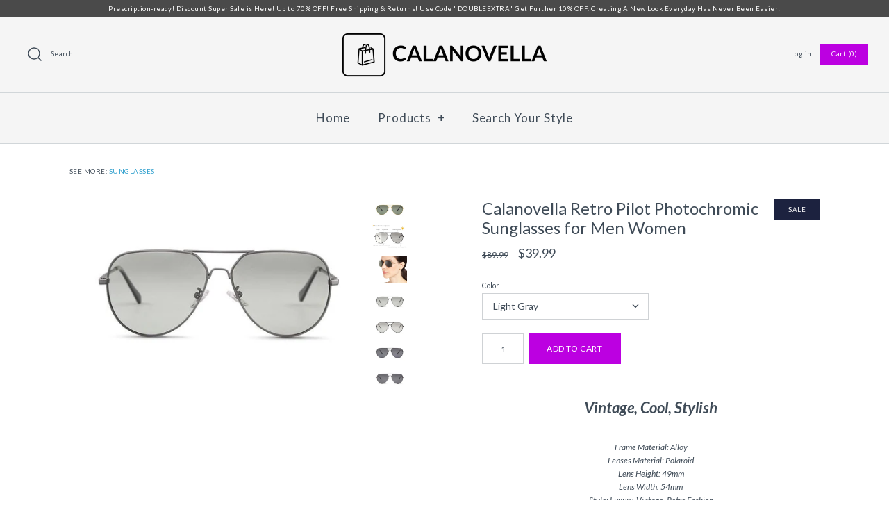

--- FILE ---
content_type: text/html; charset=utf-8
request_url: https://www.calanovella.com/products/calanovella-retro-pilot-photochromic-sunglasses-for-men-women-polarized-2020-90s-black-aviator-uv400-sun-glasses
body_size: 38641
content:
<!DOCTYPE html>
<html class="no-js">
<head>
  
<!-- Added by AVADA SEO Suite -->






<meta name="twitter:image" content="http://www.calanovella.com/cdn/shop/products/product-image-1541709159.jpg?v=1603537929">
    
<script>window.FPConfig = {};window.FPConfig.ignoreKeywords=["/cart","/account"]</script>



<!-- Added by AVADA SEO Suite: Product Structured Data -->
<script type="application/ld+json">{
"@context": "https://schema.org/",
"@type": "Product",
"@id": "4736792363078",
"name": "Calanovella Retro Pilot Photochromic Sunglasses for Men Women",
"description": "Vintage, Cool, StylishFrame Material: AlloyLenses Material: PolaroidLens Height: 49mmLens Width: 54mmStyle: Luxury, Vintage, Retro FashionSuitable for Face Shape: Round, Long, Square, Oval FaceUsage Scope: Shopping, Party, Travel, Outdoors, Driving, PhotoshootsLenses Optical Attribute: Polarized, Anti-glare, UV400",
"brand": {
  "@type": "Brand",
  "name": "Calanovella"
},
"offers": {
  "@type": "Offer",
  "price": "39.99",
  "priceCurrency": "USD",
  "itemCondition": "https://schema.org/NewCondition",
  "availability": "https://schema.org/InStock",
  "url": "https://www.calanovella.com/products/calanovella-retro-pilot-photochromic-sunglasses-for-men-women-polarized-2020-90s-black-aviator-uv400-sun-glasses?variant=32171603689542"
},
"image": [
  "https://www.calanovella.com/cdn/shop/products/product-image-1541709159.jpg?v=1603537929",
  "https://www.calanovella.com/cdn/shop/products/product-image-1541709155.jpg?v=1603537929",
  "https://www.calanovella.com/cdn/shop/products/product-image-1541709152.jpg?v=1603537929",
  "https://www.calanovella.com/cdn/shop/products/product-image-1541709162.jpg?v=1603537924",
  "https://www.calanovella.com/cdn/shop/products/product-image-1541709158.jpg?v=1603537924",
  "https://www.calanovella.com/cdn/shop/products/product-image-1541709161.jpg?v=1603537007",
  "https://www.calanovella.com/cdn/shop/products/product-image-1541709160.jpg?v=1603537007"
],
"releaseDate": "2020-10-24 17:33:04 +0700",
"sku": "40442477-c5-light-gray",
"mpn": "40442477-c5-light-gray"}</script>
<!-- /Added by AVADA SEO Suite --><!-- Added by AVADA SEO Suite: Breadcrumb Structured Data  -->
<script type="application/ld+json">{
  "@context": "https://schema.org",
  "@type": "BreadcrumbList",
  "itemListElement": [{
    "@type": "ListItem",
    "position": 1,
    "name": "Home",
    "item": "https://www.calanovella.com"
  }, {
    "@type": "ListItem",
    "position": 2,
    "name": "Calanovella Retro Pilot Photochromic Sunglasses for Men Women",
    "item": "https://www.calanovella.com/products/calanovella-retro-pilot-photochromic-sunglasses-for-men-women-polarized-2020-90s-black-aviator-uv400-sun-glasses"
  }]
}
</script>
<!-- Added by AVADA SEO Suite -->


<!-- /Added by AVADA SEO Suite -->


  
<link rel="preconnect" href="https://fonts.gstatic.com/" crossorigin>


<noscript class="hs-deferred-styles"><link href='https://fonts.googleapis.com/css?family=Lato:400italic,700italic,400,700' rel='stylesheet' type='text/css'></noscript>



<!-- Hyperspeed:5189 -->

<!-- Lazyload + Responsive Images-->
<script defer src="//www.calanovella.com/cdn/shop/t/12/assets/hs-lazysizes.min.js?v=111603181540343972631579342123"></script>
<script defer src="//www.calanovella.com/cdn/shop/t/12/assets/hs-image-change.min.js?v=123996040035663695621579342121"></script>
<link rel="preload" href="//www.calanovella.com/cdn/shop/t/12/assets/hyperspeed.scss.css?v=145141380226033685531579342123" as="style" onload="this.onload=null;this.rel='stylesheet'">
<noscript><link rel="stylesheet" href="//www.calanovella.com/cdn/shop/t/12/assets/hyperspeed.scss.css?v=145141380226033685531579342123"></noscript><!-- Third party app optimization -->
<script>


</script>

<!-- Deferred CSS Files -->
<!-- Non Critical CSS files go here -->


<!-- CSS Preloading -->
<script>/*
 loadCSS. [c]2017 Filament Group, Inc. MIT License */
(function(b){b.loadCSS||(b.loadCSS=function(){});var c=loadCSS.relpreload={};c.support=function(){try{var a=b.document.createElement("link").relList.supports("preload")}catch(e){a=!1}return function(){return a}}();c.bindMediaToggle=function(a){function b(){a.addEventListener?a.removeEventListener("load",b):a.attachEvent&&a.detachEvent("onload",b);a.setAttribute("onload",null);a.media=c}var c=a.media||"all";a.addEventListener?a.addEventListener("load",b):a.attachEvent&&a.attachEvent("onload",b);setTimeout(function(){a.rel=
"stylesheet";a.media="only x"});setTimeout(b,3E3)};c.poly=function(){if(!c.support())for(var a=b.document.getElementsByTagName("link"),e=0;e<a.length;e++){var d=a[e];"preload"!==d.rel||"style"!==d.getAttribute("as")||d.getAttribute("data-loadcss")||(d.setAttribute("data-loadcss",!0),c.bindMediaToggle(d))}};if(!c.support()){c.poly();var f=b.setInterval(c.poly,500);b.addEventListener?b.addEventListener("load",function(){c.poly();b.clearInterval(f)}):b.attachEvent&&b.attachEvent("onload",function(){c.poly();
b.clearInterval(f)})}"undefined"!==typeof exports?exports.loadCSS=loadCSS:b.loadCSS=loadCSS})("undefined"!==typeof global?global:this);</script>

<!-- instant.load -->
<script defer src="//www.calanovella.com/cdn/shop/t/12/assets/hs-instantload.min.js?v=123053109237140306481579342122" type="module"></script>



  <!-- Symmetry 4.3.6 -->
  <meta charset="UTF-8">
  <meta http-equiv="X-UA-Compatible" content="IE=edge,chrome=1">
  <meta name="viewport" content="width=device-width,initial-scale=1.0" />
  <meta name="theme-color" content="#bc00e1">

  
  <link rel="shortcut icon" href="//www.calanovella.com/cdn/shop/files/pink-sunglasses-on-white_4460x4460_71ccf94c-3aed-4fd5-ac91-b6d88ff7256d.png?v=1613721866" type="image/png" />
  

  <title>
    Calanovella Retro Pilot Photochromic Sunglasses for Men Women
  </title>
  
  <meta name="description" content="Vintage, Cool, Stylish Frame Material: AlloyLenses Material: PolaroidLens Height: 49mmLens Width: 54mmStyle: Luxury, Vintage, Retro FashionSuitable for Face Shape: Round, Long, Square, Oval FaceUsage Scope: Shopping, Party, Travel, Outdoors, Driving, PhotoshootsLenses Optical Attribute: Polarized, Anti-glare, UV400" />
  
  <link rel="canonical" href="https://www.calanovella.com/products/calanovella-retro-pilot-photochromic-sunglasses-for-men-women-polarized-2020-90s-black-aviator-uv400-sun-glasses" />

  
<meta property="og:site_name" content="Calanovella">
<meta property="og:url" content="https://www.calanovella.com/products/calanovella-retro-pilot-photochromic-sunglasses-for-men-women-polarized-2020-90s-black-aviator-uv400-sun-glasses">
<meta property="og:title" content="Calanovella Retro Pilot Photochromic Sunglasses for Men Women">
<meta property="og:type" content="product">
<meta property="og:description" content="Vintage, Cool, Stylish Frame Material: AlloyLenses Material: PolaroidLens Height: 49mmLens Width: 54mmStyle: Luxury, Vintage, Retro FashionSuitable for Face Shape: Round, Long, Square, Oval FaceUsage Scope: Shopping, Party, Travel, Outdoors, Driving, PhotoshootsLenses Optical Attribute: Polarized, Anti-glare, UV400"><meta property="og:price:amount" content="39.99">
  <meta property="og:price:currency" content="USD"><meta property="og:image" content="http://www.calanovella.com/cdn/shop/products/product-image-1541709159_1024x1024.jpg?v=1603537929"><meta property="og:image" content="http://www.calanovella.com/cdn/shop/products/product-image-1541709155_1024x1024.jpg?v=1603537929"><meta property="og:image" content="http://www.calanovella.com/cdn/shop/products/product-image-1541709152_1024x1024.jpg?v=1603537929">
<meta property="og:image:secure_url" content="https://www.calanovella.com/cdn/shop/products/product-image-1541709159_1024x1024.jpg?v=1603537929"><meta property="og:image:secure_url" content="https://www.calanovella.com/cdn/shop/products/product-image-1541709155_1024x1024.jpg?v=1603537929"><meta property="og:image:secure_url" content="https://www.calanovella.com/cdn/shop/products/product-image-1541709152_1024x1024.jpg?v=1603537929">

  




  <meta name="twitter:card" content="summary">


  <meta name="twitter:title" content="Calanovella Retro Pilot Photochromic Sunglasses for Men Women">
  <meta name="twitter:description" content="Vintage, Cool, Stylish

Frame Material: AlloyLenses Material: PolaroidLens Height: 49mmLens Width: 54mmStyle: Luxury, Vintage, Retro FashionSuitable for Face Shape: Round, Long, Square, Oval FaceUsage">
  <meta name="twitter:image" content="https://www.calanovella.com/cdn/shop/products/product-image-1541709159_600x600.jpg?v=1603537929">
  <meta name="twitter:image:width" content="600">
  <meta name="twitter:image:height" content="600">



  
<noscript class="hs-deferred-styles"><link href="//www.calanovella.com/cdn/shop/t/12/assets/styles.scss.css?v=42742055949398130841759251244" rel="stylesheet" type="text/css" media="all" /></noscript>


  

  <script src="https://code.jquery.com/jquery-3.3.1.min.js" type="text/javascript"></script>
  <script src="//www.calanovella.com/cdn/shopifycloud/storefront/assets/themes_support/api.jquery-7ab1a3a4.js" type="text/javascript"></script>
<script>
  Shopify.money_format = "\u003cspan class='money'\u003e${{amount}}\u003c\/span\u003e";
  window.theme = window.theme || {};
  theme.jQuery = jQuery;
  theme.money_format = "\u003cspan class='money'\u003e${{amount}}\u003c\/span\u003e";
  theme.money_container = 'span.theme-money';
  document.documentElement.className = document.documentElement.className.replace('no-js', '');
</script>


<!-- starapps_scripts_start -->
<!-- This code is automatically managed by StarApps Studio -->
<!-- Please contact support@starapps.studio for any help -->
<script type="application/json" sa-language-info="true" data-no-instant="true">
    {
        "current_language":"en",
"default_language":"en"
}
    </script>
<!-- starapps_scripts_end -->

  
<!-- Clarity tracking code for http://www.calanovella.com/ -->
<script type="text/javascript">
    (function(c,l,a,r,i,t,y){
        c[a]=c[a]||function(){(c[a].q=c[a].q||[]).push(arguments)};
        t=l.createElement(r);t.async=1;t.src="https://www.clarity.ms/tag/"+i;
        y=l.getElementsByTagName(r)[0];y.parentNode.insertBefore(t,y);
    })(window, document, "clarity", "script", "576j42m7qx");
</script>

  
<script>window.performance && window.performance.mark && window.performance.mark('shopify.content_for_header.start');</script><meta name="google-site-verification" content="XL5BffT4cBvrHUKKgwngs-2-8i4vsnALfSr52NBCTco">
<meta id="shopify-digital-wallet" name="shopify-digital-wallet" content="/24307933/digital_wallets/dialog">
<meta name="shopify-checkout-api-token" content="3a7a54aed8f6d730651c101f7f2dd425">
<meta id="in-context-paypal-metadata" data-shop-id="24307933" data-venmo-supported="false" data-environment="production" data-locale="en_US" data-paypal-v4="true" data-currency="USD">
<link rel="alternate" type="application/json+oembed" href="https://www.calanovella.com/products/calanovella-retro-pilot-photochromic-sunglasses-for-men-women-polarized-2020-90s-black-aviator-uv400-sun-glasses.oembed">
<script async="async" src="/checkouts/internal/preloads.js?locale=en-US"></script>
<script id="shopify-features" type="application/json">{"accessToken":"3a7a54aed8f6d730651c101f7f2dd425","betas":["rich-media-storefront-analytics"],"domain":"www.calanovella.com","predictiveSearch":true,"shopId":24307933,"locale":"en"}</script>
<script>var Shopify = Shopify || {};
Shopify.shop = "calanovella.myshopify.com";
Shopify.locale = "en";
Shopify.currency = {"active":"USD","rate":"1.0"};
Shopify.country = "US";
Shopify.theme = {"name":"Symmetry 1","id":10531930135,"schema_name":"Symmetry","schema_version":"4.3.6","theme_store_id":568,"role":"main"};
Shopify.theme.handle = "null";
Shopify.theme.style = {"id":null,"handle":null};
Shopify.cdnHost = "www.calanovella.com/cdn";
Shopify.routes = Shopify.routes || {};
Shopify.routes.root = "/";</script>
<script type="module">!function(o){(o.Shopify=o.Shopify||{}).modules=!0}(window);</script>
<script>!function(o){function n(){var o=[];function n(){o.push(Array.prototype.slice.apply(arguments))}return n.q=o,n}var t=o.Shopify=o.Shopify||{};t.loadFeatures=n(),t.autoloadFeatures=n()}(window);</script>
<script id="shop-js-analytics" type="application/json">{"pageType":"product"}</script>
<script defer="defer" async type="module" src="//www.calanovella.com/cdn/shopifycloud/shop-js/modules/v2/client.init-shop-cart-sync_BT-GjEfc.en.esm.js"></script>
<script defer="defer" async type="module" src="//www.calanovella.com/cdn/shopifycloud/shop-js/modules/v2/chunk.common_D58fp_Oc.esm.js"></script>
<script defer="defer" async type="module" src="//www.calanovella.com/cdn/shopifycloud/shop-js/modules/v2/chunk.modal_xMitdFEc.esm.js"></script>
<script type="module">
  await import("//www.calanovella.com/cdn/shopifycloud/shop-js/modules/v2/client.init-shop-cart-sync_BT-GjEfc.en.esm.js");
await import("//www.calanovella.com/cdn/shopifycloud/shop-js/modules/v2/chunk.common_D58fp_Oc.esm.js");
await import("//www.calanovella.com/cdn/shopifycloud/shop-js/modules/v2/chunk.modal_xMitdFEc.esm.js");

  window.Shopify.SignInWithShop?.initShopCartSync?.({"fedCMEnabled":true,"windoidEnabled":true});

</script>
<script>(function() {
  var isLoaded = false;
  function asyncLoad() {
    if (isLoaded) return;
    isLoaded = true;
    var urls = ["https:\/\/hidepaypal2-static.inscoder.com\/st-hidepaypal-cart-on.min.js?shop=calanovella.myshopify.com","https:\/\/hidepaypal2-static.inscoder.com\/st-hidepaypal-checkout-on.min.js?shop=calanovella.myshopify.com","https:\/\/www.goldendev.win\/shopify\/show-recent-orders\/js\/show-recent-orders.js?shop=calanovella.myshopify.com","https:\/\/chimpstatic.com\/mcjs-connected\/js\/users\/f4169940dc3a608dfdca2f5d2\/e0830d39ec9c1adfc2f869ad5.js?shop=calanovella.myshopify.com","https:\/\/sfdr.co\/sfdr.js?sid=15058\u0026shop=calanovella.myshopify.com","https:\/\/cdn1.avada.io\/flying-pages\/module.js?shop=calanovella.myshopify.com","https:\/\/seo.apps.avada.io\/avada-seo-installed.js?shop=calanovella.myshopify.com","https:\/\/search-us3.omegacommerce.com\/instant\/initjs?ID=c37ef671-1154-4421-8c5f-909850384a3a\u0026shop=calanovella.myshopify.com"];
    for (var i = 0; i < urls.length; i++) {
      var s = document.createElement('script');
      s.type = 'text/javascript';
      s.async = true;
      s.src = urls[i];
      var x = document.getElementsByTagName('script')[0];
      x.parentNode.insertBefore(s, x);
    }
  };
  if(window.attachEvent) {
    window.attachEvent('onload', asyncLoad);
  } else {
    window.addEventListener('load', asyncLoad, false);
  }
})();</script>
<script id="__st">var __st={"a":24307933,"offset":25200,"reqid":"3cf27298-e739-4de4-a5eb-f179876356d2-1769374417","pageurl":"www.calanovella.com\/products\/calanovella-retro-pilot-photochromic-sunglasses-for-men-women-polarized-2020-90s-black-aviator-uv400-sun-glasses","u":"acd2afd4c53f","p":"product","rtyp":"product","rid":4736792363078};</script>
<script>window.ShopifyPaypalV4VisibilityTracking = true;</script>
<script id="captcha-bootstrap">!function(){'use strict';const t='contact',e='account',n='new_comment',o=[[t,t],['blogs',n],['comments',n],[t,'customer']],c=[[e,'customer_login'],[e,'guest_login'],[e,'recover_customer_password'],[e,'create_customer']],r=t=>t.map((([t,e])=>`form[action*='/${t}']:not([data-nocaptcha='true']) input[name='form_type'][value='${e}']`)).join(','),a=t=>()=>t?[...document.querySelectorAll(t)].map((t=>t.form)):[];function s(){const t=[...o],e=r(t);return a(e)}const i='password',u='form_key',d=['recaptcha-v3-token','g-recaptcha-response','h-captcha-response',i],f=()=>{try{return window.sessionStorage}catch{return}},m='__shopify_v',_=t=>t.elements[u];function p(t,e,n=!1){try{const o=window.sessionStorage,c=JSON.parse(o.getItem(e)),{data:r}=function(t){const{data:e,action:n}=t;return t[m]||n?{data:e,action:n}:{data:t,action:n}}(c);for(const[e,n]of Object.entries(r))t.elements[e]&&(t.elements[e].value=n);n&&o.removeItem(e)}catch(o){console.error('form repopulation failed',{error:o})}}const l='form_type',E='cptcha';function T(t){t.dataset[E]=!0}const w=window,h=w.document,L='Shopify',v='ce_forms',y='captcha';let A=!1;((t,e)=>{const n=(g='f06e6c50-85a8-45c8-87d0-21a2b65856fe',I='https://cdn.shopify.com/shopifycloud/storefront-forms-hcaptcha/ce_storefront_forms_captcha_hcaptcha.v1.5.2.iife.js',D={infoText:'Protected by hCaptcha',privacyText:'Privacy',termsText:'Terms'},(t,e,n)=>{const o=w[L][v],c=o.bindForm;if(c)return c(t,g,e,D).then(n);var r;o.q.push([[t,g,e,D],n]),r=I,A||(h.body.append(Object.assign(h.createElement('script'),{id:'captcha-provider',async:!0,src:r})),A=!0)});var g,I,D;w[L]=w[L]||{},w[L][v]=w[L][v]||{},w[L][v].q=[],w[L][y]=w[L][y]||{},w[L][y].protect=function(t,e){n(t,void 0,e),T(t)},Object.freeze(w[L][y]),function(t,e,n,w,h,L){const[v,y,A,g]=function(t,e,n){const i=e?o:[],u=t?c:[],d=[...i,...u],f=r(d),m=r(i),_=r(d.filter((([t,e])=>n.includes(e))));return[a(f),a(m),a(_),s()]}(w,h,L),I=t=>{const e=t.target;return e instanceof HTMLFormElement?e:e&&e.form},D=t=>v().includes(t);t.addEventListener('submit',(t=>{const e=I(t);if(!e)return;const n=D(e)&&!e.dataset.hcaptchaBound&&!e.dataset.recaptchaBound,o=_(e),c=g().includes(e)&&(!o||!o.value);(n||c)&&t.preventDefault(),c&&!n&&(function(t){try{if(!f())return;!function(t){const e=f();if(!e)return;const n=_(t);if(!n)return;const o=n.value;o&&e.removeItem(o)}(t);const e=Array.from(Array(32),(()=>Math.random().toString(36)[2])).join('');!function(t,e){_(t)||t.append(Object.assign(document.createElement('input'),{type:'hidden',name:u})),t.elements[u].value=e}(t,e),function(t,e){const n=f();if(!n)return;const o=[...t.querySelectorAll(`input[type='${i}']`)].map((({name:t})=>t)),c=[...d,...o],r={};for(const[a,s]of new FormData(t).entries())c.includes(a)||(r[a]=s);n.setItem(e,JSON.stringify({[m]:1,action:t.action,data:r}))}(t,e)}catch(e){console.error('failed to persist form',e)}}(e),e.submit())}));const S=(t,e)=>{t&&!t.dataset[E]&&(n(t,e.some((e=>e===t))),T(t))};for(const o of['focusin','change'])t.addEventListener(o,(t=>{const e=I(t);D(e)&&S(e,y())}));const B=e.get('form_key'),M=e.get(l),P=B&&M;t.addEventListener('DOMContentLoaded',(()=>{const t=y();if(P)for(const e of t)e.elements[l].value===M&&p(e,B);[...new Set([...A(),...v().filter((t=>'true'===t.dataset.shopifyCaptcha))])].forEach((e=>S(e,t)))}))}(h,new URLSearchParams(w.location.search),n,t,e,['guest_login'])})(!0,!0)}();</script>
<script integrity="sha256-4kQ18oKyAcykRKYeNunJcIwy7WH5gtpwJnB7kiuLZ1E=" data-source-attribution="shopify.loadfeatures" defer="defer" src="//www.calanovella.com/cdn/shopifycloud/storefront/assets/storefront/load_feature-a0a9edcb.js" crossorigin="anonymous"></script>
<script data-source-attribution="shopify.dynamic_checkout.dynamic.init">var Shopify=Shopify||{};Shopify.PaymentButton=Shopify.PaymentButton||{isStorefrontPortableWallets:!0,init:function(){window.Shopify.PaymentButton.init=function(){};var t=document.createElement("script");t.src="https://www.calanovella.com/cdn/shopifycloud/portable-wallets/latest/portable-wallets.en.js",t.type="module",document.head.appendChild(t)}};
</script>
<script data-source-attribution="shopify.dynamic_checkout.buyer_consent">
  function portableWalletsHideBuyerConsent(e){var t=document.getElementById("shopify-buyer-consent"),n=document.getElementById("shopify-subscription-policy-button");t&&n&&(t.classList.add("hidden"),t.setAttribute("aria-hidden","true"),n.removeEventListener("click",e))}function portableWalletsShowBuyerConsent(e){var t=document.getElementById("shopify-buyer-consent"),n=document.getElementById("shopify-subscription-policy-button");t&&n&&(t.classList.remove("hidden"),t.removeAttribute("aria-hidden"),n.addEventListener("click",e))}window.Shopify?.PaymentButton&&(window.Shopify.PaymentButton.hideBuyerConsent=portableWalletsHideBuyerConsent,window.Shopify.PaymentButton.showBuyerConsent=portableWalletsShowBuyerConsent);
</script>
<script data-source-attribution="shopify.dynamic_checkout.cart.bootstrap">document.addEventListener("DOMContentLoaded",(function(){function t(){return document.querySelector("shopify-accelerated-checkout-cart, shopify-accelerated-checkout")}if(t())Shopify.PaymentButton.init();else{new MutationObserver((function(e,n){t()&&(Shopify.PaymentButton.init(),n.disconnect())})).observe(document.body,{childList:!0,subtree:!0})}}));
</script>
<link id="shopify-accelerated-checkout-styles" rel="stylesheet" media="screen" href="https://www.calanovella.com/cdn/shopifycloud/portable-wallets/latest/accelerated-checkout-backwards-compat.css" crossorigin="anonymous">
<style id="shopify-accelerated-checkout-cart">
        #shopify-buyer-consent {
  margin-top: 1em;
  display: inline-block;
  width: 100%;
}

#shopify-buyer-consent.hidden {
  display: none;
}

#shopify-subscription-policy-button {
  background: none;
  border: none;
  padding: 0;
  text-decoration: underline;
  font-size: inherit;
  cursor: pointer;
}

#shopify-subscription-policy-button::before {
  box-shadow: none;
}

      </style>

<script>window.performance && window.performance.mark && window.performance.mark('shopify.content_for_header.end');</script>



  
  
<meta name="p:domain_verify" content="baa1b26cf193a77ce7fddcfbd7651716" />


<meta name="google-site-verification" content="1L7-7DVldSlRv5MdN7jvt7FqNzgiUDcFzluzkDwVhnI" />
  
  
  
  
  
  




<!-- Google Remarketing Tag for Shopify  -->
<!-- ShoppingFeeder -->

<!-- CODE SETTINGS START -->
<!-- CODE SETTINGS START -->

<!-- Please add your Google Ads Audience Source Tag ID -->


<!-- Please add your alpha2 code, you can find it here: https://help.shopify.com/en/api/custom-storefronts/storefront-api/reference/enum/countrycode -->


<!-- if you have prices such as 1,000.00 set below to true, if you have prices such as 1.000,00 set below to false -->


<!-- set your product id values are default, product_id, parent_id, sku-->


<!-- CODE SETTINGS END -->
<!-- CODE SETTINGS END -->

<!-- ------------------------------------ -->
<!-- Global site tag (gtag.js) - Ads. -->
<script async src="https://www.googletagmanager.com/gtag/js?id=AW-735004706"></script>
<script>
  window.dataLayer = window.dataLayer || [];
  function gtag(){dataLayer.push(arguments);}
  gtag('js', new Date());
  gtag('config', 'AW-735004706');
</script>
<!-- Global site tag (gtag.js) - Ads. -->



<script>
  gtag('event', 'view_item', {
    'send_to': 'AW-735004706',
	'value': 39.99,
	
    'items': [{
		
			'id': 'shopify_US_4736792363078_32171603689542',
		
      'google_business_vertical': 'retail'
    }]
	
  });
</script>
<!-- Google Remarketing Tags for Shopify -->
  
  
  
  
<!-- Global site tag (gtag.js) - Google Analytics -->
<script async src="https://www.googletagmanager.com/gtag/js?id=G-1SWJ1HGY25"></script>
<script>
  window.dataLayer = window.dataLayer || [];
  function gtag(){dataLayer.push(arguments);}
  gtag('js', new Date());

  gtag('config', 'G-1SWJ1HGY25');
</script>
  
  
  
  
  
  
  
  
  
  

  
  
  
  


<!-- BeginShopPopAddon --><script>  Shopify.shopPopSettings = {"proof_enabled":true,"proof_show_add_to_cart":false,"proof_mobile_enabled":true,"proof_mobile_position":"Bottom","proof_desktop_position":"Bottom Left","proof_show_on_product_page":true,"proof_hide_notification_after":30,"proof_display_time":2,"proof_interval_time":5,"proof_order_random":false,"proof_fetch_count":30,"proof_cycle":true,"proof_anonymize":false,"proof_anonymize_text":"","proof_hours_before_obscure":1,"proof_sequential":false,"proof_top":20,"proof_left":10,"proof_right":10,"proof_bottom":20,"proof_background_color":"#FFFFFF","proof_font_color":"#000000","proof_custom_css":null,"proof_border_radius":1,"proof_first_interval_time":3,"proof_locale":"en"};</script><!-- EndShopPopAddon -->

	<script>var loox_global_hash = '1548661242499';</script><style>.loox-reviews-default { max-width: 1200px; margin: 0 auto; }</style>

<!-- "snippets/alireviews_core.liquid" was not rendered, the associated app was uninstalled --> 
 
<style>@charset "UTF-8";a,body,div,form,h1,h2,html,i,iframe,img,label,li,p,span,ul{margin:0;padding:0;border:0;font-size:100%;font:inherit;vertical-align:baseline}i{font-style:italic}@font-face{font-family:Lato;font-weight:400;font-style:normal;src:url(https://fonts.shopifycdn.com/lato/lato_n4.c86cddcf8b15d564761aaa71b6201ea326f3648b.woff2?h1=Y2FsYW5vdmVsbGEuY29t&hmac=abe7b0c6a8f0e6f185274bef615f22a942bf5488d56cb547d41a0e8aa28ac5a8) format("woff2"),url(https://fonts.shopifycdn.com/lato/lato_n4.e0ee1e2c008a0f429542630edf70be01045ac5e9.woff?h1=Y2FsYW5vdmVsbGEuY29t&hmac=17f79aa68a73bae0dd5f7eccdb6d981a8356596363fc9f9355fd8d44dc7b1477) format("woff")}@font-face{font-family:Lato;font-weight:700;font-style:normal;src:url(https://fonts.shopifycdn.com/lato/lato_n7.f0037142450bd729bdf6ba826f5fdcd80f2787ba.woff2?h1=Y2FsYW5vdmVsbGEuY29t&hmac=7e2ed4f217058b120e2c76255b0b37dc12b318c1704bea20cfb2a9d3455b5b7d) format("woff2"),url(https://fonts.shopifycdn.com/lato/lato_n7.50161a3d4f05d049b7407d86c5a8834e4d6e29bf.woff?h1=Y2FsYW5vdmVsbGEuY29t&hmac=647844d79ddc1e3e8ba02d3cad1df5eb788cae47772755223505f65ea51ce573) format("woff")}@font-face{font-family:Lato;font-weight:400;font-style:italic;src:url(https://fonts.shopifycdn.com/lato/lato_i4.7307831c0d06d264a76f2f7310f8a29d0507d6d0.woff2?h1=Y2FsYW5vdmVsbGEuY29t&hmac=2ebbd05717b63835f32f6d54fd784b19f37125d5a5d1062b1b2de1ca406ddd9b) format("woff2"),url(https://fonts.shopifycdn.com/lato/lato_i4.fb695d0d68d5b174347edaf543726b1903b57796.woff?h1=Y2FsYW5vdmVsbGEuY29t&hmac=d49278ccb2c79129e1bc9b433e38cce0f71147839964f64004ecf56037f9b427) format("woff")}@font-face{font-family:Lato;font-weight:700;font-style:italic;src:url(https://fonts.shopifycdn.com/lato/lato_i7.86965a52f2ddabac45abc106c3d0cc22ac7b57bb.woff2?h1=Y2FsYW5vdmVsbGEuY29t&hmac=9cc8184e722faea5c4a438a6b39806378758cf14dc6804e64a7af076d21d9d15) format("woff2"),url(https://fonts.shopifycdn.com/lato/lato_i7.34d7f5a12391e5532b516b8bb3974f4cc3ee25ae.woff?h1=Y2FsYW5vdmVsbGEuY29t&hmac=578f65dfb7a909dca61bba2acb55973937f80459ffcb856c13e5d65359185073) format("woff")}.product-block .product-info .dash{display:none}.product-block.detail-mode-hover .product-info .dash{display:block}.product-detail .sharing{margin-top:20px}.collection-listing .product-detail .gallery .thumbnails{position:static}.collection-listing .product-detail .gallery .main-image{margin-right:0}@media only screen and (max-width:767px){.desktop-only{display:none}input,select{font-size:16px;line-height:1em}.styled-select select{font-size:16px!important;line-height:1em!important}.container{padding-left:20px;padding-right:20px}.layout-column-half-left,.layout-column-half-right{float:none;width:auto}.layout-column-half-left{margin-bottom:40px}.nav-row a{padding-left:10px;padding-right:10px}#store-messages{display:none}.page-header .filters{float:none;display:-webkit-box;display:-moz-box;display:-ms-flexbox;display:-webkit-flex;display:flex;-webkit-flex-wrap:wrap;-moz-flex-wrap:wrap;-ms-flex-wrap:wrap;flex-wrap:wrap}.product-block.detail-mode-hover .product-info .dash{display:none}.sharing{display:block}.sharing a{margin-left:20px}.sharing svg{width:20px;height:20px}.sharing li:last-child a{margin-right:0}.template-product #content{padding-bottom:0}.product-detail .detail .productlabel{display:block;float:none;margin:20px auto}.template-product .product-detail .gallery .main-image,.template-product .product-detail .gallery .thumbnails{display:none}.product-detail .gallery .mobile-slideshow{display:block;margin:0 -20px}.product-detail .product-form .input-row select{font-size:16px!important}#mobile-header{display:block}#pageheader .logo{padding:10px 0}#pageheader .logo-area{display:none}.mobile-currency-switcher{display:block}#main-nav{position:fixed;text-align:left;background:#f5f5f5;border-right:1px solid #d1d6d9;left:-1px;width:82%;top:0;height:100%;-webkit-transform:translate(-100%);transform:translate(-100%);z-index:8000;font-size:17px;overflow:auto;letter-spacing:0}#main-nav a{white-space:normal}#main-nav a{padding:14px 20px}#main-nav .mobile-features{display:block;border-bottom:1px solid #d1d6d9}#main-nav .multi-level-nav{padding-top:60px;box-sizing:border-box}#main-nav.nav-row ul{width:100%}#main-nav.nav-row ul li{display:block;padding:0;border-top:1px solid transparent;border-bottom:1px solid transparent}#main-nav.nav-row .multi-level-nav>div>ul{display:none}#main-nav.nav-row .multi-level-nav>div.tier-1>ul{display:block;margin-bottom:10px}#main-nav .multi-level-nav ul ul{background:#f5f5f5;padding-bottom:0}#main-nav .multi-level-nav>div>ul>li>ul{background:#f5f5f5}#main-nav.nav-row ul .contains-children>a{position:relative;padding-right:40px}#main-nav.nav-row ul li a.has-children .exp{position:absolute;top:11px;right:15px;margin:0;width:24px}#main-nav.nav-row ul li a.has-children .exp span{display:none}#main-nav.nav-row ul li a.has-children .exp svg{display:inline;width:24px;height:24px;stroke:#3f4b57}#main-nav a{display:block}#main-nav .account-links{display:block}#main-nav.nav-row .account-links{border-top:1px solid #d1d6d9;font-size:16px;padding-top:10px}#main-nav.nav-row .account-links a{padding:10px 20px}.nav-row{line-height:1em}.product-detail .product-form .quantity-submit-row{display:-webkit-box;display:-moz-box;display:-ms-flexbox;display:-webkit-flex;display:flex}.product-detail .product-form .quantity-submit-row input[name=quantity]{-webkit-box-flex:0;-webkit-flex-grow:0;-moz-flex-grow:0;-ms-flex-positive:0;flex-grow:0}.product-detail .product-form .quantity-submit-row input[type=submit]{-webkit-box-flex:2;-webkit-flex-grow:2;-moz-flex-grow:2;-ms-flex-positive:2;flex-grow:2}}@font-face{font-family:Lato;font-style:normal;font-weight:300;src:local('Lato Light'),local('Lato-Light'),url(https://fonts.gstatic.com/s/lato/v16/S6u9w4BMUTPHh7USSwiPHA.ttf) format('truetype')}a,body,div,em,form,h1,h2,html,i,iframe,img,label,li,p,span,strong,ul{margin:0;padding:0;border:0;font-size:100%;font:inherit;vertical-align:baseline}ul{list-style:none}.cf:after,.cf:before{content:"";display:table}.cf:after{clear:both}.cf{zoom:1}button::-moz-focus-inner,input::-moz-focus-inner{border:0;padding:0}button,input[type=submit]{-webkit-appearance:none}strong{font-weight:700}em,i{font-style:italic}ul{margin:1em;font-size:100%}ul{margin-left:2em}ul li{list-style:disc}p{margin-bottom:1em}body,input,select{font-family:Lato,sans-serif;font-weight:400;font-style:normal}h1,h2{font-family:Lato,sans-serif;font-weight:400;font-style:normal}.slick-slider{position:relative;display:block;-moz-box-sizing:border-box;box-sizing:border-box;-webkit-touch-callout:none}.slick-list{position:relative;overflow:hidden;display:block;margin:0;padding:0}.slick-slider .slick-list,.slick-slider .slick-track{-webkit-transform:translate3d(0,0,0);-moz-transform:translate3d(0,0,0);-ms-transform:translate3d(0,0,0);-o-transform:translate3d(0,0,0);transform:translate3d(0,0,0)}.slick-track{position:relative;left:0;top:0;display:block}.slick-track:after,.slick-track:before{content:"";display:table}.slick-track:after{clear:both}.slideshow .slide{display:none}.slideshow .slide:first-child{display:block}.slick-slide{float:left;height:100%;min-height:1px;display:none}.slick-slide img{display:block}.slick-initialized .slick-slide{display:block}.slick-next,.slick-prev{position:absolute;z-index:1;display:block;height:80px;width:80px;line-height:0;font-size:0;background:0 0;color:transparent;top:50%;-webkit-transform:translate(0,-50%);-ms-transform:translate(0,-50%);transform:translate(0,-50%);padding:0;border:none;outline:0;min-width:0}.slick-next svg,.slick-prev svg{width:80px;height:80px;fill:#fff;opacity:.75;-webkit-filter:drop-shadow(0 1px 1px rgba(0,0,0,.5));-moz-filter:drop-shadow(0 1px 1px rgba(0,0,0,.5));-o-filter:drop-shadow(0 1px 1px rgba(0,0,0,.5));-ms-filter:drop-shadow(0 1px 1px rgba(0,0,0,.5));filter:drop-shadow(0 1px 1px rgba(0,0,0,.5))}.slick-next svg.feather,.slick-prev svg.feather{fill:transparent;stroke:#fff;stroke-width:.6}.slick-prev{left:0}.slick-next{right:0}.slick-slide img{opacity:1}body{font-size:12px;line-height:1.6em;color:#3f4b57;background:#fff;background-repeat:repeat;overflow-y:scroll;-moz-font-feature-settings:"liga";-moz-osx-font-smoothing:grayscale;-webkit-font-feature-settings:'liga';-webkit-font-smoothing:antialiased}a,a:visited{color:#2a9dcc;text-decoration:none}select{max-width:100%}input{font-size:12px;line-height:12px;background:#fff;color:#3f4b57;border:1px solid #cfd2d5;padding:11px 15px;margin:0;vertical-align:middle;max-width:100%;border-radius:0;-webkit-appearance:none;box-sizing:border-box}::-webkit-input-placeholder{color:#3f4b57;font-size:85%}:-moz-placeholder{color:#3f4b57;font-size:85%}::-moz-placeholder{color:#3f4b57;font-size:85%}:-ms-input-placeholder{color:#3f4b57;font-size:85%}.input--large{padding-top:15px;padding-bottom:15px;height:44px}.button,button,input[type=submit]{background:#bc00e1;border:1px solid #bc00e1;color:#fff;font-size:9.6px;line-height:12px;letter-spacing:.05em;text-transform:uppercase;height:auto;margin:0;text-decoration:none!important;padding:11px 25px;vertical-align:middle;text-align:center;-webkit-box-sizing:content-box;-moz-box-sizing:content-box;box-sizing:content-box;-moz-border-radius:0;-webkit-border-radius:0;border-radius:0;display:inline-block}.button svg,button svg{fill:#fff}.button.button--large,input[type=submit].button--large{padding:15px 25px;font-size:12px}button.notabutton{background:0 0;border:none;padding:0;margin:0;font-size:inherit;line-height:inherit;font-family:inherit;letter-spacing:inherit;text-transform:none;vertical-align:baseline;min-width:0;overflow:visible;height:auto;color:#2a9dcc}.button__icon{display:inline-block;vertical-align:middle;position:relative;width:24px;height:12px}.button__icon svg{position:absolute;left:0;top:50%;margin-top:-12px}.button__icon svg.feather{fill:transparent;stroke:#fff;stroke-width:1}h1,h2{color:#3f4b57;font-weight:400;line-height:1.2em;margin-bottom:10px}h1{font-size:24px}h2{font-size:22px}.h4-style,h2.h4-style{font-size:18px}img{max-width:100%;height:auto}svg{width:24px;height:24px;fill:#3f4b57;vertical-align:middle}svg g{fill:#3f4b57}.beside-svg{vertical-align:middle}svg.feather{fill:transparent;stroke:#3f4b57}.hidden{display:none}#pageheader ul{margin:0;padding:0;display:inline}.container{max-width:1080px;margin-left:auto;margin-right:auto;padding-left:40px;padding-right:40px}.template-product #content>.container{max-width:none;padding-left:0;padding-right:0}#content{padding-bottom:60px}#mobile-header{display:none;text-align:right;background:#f5f5f5;color:#3f4b57;border-bottom:1px solid #d1d6d9;font-size:15px;line-height:32px;position:relative}#mobile-header a{color:inherit}#mobile-header .mobile-nav-toggle{position:absolute;top:50%;left:0;margin-top:-26px;padding:0;width:50px;height:50px}#mobile-header .mobile-nav-toggle .feather{fill:transparent;stroke:#3f4b57}#mobile-header .cart-count{position:absolute;top:50%;right:20px;margin-top:-18px;font-size:12px;line-height:32px;letter-spacing:.05em}#mobile-header .cart-count .beside-svg{margin-right:2px}#mobile-header .logo img{width:125px;vertical-align:middle}#mobile-header .logo>a{display:block;margin:0 auto;width:135px}#mobile-header .logo>a:before{content:'';display:inline-block;width:1px;margin-left:-1px;vertical-align:middle;height:32px}#mobile-nav-return{z-index:7000;position:fixed;top:0;left:0;width:100%;height:0;background:rgba(0,0,0,.3);opacity:0}#main-nav .mobile-features{display:none;position:absolute;top:0;left:0;right:0}#main-nav .mobile-features .mobile-search input[type=text]{box-sizing:border-box;width:100%;border:none;height:60px;font-size:18px;line-height:60px;padding-left:20px;letter-spacing:.05em}#main-nav .mobile-features .mobile-search button{position:absolute;top:0;right:0;height:100%;width:40px;text-align:left}#pageheader{position:relative;background:#f5f5f5;z-index:4000}#pageheader,#pageheader a{color:#3f4b57}#pageheader svg{fill:#3f4b57}#pageheader svg.feather{fill:none;stroke:#3f4b57}#pageheader .logo{text-align:center;padding:20px 0}#pageheader .logo a{color:#3f4b57}.logo img{display:inline-block;vertical-align:top}#pageheader .search-box,#pageheader .utils{position:absolute;top:50%}#pageheader .search-box{left:30px;margin-top:-19px}#pageheader .search-box .search-form{border:1px solid transparent;position:relative;display:inline-block}#pageheader .search-box .search-form .feather-search{position:absolute;z-index:1;fill:none;stroke:#3f4b57;top:50%;margin-top:-12px;left:7px}#pageheader .search-box .search-form .search-box-label{position:absolute;display:inline-block;padding:11px 10px 11px 42px;font-size:9.6px;line-height:1.2em;letter-spacing:.05em;color:#3f4b57}#pageheader .search-box .search-form input[type=text]{opacity:0;font-size:9.6px;line-height:1.2em;letter-spacing:.05em;border:none;background:0 0;color:#666}#pageheader .search-box .search-form input[type=text]::-ms-clear{display:none}#pageheader .search-box .search-form button{opacity:0;position:absolute;top:0;right:8px;background:0 0;color:#666;border:none;width:20px;min-width:0;height:25px;padding:5px 0;line-height:2px;font-size:100%}#pageheader .search-box .search-form button svg.feather{stroke:#666}#pageheader .utils{right:30px;height:44px;line-height:40px;margin-top:-22px;font-size:9.6px;letter-spacing:.05em}#pageheader .social-links,#pageheader .utils .cart-summary{display:inline-block;vertical-align:middle}#pageheader .social-links{height:15px}#pageheader .utils .cart-summary{margin-left:10px}#pageheader .util-area{letter-spacing:.05em}.cart-count__text{vertical-align:middle}.contains-dropdown{position:relative}.announcement{font-size:9.6px;letter-spacing:.05em;line-height:1.4em;text-align:center}.announcement .announcement__inner{padding:6px}.nav-row{text-align:center;line-height:2.5em;font-size:17px;letter-spacing:.05em}.nav-row .multi-level-nav>div{padding:5px 0}.nav-row ul{margin:0;display:inline-block}.nav-row ul li{vertical-align:top;margin:0;display:inline-block}.nav-row a{padding:10px 18px;white-space:nowrap;display:inline-block}.nav-row a .exp{margin-left:5px;width:10px;display:inline-block}.nav-row a .exp svg{display:none}.nav-row ul ul{display:none}#main-nav{border-bottom:1px solid #d1d6d9}#main-nav .multi-level-nav>div{border-top:1px solid #d1d6d9;background:#f5f5f5}#main-nav .multi-level-nav .tier-1{background:#f5f5f5}#main-nav a{color:#3f4b57}#main-nav svg{fill:#3f4b57}#main-nav svg.feather{fill:none;stroke:#3f4b57}#main-nav .account-links{display:none}.account-links-inline{display:inline-block;vertical-align:middle}.account-links-inline>.login{display:inline-block;vertical-align:middle}#store-messages{background:#f5f5f5}.page-header{text-align:center;padding:20px 0}.page-header .filters{float:left;margin:10px 0}.page-header .filters{font-size:9.6px;letter-spacing:.05em;text-transform:uppercase}.social-links li,.social-links ul{display:inline-block;vertical-align:top;list-style:none;margin:0;padding:0;line-height:15px}.social-links a{display:inline-block;vertical-align:top;margin:0 0 0 10px}.social-links a svg{width:15px;height:15px;vertical-align:top}.social-links .google svg{width:22.5px}.sharing{display:inline}.sharing .label{vertical-align:middle;font-size:9.6px;letter-spacing:.05em;text-transform:uppercase}.sharing ul{vertical-align:middle}.sharing li,.sharing ul{line-height:15px}.sharing a svg{width:15px;height:15px}.sharing a svg,.sharing a svg g{fill:#2a9dcc}.productlabel>span{display:inline-block;padding:10px 20px;background:#1c223f;color:#fff;font-size:9.6px;line-height:1.2em;vertical-align:top;letter-spacing:.05em;text-transform:uppercase}.product-detail .gallery{position:relative}.product-detail .gallery .main-image{margin:0 0 20px;text-align:center}.product-detail .gallery .thumbnails{margin-left:-5px}.product-detail .gallery .thumbnails a{display:inline-block;width:74px;max-width:100%;margin:0 0 7px 5px}.product-detail .gallery-layout-beside.has-thumbnails .main-image{float:left;width:calc(100% - 60px)}.product-detail .gallery-layout-beside .thumbnails{float:right;width:50px}.product-detail .gallery-layout-beside .thumbnails a{display:block;margin:0 0 10px}.product-detail .gallery .mobile-slideshow{display:none}.product-detail .gallery .mobile-slideshow .slide img{margin-left:auto;margin-right:auto}.product-detail .detail{text-align:left;position:relative}.product-detail .detail .title{margin:0 0 .5em}.price-area{font-family:inherit}.price-area .was-price{font-size:12px;margin-right:10px;text-decoration:line-through}.product-detail .detail .productlabel{position:static;float:right;margin:0 0 10px 10px}.product-detail .detail .description{margin:50px 0}.product-detail .description{clear:both}.product-detail .product-form .input-row .original-selector{display:none}.product-detail .product-form .input-row{margin:20px 0;clear:both}.product-detail .input-row label{display:block;margin-top:7px;font-size:.875em;line-height:1.4em;margin-bottom:4px}.product-form .selector-wrapper{margin-bottom:10px}.product-detail .product-form .input-row select{min-width:70px;display:inline-block}.product-form .input-row input[name=quantity]{margin-right:5px;width:60px;text-align:center}.product-form .quantity-submit-row label{display:none}.styled-select{display:inline-block;vertical-align:top;box-sizing:border-box;height:38px;overflow:hidden;width:240px;position:relative;background:#fff;border:1px solid #cfd2d5}.styled-select::after{content:'';position:absolute;right:0;top:0;width:28px;height:100%;background-image:url("data:image/svg+xml,%3Csvg fill='rgba(63,75,87,1.0)' height='18' width='18' viewBox='0 0 24 24' xmlns='http://www.w3.org/2000/svg'%3E%3Cpath d='M7.41 7.84L12 12.42l4.59-4.58L18 9.25l-6 6-6-6z'/%3E%3Cpath d='M0-.75h24v24H0z' fill='none'/%3E%3C/svg%3E");background-repeat:no-repeat;background-position:1px center;background-color:#fff}.styled-select select{background:0 0!important;color:#3f4b57;border:none!important;font-size:14px!important;height:100%!important;line-height:36px!important;padding:0 50px 0 15px!important;width:268px!important;width:calc(100% + 28px)!important;max-width:none!important;-webkit-appearance:none;appearance:none}.user-content h2{margin:1em 0 15px}.input-row select{height:30px;line-height:30px;padding:4px 14px 4px 4px;border:1px solid #e2e2e2}.input-row{margin-bottom:20px}.slide{position:relative}.slide img{width:100%}.slideshow .rimage-outer-wrapper{max-width:none!important;max-height:none!important}.spaced-row{margin-bottom:40px}.layout-column-half-left{float:left;width:45%}.layout-column-half-right{float:right;width:45%}#fancybox-loading{position:fixed;top:50%;left:50%;width:40px;height:40px;margin-top:-20px;margin-left:-20px;overflow:hidden;z-index:5104;display:none}#fancybox-loading div{position:absolute;top:0;left:0;width:40px;height:480px;background-image:url(//cdn.shopify.com/s/files/1/2430/7933/t/12/assets/fancybox.png?v=10253648934546832881)}#fancybox-overlay{position:absolute;top:0;left:0;width:100%;z-index:5100;display:none}#fancybox-tmp{padding:0;margin:0;border:0;overflow:auto;display:none}#fancybox-wrap{position:absolute;top:0;left:0;padding:20px;z-index:5101;outline:0;display:none}#fancybox-outer{position:relative;width:100%;height:100%;background:#fff}#fancybox-content{width:0;height:0;padding:0;outline:0;position:relative;overflow:hidden;z-index:5102;border:1px solid rgba(0,0,0,.2)}#fancybox-close{position:absolute;top:-40px;right:-40px;width:40px;height:40px;background-color:transparent;background-image:url("data:image/svg+xml,%3Csvg xmlns='http://www.w3.org/2000/svg' width='24' height='24' viewBox='0 0 24 24' fill='none' stroke='%235c5c5c' stroke-width='1' stroke-linecap='round' stroke-linejoin='round' class='feather feather-x'%3E%3Cline x1='18' y1='6' x2='6' y2='18'%3E%3C/line%3E%3Cline x1='6' y1='6' x2='18' y2='18'%3E%3C/line%3E%3C/svg%3E");background-repeat:no-repeat;background-position:center center;background-size:50px 50px;z-index:5103;display:none}#fancybox-left,#fancybox-right{position:absolute;bottom:0;height:100%;width:35%;outline:0;background:url(//cdn.shopify.com/s/files/1/2430/7933/t/12/assets/blank.gif?v=16482679876569321596);z-index:5102;display:none}#fancybox-left{left:0}#fancybox-right{right:0}#fancybox-left-ico,#fancybox-right-ico{position:absolute;top:50%;left:-9999px;width:30px;height:30px;margin-top:-15px;z-index:5102;display:block}#fancybox-left-ico{background-image:url(//cdn.shopify.com/s/files/1/2430/7933/t/12/assets/fancybox.png?v=10253648934546832881);background-position:-40px -30px}#fancybox-right-ico{background-image:url(//cdn.shopify.com/s/files/1/2430/7933/t/12/assets/fancybox.png?v=10253648934546832881);background-position:-40px -60px}.fancybox-bg{position:absolute;padding:0;margin:0;border:0;width:20px;height:20px;z-index:5001}#fancybox-bg-n{top:-20px;left:0;width:100%}#fancybox-bg-ne{top:-20px;right:-20px;background-position:-40px -162px}#fancybox-bg-e{top:0;right:-20px;height:100%;background-position:-20px 0}#fancybox-bg-se{bottom:-20px;right:-20px;background-position:-40px -182px}#fancybox-bg-s{bottom:-20px;left:0;width:100%;background-position:0 -20px}#fancybox-bg-sw{bottom:-20px;left:-20px;background-position:-40px -142px}#fancybox-bg-w{top:0;left:-20px;height:100%}#fancybox-bg-nw{top:-20px;left:-20px;background-position:-40px -122px}#fancybox-title{font-size:12px;z-index:5102}.mobile-currency-switcher{display:none;margin:-5px 20px 20px;font-size:16px}.rimage-outer-wrapper{margin-left:auto;margin-right:auto}.rimage-wrapper{position:relative}.rimage-wrapper.lazyload--placeholder{background:#f4f4f4}.rimage-wrapper .rimage__image{display:block;position:absolute;top:0;left:0;width:100%;height:100%}.rimage-wrapper .rimage__image.fade-in{opacity:0}.rimage-wrapper .rimage__image.fade-in.lazyloaded{opacity:1}.mobile-only{display:none}@media only screen and (max-width:1020px){#pageheader .logo{clear:both}#pageheader .util-area{margin-left:30px;margin-right:30px;height:auto}#pageheader .search-box,#pageheader .utils{position:static;float:right;margin:10px 0;height:auto}#pageheader .search-box{position:relative;top:0;left:0;float:left}}@media only screen and (max-width:959px){.nav-row a{padding-left:14px;padding-right:14px}}@media only screen and (-webkit-min-device-pixel-ratio:1.25),only screen and (min--moz-device-pixel-ratio:1.25),only screen and (-o-min-device-pixel-ratio:1.25/1),only screen and (min-device-pixel-ratio:1.25),only screen and (min-resolution:200dpi),only screen and (min-resolution:1.25dppx){#main-nav svg.feather,#pageheader svg.feather{stroke-width:1}}@media only screen and (max-width:767px){.mobile-only{display:block}.desktop-only{display:none}input,select{font-size:16px;line-height:1em}.styled-select select{font-size:16px!important;line-height:1em!important}.container{padding-left:20px;padding-right:20px}.layout-column-half-left,.layout-column-half-right{float:none;width:auto}.layout-column-half-left{margin-bottom:40px}.nav-row a{padding-left:10px;padding-right:10px}#store-messages{display:none}.page-header .filters{float:none;display:-webkit-box;display:-moz-box;display:-ms-flexbox;display:-webkit-flex;display:flex;-webkit-flex-wrap:wrap;-moz-flex-wrap:wrap;-ms-flex-wrap:wrap;flex-wrap:wrap}.sharing{display:block}.sharing a{margin-left:20px}.sharing svg{width:20px;height:20px}.sharing li:last-child a{margin-right:0}.template-product #content{padding-bottom:0}.product-detail .detail .productlabel{display:block;float:none;margin:20px auto}.template-product .product-detail .gallery .main-image,.template-product .product-detail .gallery .thumbnails{display:none}.product-detail .gallery .mobile-slideshow{display:block;margin:0 -20px}.product-detail .product-form .input-row select{font-size:16px!important}.product-meta{border-top:1px solid #f0f0f0}.product-meta .product-meta-row{display:block;padding:10px 0;border-bottom:1px dotted #f0f0f0}.product-meta .product-meta-row:last-child{border-bottom:none}.product-meta .further-nav>.container{display:-webkit-box;display:-moz-box;display:-ms-flexbox;display:-webkit-flex;display:flex;-webkit-flex-wrap:nowrap;-moz-flex-wrap:nowrap;-ms-flex-wrap:none;flex-wrap:nowrap;font-size:9.6px;letter-spacing:.05em;text-transform:uppercase}.product-meta .further-nav>.container>*{-webkit-box-flex:1;-webkit-flex-grow:1;-moz-flex-grow:1;-ms-flex-positive:1;flex-grow:1;float:left;width:33.3%;box-sizing:content-box}.product-meta .further-nav>.container .prev{padding-right:1em}.product-meta .further-nav>.container .see-more{text-align:center}.product-meta .further-nav>.container .next{text-align:right;padding-left:1em}#mobile-header{display:block}#pageheader .logo{padding:10px 0}#pageheader .logo-area{display:none}.mobile-currency-switcher{display:block}#main-nav{position:fixed;text-align:left;background:#f5f5f5;border-right:1px solid #d1d6d9;left:-1px;width:82%;top:0;height:100%;-webkit-transform:translate(-100%);transform:translate(-100%);z-index:8000;font-size:17px;overflow:auto;letter-spacing:0}#main-nav a{white-space:normal}#main-nav a{padding:14px 20px}#main-nav .mobile-features{display:block;border-bottom:1px solid #d1d6d9}#main-nav .multi-level-nav{padding-top:60px;box-sizing:border-box}#main-nav.nav-row ul{width:100%}#main-nav.nav-row ul li{display:block;padding:0;border-top:1px solid transparent;border-bottom:1px solid transparent}#main-nav.nav-row .multi-level-nav>div>ul{display:none}#main-nav.nav-row .multi-level-nav>div.tier-1>ul{display:block;margin-bottom:10px}#main-nav .multi-level-nav ul ul{background:#f5f5f5;padding-bottom:0}#main-nav .multi-level-nav>div>ul>li>ul{background:#f5f5f5}#main-nav.nav-row ul .contains-children>a{position:relative;padding-right:40px}#main-nav.nav-row ul li a.has-children .exp{position:absolute;top:11px;right:15px;margin:0;width:24px}#main-nav.nav-row ul li a.has-children .exp span{display:none}#main-nav.nav-row ul li a.has-children .exp svg{display:inline;width:24px;height:24px;stroke:#3f4b57}#main-nav a{display:block}#main-nav .account-links{display:block}#main-nav.nav-row .account-links{border-top:1px solid #d1d6d9;font-size:16px;padding-top:10px}#main-nav.nav-row .account-links a{padding:10px 20px}.nav-row{line-height:1em}.product-detail .product-form .quantity-submit-row{display:-webkit-box;display:-moz-box;display:-ms-flexbox;display:-webkit-flex;display:flex}.product-detail .product-form .quantity-submit-row input[name=quantity]{-webkit-box-flex:0;-webkit-flex-grow:0;-moz-flex-grow:0;-ms-flex-positive:0;flex-grow:0}.product-detail .product-form .quantity-submit-row input[type=submit]{-webkit-box-flex:2;-webkit-flex-grow:2;-moz-flex-grow:2;-ms-flex-positive:2;flex-grow:2}.template-product .price-area,.template-product .title{text-align:center}.template-product .quantity-submit-row{display:flex;justify-content:stretch}.template-product .quantity-submit-row .quantity-submit-row__submit{flex-grow:1}.template-product .quantity-submit-row .quantity-submit-row__submit input{width:100%;box-sizing:border-box}}#shopify-ali-review .shop_info{display:none}</style>

  
  
<meta name="p:domain_verify" content="baa1b26cf193a77ce7fddcfbd7651716"/>  
  
  
  <!-- "snippets/booster-common.liquid" was not rendered, the associated app was uninstalled -->
<link href="https://monorail-edge.shopifysvc.com" rel="dns-prefetch">
<script>(function(){if ("sendBeacon" in navigator && "performance" in window) {try {var session_token_from_headers = performance.getEntriesByType('navigation')[0].serverTiming.find(x => x.name == '_s').description;} catch {var session_token_from_headers = undefined;}var session_cookie_matches = document.cookie.match(/_shopify_s=([^;]*)/);var session_token_from_cookie = session_cookie_matches && session_cookie_matches.length === 2 ? session_cookie_matches[1] : "";var session_token = session_token_from_headers || session_token_from_cookie || "";function handle_abandonment_event(e) {var entries = performance.getEntries().filter(function(entry) {return /monorail-edge.shopifysvc.com/.test(entry.name);});if (!window.abandonment_tracked && entries.length === 0) {window.abandonment_tracked = true;var currentMs = Date.now();var navigation_start = performance.timing.navigationStart;var payload = {shop_id: 24307933,url: window.location.href,navigation_start,duration: currentMs - navigation_start,session_token,page_type: "product"};window.navigator.sendBeacon("https://monorail-edge.shopifysvc.com/v1/produce", JSON.stringify({schema_id: "online_store_buyer_site_abandonment/1.1",payload: payload,metadata: {event_created_at_ms: currentMs,event_sent_at_ms: currentMs}}));}}window.addEventListener('pagehide', handle_abandonment_event);}}());</script>
<script id="web-pixels-manager-setup">(function e(e,d,r,n,o){if(void 0===o&&(o={}),!Boolean(null===(a=null===(i=window.Shopify)||void 0===i?void 0:i.analytics)||void 0===a?void 0:a.replayQueue)){var i,a;window.Shopify=window.Shopify||{};var t=window.Shopify;t.analytics=t.analytics||{};var s=t.analytics;s.replayQueue=[],s.publish=function(e,d,r){return s.replayQueue.push([e,d,r]),!0};try{self.performance.mark("wpm:start")}catch(e){}var l=function(){var e={modern:/Edge?\/(1{2}[4-9]|1[2-9]\d|[2-9]\d{2}|\d{4,})\.\d+(\.\d+|)|Firefox\/(1{2}[4-9]|1[2-9]\d|[2-9]\d{2}|\d{4,})\.\d+(\.\d+|)|Chrom(ium|e)\/(9{2}|\d{3,})\.\d+(\.\d+|)|(Maci|X1{2}).+ Version\/(15\.\d+|(1[6-9]|[2-9]\d|\d{3,})\.\d+)([,.]\d+|)( \(\w+\)|)( Mobile\/\w+|) Safari\/|Chrome.+OPR\/(9{2}|\d{3,})\.\d+\.\d+|(CPU[ +]OS|iPhone[ +]OS|CPU[ +]iPhone|CPU IPhone OS|CPU iPad OS)[ +]+(15[._]\d+|(1[6-9]|[2-9]\d|\d{3,})[._]\d+)([._]\d+|)|Android:?[ /-](13[3-9]|1[4-9]\d|[2-9]\d{2}|\d{4,})(\.\d+|)(\.\d+|)|Android.+Firefox\/(13[5-9]|1[4-9]\d|[2-9]\d{2}|\d{4,})\.\d+(\.\d+|)|Android.+Chrom(ium|e)\/(13[3-9]|1[4-9]\d|[2-9]\d{2}|\d{4,})\.\d+(\.\d+|)|SamsungBrowser\/([2-9]\d|\d{3,})\.\d+/,legacy:/Edge?\/(1[6-9]|[2-9]\d|\d{3,})\.\d+(\.\d+|)|Firefox\/(5[4-9]|[6-9]\d|\d{3,})\.\d+(\.\d+|)|Chrom(ium|e)\/(5[1-9]|[6-9]\d|\d{3,})\.\d+(\.\d+|)([\d.]+$|.*Safari\/(?![\d.]+ Edge\/[\d.]+$))|(Maci|X1{2}).+ Version\/(10\.\d+|(1[1-9]|[2-9]\d|\d{3,})\.\d+)([,.]\d+|)( \(\w+\)|)( Mobile\/\w+|) Safari\/|Chrome.+OPR\/(3[89]|[4-9]\d|\d{3,})\.\d+\.\d+|(CPU[ +]OS|iPhone[ +]OS|CPU[ +]iPhone|CPU IPhone OS|CPU iPad OS)[ +]+(10[._]\d+|(1[1-9]|[2-9]\d|\d{3,})[._]\d+)([._]\d+|)|Android:?[ /-](13[3-9]|1[4-9]\d|[2-9]\d{2}|\d{4,})(\.\d+|)(\.\d+|)|Mobile Safari.+OPR\/([89]\d|\d{3,})\.\d+\.\d+|Android.+Firefox\/(13[5-9]|1[4-9]\d|[2-9]\d{2}|\d{4,})\.\d+(\.\d+|)|Android.+Chrom(ium|e)\/(13[3-9]|1[4-9]\d|[2-9]\d{2}|\d{4,})\.\d+(\.\d+|)|Android.+(UC? ?Browser|UCWEB|U3)[ /]?(15\.([5-9]|\d{2,})|(1[6-9]|[2-9]\d|\d{3,})\.\d+)\.\d+|SamsungBrowser\/(5\.\d+|([6-9]|\d{2,})\.\d+)|Android.+MQ{2}Browser\/(14(\.(9|\d{2,})|)|(1[5-9]|[2-9]\d|\d{3,})(\.\d+|))(\.\d+|)|K[Aa][Ii]OS\/(3\.\d+|([4-9]|\d{2,})\.\d+)(\.\d+|)/},d=e.modern,r=e.legacy,n=navigator.userAgent;return n.match(d)?"modern":n.match(r)?"legacy":"unknown"}(),u="modern"===l?"modern":"legacy",c=(null!=n?n:{modern:"",legacy:""})[u],f=function(e){return[e.baseUrl,"/wpm","/b",e.hashVersion,"modern"===e.buildTarget?"m":"l",".js"].join("")}({baseUrl:d,hashVersion:r,buildTarget:u}),m=function(e){var d=e.version,r=e.bundleTarget,n=e.surface,o=e.pageUrl,i=e.monorailEndpoint;return{emit:function(e){var a=e.status,t=e.errorMsg,s=(new Date).getTime(),l=JSON.stringify({metadata:{event_sent_at_ms:s},events:[{schema_id:"web_pixels_manager_load/3.1",payload:{version:d,bundle_target:r,page_url:o,status:a,surface:n,error_msg:t},metadata:{event_created_at_ms:s}}]});if(!i)return console&&console.warn&&console.warn("[Web Pixels Manager] No Monorail endpoint provided, skipping logging."),!1;try{return self.navigator.sendBeacon.bind(self.navigator)(i,l)}catch(e){}var u=new XMLHttpRequest;try{return u.open("POST",i,!0),u.setRequestHeader("Content-Type","text/plain"),u.send(l),!0}catch(e){return console&&console.warn&&console.warn("[Web Pixels Manager] Got an unhandled error while logging to Monorail."),!1}}}}({version:r,bundleTarget:l,surface:e.surface,pageUrl:self.location.href,monorailEndpoint:e.monorailEndpoint});try{o.browserTarget=l,function(e){var d=e.src,r=e.async,n=void 0===r||r,o=e.onload,i=e.onerror,a=e.sri,t=e.scriptDataAttributes,s=void 0===t?{}:t,l=document.createElement("script"),u=document.querySelector("head"),c=document.querySelector("body");if(l.async=n,l.src=d,a&&(l.integrity=a,l.crossOrigin="anonymous"),s)for(var f in s)if(Object.prototype.hasOwnProperty.call(s,f))try{l.dataset[f]=s[f]}catch(e){}if(o&&l.addEventListener("load",o),i&&l.addEventListener("error",i),u)u.appendChild(l);else{if(!c)throw new Error("Did not find a head or body element to append the script");c.appendChild(l)}}({src:f,async:!0,onload:function(){if(!function(){var e,d;return Boolean(null===(d=null===(e=window.Shopify)||void 0===e?void 0:e.analytics)||void 0===d?void 0:d.initialized)}()){var d=window.webPixelsManager.init(e)||void 0;if(d){var r=window.Shopify.analytics;r.replayQueue.forEach((function(e){var r=e[0],n=e[1],o=e[2];d.publishCustomEvent(r,n,o)})),r.replayQueue=[],r.publish=d.publishCustomEvent,r.visitor=d.visitor,r.initialized=!0}}},onerror:function(){return m.emit({status:"failed",errorMsg:"".concat(f," has failed to load")})},sri:function(e){var d=/^sha384-[A-Za-z0-9+/=]+$/;return"string"==typeof e&&d.test(e)}(c)?c:"",scriptDataAttributes:o}),m.emit({status:"loading"})}catch(e){m.emit({status:"failed",errorMsg:(null==e?void 0:e.message)||"Unknown error"})}}})({shopId: 24307933,storefrontBaseUrl: "https://www.calanovella.com",extensionsBaseUrl: "https://extensions.shopifycdn.com/cdn/shopifycloud/web-pixels-manager",monorailEndpoint: "https://monorail-edge.shopifysvc.com/unstable/produce_batch",surface: "storefront-renderer",enabledBetaFlags: ["2dca8a86"],webPixelsConfigList: [{"id":"887291974","configuration":"{\"store_id\":\"15058\"}","eventPayloadVersion":"v1","runtimeContext":"STRICT","scriptVersion":"78620b807a4780e461f22abf187ebcc5","type":"APP","apiClientId":210101,"privacyPurposes":["ANALYTICS"],"dataSharingAdjustments":{"protectedCustomerApprovalScopes":["read_customer_personal_data"]}},{"id":"397049926","configuration":"{\"config\":\"{\\\"pixel_id\\\":\\\"G-1SWJ1HGY25\\\",\\\"target_country\\\":\\\"US\\\",\\\"gtag_events\\\":[{\\\"type\\\":\\\"search\\\",\\\"action_label\\\":[\\\"G-1SWJ1HGY25\\\",\\\"AW-528347636\\\/H7TLCJ_OjuMBEPTj9_sB\\\"]},{\\\"type\\\":\\\"begin_checkout\\\",\\\"action_label\\\":[\\\"G-1SWJ1HGY25\\\",\\\"AW-528347636\\\/UBO4CJzOjuMBEPTj9_sB\\\"]},{\\\"type\\\":\\\"view_item\\\",\\\"action_label\\\":[\\\"G-1SWJ1HGY25\\\",\\\"AW-528347636\\\/XFzoCJbOjuMBEPTj9_sB\\\",\\\"MC-PM7ELLHFJ2\\\"]},{\\\"type\\\":\\\"purchase\\\",\\\"action_label\\\":[\\\"G-1SWJ1HGY25\\\",\\\"AW-528347636\\\/GADzCJPOjuMBEPTj9_sB\\\",\\\"MC-PM7ELLHFJ2\\\"]},{\\\"type\\\":\\\"page_view\\\",\\\"action_label\\\":[\\\"G-1SWJ1HGY25\\\",\\\"AW-528347636\\\/ADgXCJDOjuMBEPTj9_sB\\\",\\\"MC-PM7ELLHFJ2\\\"]},{\\\"type\\\":\\\"add_payment_info\\\",\\\"action_label\\\":[\\\"G-1SWJ1HGY25\\\",\\\"AW-528347636\\\/1g86CKLOjuMBEPTj9_sB\\\"]},{\\\"type\\\":\\\"add_to_cart\\\",\\\"action_label\\\":[\\\"G-1SWJ1HGY25\\\",\\\"AW-528347636\\\/RShGCJnOjuMBEPTj9_sB\\\"]}],\\\"enable_monitoring_mode\\\":false}\"}","eventPayloadVersion":"v1","runtimeContext":"OPEN","scriptVersion":"b2a88bafab3e21179ed38636efcd8a93","type":"APP","apiClientId":1780363,"privacyPurposes":[],"dataSharingAdjustments":{"protectedCustomerApprovalScopes":["read_customer_address","read_customer_email","read_customer_name","read_customer_personal_data","read_customer_phone"]}},{"id":"191627334","configuration":"{\"pixel_id\":\"128175644510781\",\"pixel_type\":\"facebook_pixel\",\"metaapp_system_user_token\":\"-\"}","eventPayloadVersion":"v1","runtimeContext":"OPEN","scriptVersion":"ca16bc87fe92b6042fbaa3acc2fbdaa6","type":"APP","apiClientId":2329312,"privacyPurposes":["ANALYTICS","MARKETING","SALE_OF_DATA"],"dataSharingAdjustments":{"protectedCustomerApprovalScopes":["read_customer_address","read_customer_email","read_customer_name","read_customer_personal_data","read_customer_phone"]}},{"id":"shopify-app-pixel","configuration":"{}","eventPayloadVersion":"v1","runtimeContext":"STRICT","scriptVersion":"0450","apiClientId":"shopify-pixel","type":"APP","privacyPurposes":["ANALYTICS","MARKETING"]},{"id":"shopify-custom-pixel","eventPayloadVersion":"v1","runtimeContext":"LAX","scriptVersion":"0450","apiClientId":"shopify-pixel","type":"CUSTOM","privacyPurposes":["ANALYTICS","MARKETING"]}],isMerchantRequest: false,initData: {"shop":{"name":"Calanovella","paymentSettings":{"currencyCode":"USD"},"myshopifyDomain":"calanovella.myshopify.com","countryCode":"ID","storefrontUrl":"https:\/\/www.calanovella.com"},"customer":null,"cart":null,"checkout":null,"productVariants":[{"price":{"amount":39.99,"currencyCode":"USD"},"product":{"title":"Calanovella Retro Pilot Photochromic Sunglasses for Men Women","vendor":"Calanovella","id":"4736792363078","untranslatedTitle":"Calanovella Retro Pilot Photochromic Sunglasses for Men Women","url":"\/products\/calanovella-retro-pilot-photochromic-sunglasses-for-men-women-polarized-2020-90s-black-aviator-uv400-sun-glasses","type":"Sunglasses"},"id":"32171603689542","image":{"src":"\/\/www.calanovella.com\/cdn\/shop\/products\/product-image-1541709162.jpg?v=1603537924"},"sku":"40442477-c5-light-gray","title":"Light Gray","untranslatedTitle":"Light Gray"},{"price":{"amount":39.99,"currencyCode":"USD"},"product":{"title":"Calanovella Retro Pilot Photochromic Sunglasses for Men Women","vendor":"Calanovella","id":"4736792363078","untranslatedTitle":"Calanovella Retro Pilot Photochromic Sunglasses for Men Women","url":"\/products\/calanovella-retro-pilot-photochromic-sunglasses-for-men-women-polarized-2020-90s-black-aviator-uv400-sun-glasses","type":"Sunglasses"},"id":"32171603722310","image":{"src":"\/\/www.calanovella.com\/cdn\/shop\/products\/product-image-1541709158.jpg?v=1603537924"},"sku":"40442477-c1-photpchromic-lens","title":"Photochromic Lens","untranslatedTitle":"Photochromic Lens"},{"price":{"amount":39.99,"currencyCode":"USD"},"product":{"title":"Calanovella Retro Pilot Photochromic Sunglasses for Men Women","vendor":"Calanovella","id":"4736792363078","untranslatedTitle":"Calanovella Retro Pilot Photochromic Sunglasses for Men Women","url":"\/products\/calanovella-retro-pilot-photochromic-sunglasses-for-men-women-polarized-2020-90s-black-aviator-uv400-sun-glasses","type":"Sunglasses"},"id":"32171603755078","image":{"src":"\/\/www.calanovella.com\/cdn\/shop\/products\/product-image-1541709160.jpg?v=1603537007"},"sku":"40442477-c3-grey-and-gun-grey","title":"Gun Gray","untranslatedTitle":"Gun Gray"},{"price":{"amount":39.99,"currencyCode":"USD"},"product":{"title":"Calanovella Retro Pilot Photochromic Sunglasses for Men Women","vendor":"Calanovella","id":"4736792363078","untranslatedTitle":"Calanovella Retro Pilot Photochromic Sunglasses for Men Women","url":"\/products\/calanovella-retro-pilot-photochromic-sunglasses-for-men-women-polarized-2020-90s-black-aviator-uv400-sun-glasses","type":"Sunglasses"},"id":"32171603787846","image":{"src":"\/\/www.calanovella.com\/cdn\/shop\/products\/product-image-1541709159.jpg?v=1603537929"},"sku":"40442477-c2-g15-and-gold","title":"Gold G15","untranslatedTitle":"Gold G15"},{"price":{"amount":39.99,"currencyCode":"USD"},"product":{"title":"Calanovella Retro Pilot Photochromic Sunglasses for Men Women","vendor":"Calanovella","id":"4736792363078","untranslatedTitle":"Calanovella Retro Pilot Photochromic Sunglasses for Men Women","url":"\/products\/calanovella-retro-pilot-photochromic-sunglasses-for-men-women-polarized-2020-90s-black-aviator-uv400-sun-glasses","type":"Sunglasses"},"id":"32171603820614","image":{"src":"\/\/www.calanovella.com\/cdn\/shop\/products\/product-image-1541709161.jpg?v=1603537007"},"sku":"40442477-c4","title":"Gray","untranslatedTitle":"Gray"}],"purchasingCompany":null},},"https://www.calanovella.com/cdn","fcfee988w5aeb613cpc8e4bc33m6693e112",{"modern":"","legacy":""},{"shopId":"24307933","storefrontBaseUrl":"https:\/\/www.calanovella.com","extensionBaseUrl":"https:\/\/extensions.shopifycdn.com\/cdn\/shopifycloud\/web-pixels-manager","surface":"storefront-renderer","enabledBetaFlags":"[\"2dca8a86\"]","isMerchantRequest":"false","hashVersion":"fcfee988w5aeb613cpc8e4bc33m6693e112","publish":"custom","events":"[[\"page_viewed\",{}],[\"product_viewed\",{\"productVariant\":{\"price\":{\"amount\":39.99,\"currencyCode\":\"USD\"},\"product\":{\"title\":\"Calanovella Retro Pilot Photochromic Sunglasses for Men Women\",\"vendor\":\"Calanovella\",\"id\":\"4736792363078\",\"untranslatedTitle\":\"Calanovella Retro Pilot Photochromic Sunglasses for Men Women\",\"url\":\"\/products\/calanovella-retro-pilot-photochromic-sunglasses-for-men-women-polarized-2020-90s-black-aviator-uv400-sun-glasses\",\"type\":\"Sunglasses\"},\"id\":\"32171603689542\",\"image\":{\"src\":\"\/\/www.calanovella.com\/cdn\/shop\/products\/product-image-1541709162.jpg?v=1603537924\"},\"sku\":\"40442477-c5-light-gray\",\"title\":\"Light Gray\",\"untranslatedTitle\":\"Light Gray\"}}]]"});</script><script>
  window.ShopifyAnalytics = window.ShopifyAnalytics || {};
  window.ShopifyAnalytics.meta = window.ShopifyAnalytics.meta || {};
  window.ShopifyAnalytics.meta.currency = 'USD';
  var meta = {"product":{"id":4736792363078,"gid":"gid:\/\/shopify\/Product\/4736792363078","vendor":"Calanovella","type":"Sunglasses","handle":"calanovella-retro-pilot-photochromic-sunglasses-for-men-women-polarized-2020-90s-black-aviator-uv400-sun-glasses","variants":[{"id":32171603689542,"price":3999,"name":"Calanovella Retro Pilot Photochromic Sunglasses for Men Women - Light Gray","public_title":"Light Gray","sku":"40442477-c5-light-gray"},{"id":32171603722310,"price":3999,"name":"Calanovella Retro Pilot Photochromic Sunglasses for Men Women - Photochromic Lens","public_title":"Photochromic Lens","sku":"40442477-c1-photpchromic-lens"},{"id":32171603755078,"price":3999,"name":"Calanovella Retro Pilot Photochromic Sunglasses for Men Women - Gun Gray","public_title":"Gun Gray","sku":"40442477-c3-grey-and-gun-grey"},{"id":32171603787846,"price":3999,"name":"Calanovella Retro Pilot Photochromic Sunglasses for Men Women - Gold G15","public_title":"Gold G15","sku":"40442477-c2-g15-and-gold"},{"id":32171603820614,"price":3999,"name":"Calanovella Retro Pilot Photochromic Sunglasses for Men Women - Gray","public_title":"Gray","sku":"40442477-c4"}],"remote":false},"page":{"pageType":"product","resourceType":"product","resourceId":4736792363078,"requestId":"3cf27298-e739-4de4-a5eb-f179876356d2-1769374417"}};
  for (var attr in meta) {
    window.ShopifyAnalytics.meta[attr] = meta[attr];
  }
</script>
<script class="analytics">
  (function () {
    var customDocumentWrite = function(content) {
      var jquery = null;

      if (window.jQuery) {
        jquery = window.jQuery;
      } else if (window.Checkout && window.Checkout.$) {
        jquery = window.Checkout.$;
      }

      if (jquery) {
        jquery('body').append(content);
      }
    };

    var hasLoggedConversion = function(token) {
      if (token) {
        return document.cookie.indexOf('loggedConversion=' + token) !== -1;
      }
      return false;
    }

    var setCookieIfConversion = function(token) {
      if (token) {
        var twoMonthsFromNow = new Date(Date.now());
        twoMonthsFromNow.setMonth(twoMonthsFromNow.getMonth() + 2);

        document.cookie = 'loggedConversion=' + token + '; expires=' + twoMonthsFromNow;
      }
    }

    var trekkie = window.ShopifyAnalytics.lib = window.trekkie = window.trekkie || [];
    if (trekkie.integrations) {
      return;
    }
    trekkie.methods = [
      'identify',
      'page',
      'ready',
      'track',
      'trackForm',
      'trackLink'
    ];
    trekkie.factory = function(method) {
      return function() {
        var args = Array.prototype.slice.call(arguments);
        args.unshift(method);
        trekkie.push(args);
        return trekkie;
      };
    };
    for (var i = 0; i < trekkie.methods.length; i++) {
      var key = trekkie.methods[i];
      trekkie[key] = trekkie.factory(key);
    }
    trekkie.load = function(config) {
      trekkie.config = config || {};
      trekkie.config.initialDocumentCookie = document.cookie;
      var first = document.getElementsByTagName('script')[0];
      var script = document.createElement('script');
      script.type = 'text/javascript';
      script.onerror = function(e) {
        var scriptFallback = document.createElement('script');
        scriptFallback.type = 'text/javascript';
        scriptFallback.onerror = function(error) {
                var Monorail = {
      produce: function produce(monorailDomain, schemaId, payload) {
        var currentMs = new Date().getTime();
        var event = {
          schema_id: schemaId,
          payload: payload,
          metadata: {
            event_created_at_ms: currentMs,
            event_sent_at_ms: currentMs
          }
        };
        return Monorail.sendRequest("https://" + monorailDomain + "/v1/produce", JSON.stringify(event));
      },
      sendRequest: function sendRequest(endpointUrl, payload) {
        // Try the sendBeacon API
        if (window && window.navigator && typeof window.navigator.sendBeacon === 'function' && typeof window.Blob === 'function' && !Monorail.isIos12()) {
          var blobData = new window.Blob([payload], {
            type: 'text/plain'
          });

          if (window.navigator.sendBeacon(endpointUrl, blobData)) {
            return true;
          } // sendBeacon was not successful

        } // XHR beacon

        var xhr = new XMLHttpRequest();

        try {
          xhr.open('POST', endpointUrl);
          xhr.setRequestHeader('Content-Type', 'text/plain');
          xhr.send(payload);
        } catch (e) {
          console.log(e);
        }

        return false;
      },
      isIos12: function isIos12() {
        return window.navigator.userAgent.lastIndexOf('iPhone; CPU iPhone OS 12_') !== -1 || window.navigator.userAgent.lastIndexOf('iPad; CPU OS 12_') !== -1;
      }
    };
    Monorail.produce('monorail-edge.shopifysvc.com',
      'trekkie_storefront_load_errors/1.1',
      {shop_id: 24307933,
      theme_id: 10531930135,
      app_name: "storefront",
      context_url: window.location.href,
      source_url: "//www.calanovella.com/cdn/s/trekkie.storefront.8d95595f799fbf7e1d32231b9a28fd43b70c67d3.min.js"});

        };
        scriptFallback.async = true;
        scriptFallback.src = '//www.calanovella.com/cdn/s/trekkie.storefront.8d95595f799fbf7e1d32231b9a28fd43b70c67d3.min.js';
        first.parentNode.insertBefore(scriptFallback, first);
      };
      script.async = true;
      script.src = '//www.calanovella.com/cdn/s/trekkie.storefront.8d95595f799fbf7e1d32231b9a28fd43b70c67d3.min.js';
      first.parentNode.insertBefore(script, first);
    };
    trekkie.load(
      {"Trekkie":{"appName":"storefront","development":false,"defaultAttributes":{"shopId":24307933,"isMerchantRequest":null,"themeId":10531930135,"themeCityHash":"1858294615398361535","contentLanguage":"en","currency":"USD","eventMetadataId":"0b915280-a90c-4dcc-984b-d8f781159ddd"},"isServerSideCookieWritingEnabled":true,"monorailRegion":"shop_domain","enabledBetaFlags":["65f19447"]},"Session Attribution":{},"S2S":{"facebookCapiEnabled":true,"source":"trekkie-storefront-renderer","apiClientId":580111}}
    );

    var loaded = false;
    trekkie.ready(function() {
      if (loaded) return;
      loaded = true;

      window.ShopifyAnalytics.lib = window.trekkie;

      var originalDocumentWrite = document.write;
      document.write = customDocumentWrite;
      try { window.ShopifyAnalytics.merchantGoogleAnalytics.call(this); } catch(error) {};
      document.write = originalDocumentWrite;

      window.ShopifyAnalytics.lib.page(null,{"pageType":"product","resourceType":"product","resourceId":4736792363078,"requestId":"3cf27298-e739-4de4-a5eb-f179876356d2-1769374417","shopifyEmitted":true});

      var match = window.location.pathname.match(/checkouts\/(.+)\/(thank_you|post_purchase)/)
      var token = match? match[1]: undefined;
      if (!hasLoggedConversion(token)) {
        setCookieIfConversion(token);
        window.ShopifyAnalytics.lib.track("Viewed Product",{"currency":"USD","variantId":32171603689542,"productId":4736792363078,"productGid":"gid:\/\/shopify\/Product\/4736792363078","name":"Calanovella Retro Pilot Photochromic Sunglasses for Men Women - Light Gray","price":"39.99","sku":"40442477-c5-light-gray","brand":"Calanovella","variant":"Light Gray","category":"Sunglasses","nonInteraction":true,"remote":false},undefined,undefined,{"shopifyEmitted":true});
      window.ShopifyAnalytics.lib.track("monorail:\/\/trekkie_storefront_viewed_product\/1.1",{"currency":"USD","variantId":32171603689542,"productId":4736792363078,"productGid":"gid:\/\/shopify\/Product\/4736792363078","name":"Calanovella Retro Pilot Photochromic Sunglasses for Men Women - Light Gray","price":"39.99","sku":"40442477-c5-light-gray","brand":"Calanovella","variant":"Light Gray","category":"Sunglasses","nonInteraction":true,"remote":false,"referer":"https:\/\/www.calanovella.com\/products\/calanovella-retro-pilot-photochromic-sunglasses-for-men-women-polarized-2020-90s-black-aviator-uv400-sun-glasses"});
      }
    });


        var eventsListenerScript = document.createElement('script');
        eventsListenerScript.async = true;
        eventsListenerScript.src = "//www.calanovella.com/cdn/shopifycloud/storefront/assets/shop_events_listener-3da45d37.js";
        document.getElementsByTagName('head')[0].appendChild(eventsListenerScript);

})();</script>
  <script>
  if (!window.ga || (window.ga && typeof window.ga !== 'function')) {
    window.ga = function ga() {
      (window.ga.q = window.ga.q || []).push(arguments);
      if (window.Shopify && window.Shopify.analytics && typeof window.Shopify.analytics.publish === 'function') {
        window.Shopify.analytics.publish("ga_stub_called", {}, {sendTo: "google_osp_migration"});
      }
      console.error("Shopify's Google Analytics stub called with:", Array.from(arguments), "\nSee https://help.shopify.com/manual/promoting-marketing/pixels/pixel-migration#google for more information.");
    };
    if (window.Shopify && window.Shopify.analytics && typeof window.Shopify.analytics.publish === 'function') {
      window.Shopify.analytics.publish("ga_stub_initialized", {}, {sendTo: "google_osp_migration"});
    }
  }
</script>
<script
  defer
  src="https://www.calanovella.com/cdn/shopifycloud/perf-kit/shopify-perf-kit-3.0.4.min.js"
  data-application="storefront-renderer"
  data-shop-id="24307933"
  data-render-region="gcp-us-east1"
  data-page-type="product"
  data-theme-instance-id="10531930135"
  data-theme-name="Symmetry"
  data-theme-version="4.3.6"
  data-monorail-region="shop_domain"
  data-resource-timing-sampling-rate="10"
  data-shs="true"
  data-shs-beacon="true"
  data-shs-export-with-fetch="true"
  data-shs-logs-sample-rate="1"
  data-shs-beacon-endpoint="https://www.calanovella.com/api/collect"
></script>
</head>

<body class="template-product">

  <div id="shopify-section-header" class="shopify-section"><style type="text/css">
  .logo img {
    width: 300px;
  }

  
  #main-nav .featured-link > a {
    color: #dd6666;
  }
  
</style>



<div data-section-type="header">
  
  
    <style type="text/css">
      .announcement {
        background: #4a4a4a;
        color: #ffffff;
      }
    </style>
    <div class="announcement">
      
      <div class="announcement__inner">
        Prescription-ready! Discount Super Sale is Here! Up to 70% OFF! Free Shipping & Returns! Use Code "DOUBLEEXTRA" Get Further 10% OFF. Creating A New Look Everyday Has Never Been Easier!
      </div>
      
    </div>
  
  

  <div id="pageheader">

    

    <div id="mobile-header" class="cf">
      <button class="notabutton mobile-nav-toggle" aria-label="Toggle menu" aria-controls="main-nav">
        <svg xmlns="http://www.w3.org/2000/svg" width="24" height="24" viewBox="0 0 24 24" fill="none" stroke="currentColor" stroke-width="1" stroke-linecap="round" stroke-linejoin="round" class="feather feather-menu"><line x1="3" y1="12" x2="21" y2="12"></line><line x1="3" y1="6" x2="21" y2="6"></line><line x1="3" y1="18" x2="21" y2="18"></line></svg>
      </button>
      
    <div class="logo">
      <a href="/" title="Calanovella">
        
        
        <img src="//www.calanovella.com/cdn/shop/files/logocalanovella_600x.png?v=1613707007" alt="Calanovella - Sunglasses and Fashion Eyewear " />
        
      </a>
    </div><!-- /#logo -->
    
      <a href="/cart" class="cart-count">
        <span class="beside-svg">(0)</span>
        <svg xmlns="http://www.w3.org/2000/svg" width="24" height="24" viewBox="0 0 24 24" fill="none" stroke="currentColor" stroke-width="1.5" stroke-linecap="round" stroke-linejoin="round" class="feather feather-shopping-bag"><path d="M6 2L3 6v14a2 2 0 0 0 2 2h14a2 2 0 0 0 2-2V6l-3-4z"></path><line x1="3" y1="6" x2="21" y2="6"></line><path d="M16 10a4 4 0 0 1-8 0"></path></svg>
      </a>
    </div>

    <div class="logo-area logo-pos- cf">

      <div class="container">
    <div class="logo">
      <a href="/" title="Calanovella">
        
        
        <img src="//www.calanovella.com/cdn/shop/files/logocalanovella_600x.png?v=1613707007" alt="Calanovella - Sunglasses and Fashion Eyewear " />
        
      </a>
    </div><!-- /#logo -->
    </div>

      <div class="util-area">
        <div class="search-box elegant-input">
          <form class="search-form" action="/search" method="get">
            <svg xmlns="http://www.w3.org/2000/svg" class="feather feather-search" width="24" height="24" viewBox="0 0 24 24" fill="none" stroke="#000000" stroke-width="1.5" stroke-linecap="round" stroke-linejoin="round"><circle cx="11" cy="11" r="8"></circle><line x1="21" y1="21" x2="16.65" y2="16.65"></line></svg>
            <label class="search-box-label" for="header-search">Search</label>
            <input type="text" id="header-search" name="q" autocomplete="off"/>
            <button class="button" type="submit"><span class="button__icon"><svg xmlns="http://www.w3.org/2000/svg" width="24" height="24" viewBox="0 0 24 24" fill="none" stroke="currentColor" stroke-width="2" stroke-linecap="round" stroke-linejoin="round" class="feather feather-chevron-right"><polyline points="9 18 15 12 9 6"></polyline></svg></span></button>
            <input type="hidden" name="type" value="product,article,page" />
          </form>

          
          <div class="social-links">
  <ul>
    
    
    
    
    
    
    
    
    
  </ul>
</div>
          
        </div>

        <div class="utils">
          
            <div class="account-links-inline contains-dropdown">
              
                <div class="login"><a href="https://shopify.com/24307933/account?locale=en&amp;region_country=US" id="customer_login_link">Log in</a></div>
              
            </div>
          

          

          <div class="cart-summary">
            <a href="/cart" class="cart-count button">
              <span class="cart-count__text">Cart (0)</span>
              
            </a>
          </div>
        </div><!-- /.utils -->
      </div><!-- /.util-area -->

      

    </div><!-- /.logo-area -->
  </div><!-- /#pageheader -->

  
  <div id="main-nav" class="nav-row autoexpand">
    <div class="mobile-features">
      <form class="mobile-search" action="/search" method="get">
        <i></i>
        <input type="text" name="q" placeholder="Search"/>
        <button type="submit" class="notabutton"><svg xmlns="http://www.w3.org/2000/svg" class="feather feather-search" width="24" height="24" viewBox="0 0 24 24" fill="none" stroke="#000000" stroke-width="1.5" stroke-linecap="round" stroke-linejoin="round"><circle cx="11" cy="11" r="8"></circle><line x1="21" y1="21" x2="16.65" y2="16.65"></line></svg></button>
        <input type="hidden" name="type" value="product,article,page" />
      </form>
    </div>
    <div class="multi-level-nav" role="navigation" aria-label="Primary navigation">
      <div class="tier-1">
        <ul>
          
          <li class="">
            <a href="/" >
              Home
              
            </a>

            
          </li>
          
          <li class=" contains-children">
            <a href="/collections" class="has-children" aria-haspopup="true">
              Products
              
              <span class="exp"><span>+</span><svg xmlns="http://www.w3.org/2000/svg" width="24" height="24" viewBox="0 0 24 24" fill="none" stroke="currentColor" stroke-width="2" stroke-linecap="round" stroke-linejoin="round" class="feather feather-chevron-down"><polyline points="6 9 12 15 18 9"></polyline></svg></span>
              
            </a>

            
            <ul>
              
              <li class="">
                <a href="/collections/round-shades" class="" >
                  Round & Oval Sunglasses
                  
                </a>

                
              </li>
              
              <li class="">
                <a href="/collections/square-sunnies" class="" >
                  Square & Rectangle Sunglasses
                  
                </a>

                
              </li>
              
              <li class="">
                <a href="/collections/aviator-sunglasses" class="" >
                  Aviator Pilot Sunglasses
                  
                </a>

                
              </li>
              
              <li class="">
                <a href="/collections/cat-eye-sunglasses" class="" >
                  Cat Eye Sunglasses
                  
                </a>

                
              </li>
              
              <li class="">
                <a href="/collections/blue-light-blocking-glasses" class="" >
                  The Blue Light Glasses
                  
                </a>

                
              </li>
              
              <li class="">
                <a href="/collections/wood-sunglasses" class="" >
                  Wooden Sunglasses
                  
                </a>

                
              </li>
              
              <li class="">
                <a href="/collections/all-collections" class="" >
                  Popular Collections
                  
                </a>

                
              </li>
              
            </ul>
            
          </li>
          
          <li class="">
            <a href="/search" >
              Search Your Style
              
            </a>

            
          </li>
          
        </ul>


        
        

        
        <ul class="account-links">
          
            
            <li class="login"><a href="https://shopify.com/24307933/account?locale=en&amp;region_country=US" id="customer_login_link">Log in</a></li>
          
        </ul>
        
      </div>
    </div>
    <div class="mobile-currency-switcher"></div>
  </div><!-- /#main-nav -->


  

  <div id="store-messages" class="messages-0">
    <div class="container cf">
      
    </div>
  </div><!-- /#store-messages -->

  
  <div id="store-messages-mobile">
    <div class="container">
      
        &quot;There&#39;s no such thing as too many pairs of sunglasses&quot; ~ Samantha August
        
    </div>
  </div>
  

  
</div>





</div>

  <div id="content">
    <div class="container cf">

      

<div id="shopify-section-product-template" class="shopify-section"><div itemscope itemtype="http://schema.org/Product" data-section-type="product-template">
  <meta itemprop="name" content="Calanovella Retro Pilot Photochromic Sunglasses for Men Women" />
  <meta itemprop="url" content="https://www.calanovella.com/products/calanovella-retro-pilot-photochromic-sunglasses-for-men-women-polarized-2020-90s-black-aviator-uv400-sun-glasses" />
  <meta itemprop="image" content="http://www.calanovella.com/cdn/shop/products/product-image-1541709159_grande.jpg?v=1603537929" />
  
  <div itemprop="offers" itemscope itemtype="http://schema.org/Offer">
    <meta itemprop="price" content="39.99">
    <meta itemprop="priceCurrency" content="USD" />
    
    <link itemprop="availability" href="http://schema.org/InStock" />
    
  </div>
  
  <div itemprop="offers" itemscope itemtype="http://schema.org/Offer">
    <meta itemprop="price" content="39.99">
    <meta itemprop="priceCurrency" content="USD" />
    
    <link itemprop="availability" href="http://schema.org/InStock" />
    
  </div>
  
  <div itemprop="offers" itemscope itemtype="http://schema.org/Offer">
    <meta itemprop="price" content="39.99">
    <meta itemprop="priceCurrency" content="USD" />
    
    <link itemprop="availability" href="http://schema.org/InStock" />
    
  </div>
  
  <div itemprop="offers" itemscope itemtype="http://schema.org/Offer">
    <meta itemprop="price" content="39.99">
    <meta itemprop="priceCurrency" content="USD" />
    
    <link itemprop="availability" href="http://schema.org/InStock" />
    
  </div>
  
  <div itemprop="offers" itemscope itemtype="http://schema.org/Offer">
    <meta itemprop="price" content="39.99">
    <meta itemprop="priceCurrency" content="USD" />
    
    <link itemprop="availability" href="http://schema.org/InStock" />
    
  </div>
  

  <div class="container desktop-only">
    <div class="page-header cf">
      <div class="filters">
        

        
        
        
        <span class="see-more">See more: <a href="/collections/types?q=Sunglasses" title="">Sunglasses</a></span>
        
      </div>

      
    </div>
  </div>

  


  <div class="product-detail spaced-row container cf">

    <div class="gallery gallery-layout-beside layout-column-half-left has-thumbnails">
      
      <div class="main-image">
        

        <a class="shows-lightbox" title="Calanovella Retro Pilot Photochromic Sunglasses for Men Women"
          href="//www.calanovella.com/cdn/shop/products/product-image-1541709162.jpg?v=1603537924"
          data-full-size-url="//www.calanovella.com/cdn/shop/products/product-image-1541709162.jpg?v=1603537924">
          <div class="rimage-outer-wrapper" style="max-width: 640px">
  <div class="rimage-wrapper lazyload--placeholder" style="padding-top:53.75%">
    
    <img class="rimage__image lazyload fade-in "
      data-src="//www.calanovella.com/cdn/shop/products/product-image-1541709162_{width}x.jpg?v=1603537924"
      data-widths="[180, 220, 300, 360, 460, 540, 720, 900, 1080, 1296, 1512, 1728, 2048]"
      data-aspectratio="1.8604651162790697"
      data-sizes="auto"
      alt="Calanovella Retro Pilot Photochromic Sunglasses for Men Women"
      >

    <noscript>
      
      



<img alt="Calanovella Retro Pilot Photochromic Sunglasses for Men Women" class="rimage__image lazyload hs-lazyload hs-id-6e81f1c2" data-aspectratio="1.8604651162790697" data-parent-fit="contain" data-sizes="auto" data-src="//www.calanovella.com/cdn/shop/products/product-image-1541709162_{width}x.jpg?v=1603537924" data-widths="[50,90,180,360,480,720,900,1080,1296,1512]" src="//www.calanovella.com/cdn/shop/products/product-image-1541709162_1024x1024.jpg?v=1603537924" srcset="[data-uri]" style=";max-width: 100%;min-width: 80%;"/>
    </noscript>
  </div>
</div>


        </a>
      </div>

      
      <div class="thumbnails">
        
        <a  class="active"  title="Calanovella Retro Pilot Photochromic Sunglasses for Men Women"
          href="//www.calanovella.com/cdn/shop/products/product-image-1541709159.jpg?v=1603537929"
          data-full-size-url="//www.calanovella.com/cdn/shop/products/product-image-1541709159.jpg?v=1603537929">
          <div class="rimage-outer-wrapper" style="max-width: 640px">
  <div class="rimage-wrapper lazyload--placeholder" style="padding-top:53.75%">
    
    <img class="rimage__image lazyload fade-in "
      data-src="//www.calanovella.com/cdn/shop/products/product-image-1541709159_{width}x.jpg?v=1603537929"
      data-widths="[180, 220, 300, 360, 460, 540, 720, 900, 1080, 1296, 1512, 1728, 2048]"
      data-aspectratio="1.8604651162790697"
      data-sizes="auto"
      alt="Calanovella Retro Pilot Photochromic Sunglasses for Men Women"
      >

    <noscript>
      
      



<img alt="Calanovella Retro Pilot Photochromic Sunglasses for Men Women" class="rimage__image lazyload hs-lazyload hs-id-6e81f1c2" data-aspectratio="1.8604651162790697" data-parent-fit="contain" data-sizes="auto" data-src="//www.calanovella.com/cdn/shop/products/product-image-1541709159_{width}x.jpg?v=1603537929" data-widths="[50,90,180,360,480,720,900,1080,1296,1512]" src="//www.calanovella.com/cdn/shop/products/product-image-1541709159_1024x1024.jpg?v=1603537929" srcset="[data-uri]" style=";max-width: 100%;min-width: 80%;"/>
    </noscript>
  </div>
</div>


        </a>
        
        <a  title="Calanovella Retro Pilot Photochromic Sunglasses for Men Women"
          href="//www.calanovella.com/cdn/shop/products/product-image-1541709155.jpg?v=1603537929"
          data-full-size-url="//www.calanovella.com/cdn/shop/products/product-image-1541709155.jpg?v=1603537929">
          <div class="rimage-outer-wrapper" style="max-width: 785px">
  <div class="rimage-wrapper lazyload--placeholder" style="padding-top:70.828025477707%">
    
    <img class="rimage__image lazyload fade-in "
      data-src="//www.calanovella.com/cdn/shop/products/product-image-1541709155_{width}x.jpg?v=1603537929"
      data-widths="[180, 220, 300, 360, 460, 540, 720, 900, 1080, 1296, 1512, 1728, 2048]"
      data-aspectratio="1.4118705035971224"
      data-sizes="auto"
      alt="Calanovella Retro Pilot Photochromic Sunglasses for Men Women"
      >

    <noscript>
      
      



<img alt="Calanovella Retro Pilot Photochromic Sunglasses for Men Women" class="rimage__image lazyload hs-lazyload hs-id-6e81f1c2" data-aspectratio="1.4118705035971224" data-parent-fit="contain" data-sizes="auto" data-src="//www.calanovella.com/cdn/shop/products/product-image-1541709155_{width}x.jpg?v=1603537929" data-widths="[50,90,180,360,480,720,900,1080,1296,1512]" src="//www.calanovella.com/cdn/shop/products/product-image-1541709155_1024x1024.jpg?v=1603537929" srcset="[data-uri]" style=";max-width: 100%;min-width: 80%;"/>
    </noscript>
  </div>
</div>


        </a>
        
        <a  title="Calanovella Retro Pilot Photochromic Sunglasses for Men Women"
          href="//www.calanovella.com/cdn/shop/products/product-image-1541709152.jpg?v=1603537929"
          data-full-size-url="//www.calanovella.com/cdn/shop/products/product-image-1541709152.jpg?v=1603537929">
          <div class="rimage-outer-wrapper" style="max-width: 772px">
  <div class="rimage-wrapper lazyload--placeholder" style="padding-top:79.27461139896373%">
    
    <img class="rimage__image lazyload fade-in "
      data-src="//www.calanovella.com/cdn/shop/products/product-image-1541709152_{width}x.jpg?v=1603537929"
      data-widths="[180, 220, 300, 360, 460, 540, 720, 900, 1080, 1296, 1512, 1728, 2048]"
      data-aspectratio="1.261437908496732"
      data-sizes="auto"
      alt="Calanovella Retro Pilot Photochromic Sunglasses for Men Women"
      >

    <noscript>
      
      



<img alt="Calanovella Retro Pilot Photochromic Sunglasses for Men Women" class="rimage__image lazyload hs-lazyload hs-id-6e81f1c2" data-aspectratio="1.261437908496732" data-parent-fit="contain" data-sizes="auto" data-src="//www.calanovella.com/cdn/shop/products/product-image-1541709152_{width}x.jpg?v=1603537929" data-widths="[50,90,180,360,480,720,900,1080,1296,1512]" src="//www.calanovella.com/cdn/shop/products/product-image-1541709152_1024x1024.jpg?v=1603537929" srcset="[data-uri]" style=";max-width: 100%;min-width: 80%;"/>
    </noscript>
  </div>
</div>


        </a>
        
        <a  title="Calanovella Retro Pilot Photochromic Sunglasses for Men Women"
          href="//www.calanovella.com/cdn/shop/products/product-image-1541709162.jpg?v=1603537924"
          data-full-size-url="//www.calanovella.com/cdn/shop/products/product-image-1541709162.jpg?v=1603537924">
          <div class="rimage-outer-wrapper" style="max-width: 640px">
  <div class="rimage-wrapper lazyload--placeholder" style="padding-top:53.75%">
    
    <img class="rimage__image lazyload fade-in "
      data-src="//www.calanovella.com/cdn/shop/products/product-image-1541709162_{width}x.jpg?v=1603537924"
      data-widths="[180, 220, 300, 360, 460, 540, 720, 900, 1080, 1296, 1512, 1728, 2048]"
      data-aspectratio="1.8604651162790697"
      data-sizes="auto"
      alt="Calanovella Retro Pilot Photochromic Sunglasses for Men Women"
      >

    <noscript>
      
      



<img alt="Calanovella Retro Pilot Photochromic Sunglasses for Men Women" class="rimage__image lazyload hs-lazyload hs-id-6e81f1c2" data-aspectratio="1.8604651162790697" data-parent-fit="contain" data-sizes="auto" data-src="//www.calanovella.com/cdn/shop/products/product-image-1541709162_{width}x.jpg?v=1603537924" data-widths="[50,90,180,360,480,720,900,1080,1296,1512]" src="//www.calanovella.com/cdn/shop/products/product-image-1541709162_1024x1024.jpg?v=1603537924" srcset="[data-uri]" style=";max-width: 100%;min-width: 80%;"/>
    </noscript>
  </div>
</div>


        </a>
        
        <a  title="Calanovella Retro Pilot Photochromic Sunglasses for Men Women"
          href="//www.calanovella.com/cdn/shop/products/product-image-1541709158.jpg?v=1603537924"
          data-full-size-url="//www.calanovella.com/cdn/shop/products/product-image-1541709158.jpg?v=1603537924">
          <div class="rimage-outer-wrapper" style="max-width: 640px">
  <div class="rimage-wrapper lazyload--placeholder" style="padding-top:54.375%">
    
    <img class="rimage__image lazyload fade-in "
      data-src="//www.calanovella.com/cdn/shop/products/product-image-1541709158_{width}x.jpg?v=1603537924"
      data-widths="[180, 220, 300, 360, 460, 540, 720, 900, 1080, 1296, 1512, 1728, 2048]"
      data-aspectratio="1.839080459770115"
      data-sizes="auto"
      alt="Calanovella Retro Pilot Photochromic Sunglasses for Men Women"
      >

    <noscript>
      
      



<img alt="Calanovella Retro Pilot Photochromic Sunglasses for Men Women" class="rimage__image lazyload hs-lazyload hs-id-6e81f1c2" data-aspectratio="1.839080459770115" data-parent-fit="contain" data-sizes="auto" data-src="//www.calanovella.com/cdn/shop/products/product-image-1541709158_{width}x.jpg?v=1603537924" data-widths="[50,90,180,360,480,720,900,1080,1296,1512]" src="//www.calanovella.com/cdn/shop/products/product-image-1541709158_1024x1024.jpg?v=1603537924" srcset="[data-uri]" style=";max-width: 100%;min-width: 80%;"/>
    </noscript>
  </div>
</div>


        </a>
        
        <a  title="Calanovella Retro Pilot Photochromic Sunglasses for Men Women"
          href="//www.calanovella.com/cdn/shop/products/product-image-1541709161.jpg?v=1603537007"
          data-full-size-url="//www.calanovella.com/cdn/shop/products/product-image-1541709161.jpg?v=1603537007">
          <div class="rimage-outer-wrapper" style="max-width: 640px">
  <div class="rimage-wrapper lazyload--placeholder" style="padding-top:53.75%">
    
    <img class="rimage__image lazyload fade-in "
      data-src="//www.calanovella.com/cdn/shop/products/product-image-1541709161_{width}x.jpg?v=1603537007"
      data-widths="[180, 220, 300, 360, 460, 540, 720, 900, 1080, 1296, 1512, 1728, 2048]"
      data-aspectratio="1.8604651162790697"
      data-sizes="auto"
      alt="Calanovella Retro Pilot Photochromic Sunglasses for Men Women"
      >

    <noscript>
      
      



<img alt="Calanovella Retro Pilot Photochromic Sunglasses for Men Women" class="rimage__image lazyload hs-lazyload hs-id-6e81f1c2" data-aspectratio="1.8604651162790697" data-parent-fit="contain" data-sizes="auto" data-src="//www.calanovella.com/cdn/shop/products/product-image-1541709161_{width}x.jpg?v=1603537007" data-widths="[50,90,180,360,480,720,900,1080,1296,1512]" src="//www.calanovella.com/cdn/shop/products/product-image-1541709161_1024x1024.jpg?v=1603537007" srcset="[data-uri]" style=";max-width: 100%;min-width: 80%;"/>
    </noscript>
  </div>
</div>


        </a>
        
        <a  title="Calanovella Retro Pilot Photochromic Sunglasses for Men Women"
          href="//www.calanovella.com/cdn/shop/products/product-image-1541709160.jpg?v=1603537007"
          data-full-size-url="//www.calanovella.com/cdn/shop/products/product-image-1541709160.jpg?v=1603537007">
          <div class="rimage-outer-wrapper" style="max-width: 640px">
  <div class="rimage-wrapper lazyload--placeholder" style="padding-top:53.75%">
    
    <img class="rimage__image lazyload fade-in "
      data-src="//www.calanovella.com/cdn/shop/products/product-image-1541709160_{width}x.jpg?v=1603537007"
      data-widths="[180, 220, 300, 360, 460, 540, 720, 900, 1080, 1296, 1512, 1728, 2048]"
      data-aspectratio="1.8604651162790697"
      data-sizes="auto"
      alt="Calanovella Retro Pilot Photochromic Sunglasses for Men Women"
      >

    <noscript>
      
      



<img alt="Calanovella Retro Pilot Photochromic Sunglasses for Men Women" class="rimage__image lazyload hs-lazyload hs-id-6e81f1c2" data-aspectratio="1.8604651162790697" data-parent-fit="contain" data-sizes="auto" data-src="//www.calanovella.com/cdn/shop/products/product-image-1541709160_{width}x.jpg?v=1603537007" data-widths="[50,90,180,360,480,720,900,1080,1296,1512]" src="//www.calanovella.com/cdn/shop/products/product-image-1541709160_1024x1024.jpg?v=1603537007" srcset="[data-uri]" style=";max-width: 100%;min-width: 80%;"/>
    </noscript>
  </div>
</div>


        </a>
        
      </div>
      

      <div class="mobile-slideshow">
        <div class="slideshow" data-slick='{"adaptiveHeight":true}'>
          
          <div class="slide" data-full-size-url="//www.calanovella.com/cdn/shop/products/product-image-1541709162.jpg?v=1603537924">
            <div class="rimage-outer-wrapper" style="max-width: 640px">
  <div class="rimage-wrapper lazyload--placeholder" style="padding-top:53.75%">
    
    <img class="rimage__image lazyload fade-in "
      data-src="//www.calanovella.com/cdn/shop/products/product-image-1541709162_{width}x.jpg?v=1603537924"
      data-widths="[180, 220, 300, 360, 460, 540, 720, 900, 1080, 1296, 1512, 1728, 2048]"
      data-aspectratio="1.8604651162790697"
      data-sizes="auto"
      alt="Calanovella Retro Pilot Photochromic Sunglasses for Men Women"
      >

    <noscript>
      
      



<img alt="Calanovella Retro Pilot Photochromic Sunglasses for Men Women" class="rimage__image lazyload hs-lazyload hs-id-6e81f1c2" data-aspectratio="1.8604651162790697" data-parent-fit="contain" data-sizes="auto" data-src="//www.calanovella.com/cdn/shop/products/product-image-1541709162_{width}x.jpg?v=1603537924" data-widths="[50,90,180,360,480,720,900,1080,1296,1512]" src="//www.calanovella.com/cdn/shop/products/product-image-1541709162_1024x1024.jpg?v=1603537924" srcset="[data-uri]" style=";max-width: 100%;min-width: 80%;"/>
    </noscript>
  </div>
</div>


          </div>
          
          
          <div class="slide" data-full-size-url="//www.calanovella.com/cdn/shop/products/product-image-1541709159.jpg?v=1603537929">
            <div class="rimage-outer-wrapper" style="max-width: 640px">
  <div class="rimage-wrapper lazyload--placeholder" style="padding-top:53.75%">
    
    <img class="rimage__image lazyload fade-in "
      data-src="//www.calanovella.com/cdn/shop/products/product-image-1541709159_{width}x.jpg?v=1603537929"
      data-widths="[180, 220, 300, 360, 460, 540, 720, 900, 1080, 1296, 1512, 1728, 2048]"
      data-aspectratio="1.8604651162790697"
      data-sizes="auto"
      alt="Calanovella Retro Pilot Photochromic Sunglasses for Men Women"
      >

    <noscript>
      
      



<img alt="Calanovella Retro Pilot Photochromic Sunglasses for Men Women" class="rimage__image lazyload hs-lazyload hs-id-6e81f1c2" data-aspectratio="1.8604651162790697" data-parent-fit="contain" data-sizes="auto" data-src="//www.calanovella.com/cdn/shop/products/product-image-1541709159_{width}x.jpg?v=1603537929" data-widths="[50,90,180,360,480,720,900,1080,1296,1512]" src="//www.calanovella.com/cdn/shop/products/product-image-1541709159_1024x1024.jpg?v=1603537929" srcset="[data-uri]" style=";max-width: 100%;min-width: 80%;"/>
    </noscript>
  </div>
</div>


          </div>
          
          
          
          <div class="slide" data-full-size-url="//www.calanovella.com/cdn/shop/products/product-image-1541709155.jpg?v=1603537929">
            <div class="rimage-outer-wrapper" style="max-width: 785px">
  <div class="rimage-wrapper lazyload--placeholder" style="padding-top:70.828025477707%">
    
    <img class="rimage__image lazyload fade-in "
      data-src="//www.calanovella.com/cdn/shop/products/product-image-1541709155_{width}x.jpg?v=1603537929"
      data-widths="[180, 220, 300, 360, 460, 540, 720, 900, 1080, 1296, 1512, 1728, 2048]"
      data-aspectratio="1.4118705035971224"
      data-sizes="auto"
      alt="Calanovella Retro Pilot Photochromic Sunglasses for Men Women"
      >

    <noscript>
      
      



<img alt="Calanovella Retro Pilot Photochromic Sunglasses for Men Women" class="rimage__image lazyload hs-lazyload hs-id-6e81f1c2" data-aspectratio="1.4118705035971224" data-parent-fit="contain" data-sizes="auto" data-src="//www.calanovella.com/cdn/shop/products/product-image-1541709155_{width}x.jpg?v=1603537929" data-widths="[50,90,180,360,480,720,900,1080,1296,1512]" src="//www.calanovella.com/cdn/shop/products/product-image-1541709155_1024x1024.jpg?v=1603537929" srcset="[data-uri]" style=";max-width: 100%;min-width: 80%;"/>
    </noscript>
  </div>
</div>


          </div>
          
          
          
          <div class="slide" data-full-size-url="//www.calanovella.com/cdn/shop/products/product-image-1541709152.jpg?v=1603537929">
            <div class="rimage-outer-wrapper" style="max-width: 772px">
  <div class="rimage-wrapper lazyload--placeholder" style="padding-top:79.27461139896373%">
    
    <img class="rimage__image lazyload fade-in "
      data-src="//www.calanovella.com/cdn/shop/products/product-image-1541709152_{width}x.jpg?v=1603537929"
      data-widths="[180, 220, 300, 360, 460, 540, 720, 900, 1080, 1296, 1512, 1728, 2048]"
      data-aspectratio="1.261437908496732"
      data-sizes="auto"
      alt="Calanovella Retro Pilot Photochromic Sunglasses for Men Women"
      >

    <noscript>
      
      



<img alt="Calanovella Retro Pilot Photochromic Sunglasses for Men Women" class="rimage__image lazyload hs-lazyload hs-id-6e81f1c2" data-aspectratio="1.261437908496732" data-parent-fit="contain" data-sizes="auto" data-src="//www.calanovella.com/cdn/shop/products/product-image-1541709152_{width}x.jpg?v=1603537929" data-widths="[50,90,180,360,480,720,900,1080,1296,1512]" src="//www.calanovella.com/cdn/shop/products/product-image-1541709152_1024x1024.jpg?v=1603537929" srcset="[data-uri]" style=";max-width: 100%;min-width: 80%;"/>
    </noscript>
  </div>
</div>


          </div>
          
          
          
          
          
          <div class="slide" data-full-size-url="//www.calanovella.com/cdn/shop/products/product-image-1541709158.jpg?v=1603537924">
            <div class="rimage-outer-wrapper" style="max-width: 640px">
  <div class="rimage-wrapper lazyload--placeholder" style="padding-top:54.375%">
    
    <img class="rimage__image lazyload fade-in "
      data-src="//www.calanovella.com/cdn/shop/products/product-image-1541709158_{width}x.jpg?v=1603537924"
      data-widths="[180, 220, 300, 360, 460, 540, 720, 900, 1080, 1296, 1512, 1728, 2048]"
      data-aspectratio="1.839080459770115"
      data-sizes="auto"
      alt="Calanovella Retro Pilot Photochromic Sunglasses for Men Women"
      >

    <noscript>
      
      



<img alt="Calanovella Retro Pilot Photochromic Sunglasses for Men Women" class="rimage__image lazyload hs-lazyload hs-id-6e81f1c2" data-aspectratio="1.839080459770115" data-parent-fit="contain" data-sizes="auto" data-src="//www.calanovella.com/cdn/shop/products/product-image-1541709158_{width}x.jpg?v=1603537924" data-widths="[50,90,180,360,480,720,900,1080,1296,1512]" src="//www.calanovella.com/cdn/shop/products/product-image-1541709158_1024x1024.jpg?v=1603537924" srcset="[data-uri]" style=";max-width: 100%;min-width: 80%;"/>
    </noscript>
  </div>
</div>


          </div>
          
          
          
          <div class="slide" data-full-size-url="//www.calanovella.com/cdn/shop/products/product-image-1541709161.jpg?v=1603537007">
            <div class="rimage-outer-wrapper" style="max-width: 640px">
  <div class="rimage-wrapper lazyload--placeholder" style="padding-top:53.75%">
    
    <img class="rimage__image lazyload fade-in "
      data-src="//www.calanovella.com/cdn/shop/products/product-image-1541709161_{width}x.jpg?v=1603537007"
      data-widths="[180, 220, 300, 360, 460, 540, 720, 900, 1080, 1296, 1512, 1728, 2048]"
      data-aspectratio="1.8604651162790697"
      data-sizes="auto"
      alt="Calanovella Retro Pilot Photochromic Sunglasses for Men Women"
      >

    <noscript>
      
      



<img alt="Calanovella Retro Pilot Photochromic Sunglasses for Men Women" class="rimage__image lazyload hs-lazyload hs-id-6e81f1c2" data-aspectratio="1.8604651162790697" data-parent-fit="contain" data-sizes="auto" data-src="//www.calanovella.com/cdn/shop/products/product-image-1541709161_{width}x.jpg?v=1603537007" data-widths="[50,90,180,360,480,720,900,1080,1296,1512]" src="//www.calanovella.com/cdn/shop/products/product-image-1541709161_1024x1024.jpg?v=1603537007" srcset="[data-uri]" style=";max-width: 100%;min-width: 80%;"/>
    </noscript>
  </div>
</div>


          </div>
          
          
          
          <div class="slide" data-full-size-url="//www.calanovella.com/cdn/shop/products/product-image-1541709160.jpg?v=1603537007">
            <div class="rimage-outer-wrapper" style="max-width: 640px">
  <div class="rimage-wrapper lazyload--placeholder" style="padding-top:53.75%">
    
    <img class="rimage__image lazyload fade-in "
      data-src="//www.calanovella.com/cdn/shop/products/product-image-1541709160_{width}x.jpg?v=1603537007"
      data-widths="[180, 220, 300, 360, 460, 540, 720, 900, 1080, 1296, 1512, 1728, 2048]"
      data-aspectratio="1.8604651162790697"
      data-sizes="auto"
      alt="Calanovella Retro Pilot Photochromic Sunglasses for Men Women"
      >

    <noscript>
      
      



<img alt="Calanovella Retro Pilot Photochromic Sunglasses for Men Women" class="rimage__image lazyload hs-lazyload hs-id-6e81f1c2" data-aspectratio="1.8604651162790697" data-parent-fit="contain" data-sizes="auto" data-src="//www.calanovella.com/cdn/shop/products/product-image-1541709160_{width}x.jpg?v=1603537007" data-widths="[50,90,180,360,480,720,900,1080,1296,1512]" src="//www.calanovella.com/cdn/shop/products/product-image-1541709160_1024x1024.jpg?v=1603537007" srcset="[data-uri]" style=";max-width: 100%;min-width: 80%;"/>
    </noscript>
  </div>
</div>


          </div>
          
          
        </div>
      </div>
    </div>

    <div class="detail layout-column-half-right">
      



  
  
  
    <span class="productlabel sale"><span>Sale</span></span>
  






      <h1 class="title">Calanovella Retro Pilot Photochromic Sunglasses for Men Women</h1>

      <div class="theme-product-reviews">
        <a href="#shopify-product-reviews"><span class="shopify-product-reviews-badge" data-id="4736792363078"></span></a>
      </div>

      
      <h2 class="h4-style price-area">
        
        <span class="price theme-money"><span class='money'>$39.99</span></span>
      </h2>


      

      <div vsk-hide class="product-form section">
        
        <form method="post" action="/cart/add" id="product_form_4736792363078" accept-charset="UTF-8" class="form" enctype="multipart/form-data" data-product-id="4736792363078" data-enable-history-state="true"><input type="hidden" name="form_type" value="product" /><input type="hidden" name="utf8" value="✓" />
          <div class="input-row">
            

            <div class="option-selectors">
              
                <div class="selector-wrapper cf">
                  <label  for="option-color">
                    Color
                  </label>

                  <span class="styled-select" >
                    <select id="option-color">
                      
                      <option value="Light Gray" selected>
                        Light Gray
                      </option>
                      
                      <option value="Photochromic Lens" >
                        Photochromic Lens
                      </option>
                      
                      <option value="Gun Gray" >
                        Gun Gray
                      </option>
                      
                      <option value="Gold G15" >
                        Gold G15
                      </option>
                      
                      <option value="Gray" >
                        Gray
                      </option>
                      
                    </select>
                  </span>
                </div>

                
              
            </div>

            <select name="id" class="original-selector">
              
              <option value="32171603689542"  selected="selected" data-stock="">Light Gray</option>
              
              <option value="32171603722310"  data-stock="">Photochromic Lens</option>
              
              <option value="32171603755078"  data-stock="">Gun Gray</option>
              
              <option value="32171603787846"  data-stock="">Gold G15</option>
              
              <option value="32171603820614"  data-stock="">Gray</option>
              
            </select>


            
          </div>

          <div class="input-row quantity-submit-row ">
            <span class="quantity-submit-row__quantity">
              <label for="quantity">Quantity</label>
              <input id="quantity" class="select-on-focus input--large" name="quantity" value="1" size="2" />
            </span>
            <span class="quantity-submit-row__submit">
              <input class="button button--large" type="submit" value="Add to Cart" />
            </span>
            
          </div>

          
          
            
              <div class="backorder hidden">
                <p><span class="selected-variant"></span> is backordered. We will ship it separately in 10 to 15 days.</p>
              </div>
            
          
        <input type="hidden" name="product-id" value="4736792363078" /><input type="hidden" name="section-id" value="product-template" /></form>

        
      </div>


      
      <div class="description user-content lightboximages"><h2 style="text-align: center;"><strong><em>Vintage, Cool, Stylish</em></strong></h2>
<div style="text-align: center;">
<br><em>Frame Material: Alloy</em><br><em>Lenses Material: Polaroid</em><br><em>Lens Height: 49mm</em><br><em>Lens Width: 54mm</em><br><em>Style: Luxury, Vintage, Retro Fashion</em><br><em>Suitable for Face Shape: Round, Long, Square, Oval Face</em><br><em>Usage Scope: Shopping, Party, Travel, Outdoors, Driving, Photoshoots</em><br><em>Lenses Optical Attribute: Polarized, Anti-glare, UV400</em>
</div></div>

      
      <!-- Underneath the description -->

      

      <div class="desktop-only">
        <div class="sharing social-links">
  
  <span class="label">Share</span>
  
  
  

  
  
  <ul>

    <li class="facebook"><a title="Share on Facebook" target="_blank" href="https://www.facebook.com/sharer/sharer.php?u=https://www.calanovella.com/products/calanovella-retro-pilot-photochromic-sunglasses-for-men-women-polarized-2020-90s-black-aviator-uv400-sun-glasses"><svg width="48px" height="48px" viewBox="0 0 48 48" version="1.1" xmlns="http://www.w3.org/2000/svg" xmlns:xlink="http://www.w3.org/1999/xlink">
    <title>Facebook</title>
    <defs></defs>
    <g id="Icons" stroke="none" stroke-width="1" fill="none" fill-rule="evenodd">
        <g id="Black" transform="translate(-325.000000, -295.000000)" fill="#000000">
            <path d="M350.638355,343 L327.649232,343 C326.185673,343 325,341.813592 325,340.350603 L325,297.649211 C325,296.18585 326.185859,295 327.649232,295 L370.350955,295 C371.813955,295 373,296.18585 373,297.649211 L373,340.350603 C373,341.813778 371.813769,343 370.350955,343 L358.119305,343 L358.119305,324.411755 L364.358521,324.411755 L365.292755,317.167586 L358.119305,317.167586 L358.119305,312.542641 C358.119305,310.445287 358.701712,309.01601 361.70929,309.01601 L365.545311,309.014333 L365.545311,302.535091 C364.881886,302.446808 362.604784,302.24957 359.955552,302.24957 C354.424834,302.24957 350.638355,305.625526 350.638355,311.825209 L350.638355,317.167586 L344.383122,317.167586 L344.383122,324.411755 L350.638355,324.411755 L350.638355,343 L350.638355,343 Z" id="Facebook"></path>
        </g>
        <g id="Credit" transform="translate(-1417.000000, -472.000000)"></g>
    </g>
</svg></a></li>

    <li class="twitter"><a title="Share on Twitter" target="_blank" href="https://twitter.com/intent/tweet?text=Check%20out%20Calanovella%20Retro%20Pilot%20Photochromic%20Sunglasses%20for%20Men%20Women: https://www.calanovella.com/products/calanovella-retro-pilot-photochromic-sunglasses-for-men-women-polarized-2020-90s-black-aviator-uv400-sun-glasses"><svg width="48px" height="40px" viewBox="0 0 48 40" version="1.1" xmlns="http://www.w3.org/2000/svg" xmlns:xlink="http://www.w3.org/1999/xlink">
    <title>Twitter</title>
    <defs></defs>
    <g id="Icons" stroke="none" stroke-width="1" fill="none" fill-rule="evenodd">
        <g id="Black" transform="translate(-240.000000, -299.000000)" fill="#000000">
            <path d="M288,303.735283 C286.236309,304.538462 284.337383,305.081618 282.345483,305.324305 C284.379644,304.076201 285.940482,302.097147 286.675823,299.739617 C284.771263,300.895269 282.666667,301.736006 280.418384,302.18671 C278.626519,300.224991 276.065504,299 273.231203,299 C267.796443,299 263.387216,303.521488 263.387216,309.097508 C263.387216,309.88913 263.471738,310.657638 263.640782,311.397255 C255.456242,310.975442 248.201444,306.959552 243.341433,300.843265 C242.493397,302.339834 242.008804,304.076201 242.008804,305.925244 C242.008804,309.426869 243.747139,312.518238 246.389857,314.329722 C244.778306,314.280607 243.256911,313.821235 241.9271,313.070061 L241.9271,313.194294 C241.9271,318.08848 245.322064,322.17082 249.8299,323.095341 C249.004402,323.33225 248.133826,323.450704 247.235077,323.450704 C246.601162,323.450704 245.981335,323.390033 245.381229,323.271578 C246.634971,327.28169 250.269414,330.2026 254.580032,330.280607 C251.210424,332.99061 246.961789,334.605634 242.349709,334.605634 C241.555203,334.605634 240.769149,334.559408 240,334.466956 C244.358514,337.327194 249.53689,339 255.095615,339 C273.211481,339 283.114633,323.615385 283.114633,310.270495 C283.114633,309.831347 283.106181,309.392199 283.089276,308.961719 C285.013559,307.537378 286.684275,305.760563 288,303.735283" id="Twitter"></path>
        </g>
        <g id="Credit" transform="translate(-1332.000000, -476.000000)"></g>
    </g>
</svg></a></li>

    
    <li class="pinterest"><a title="Pin the main image" target="_blank" href="//pinterest.com/pin/create/button/?url=https://www.calanovella.com/products/calanovella-retro-pilot-photochromic-sunglasses-for-men-women-polarized-2020-90s-black-aviator-uv400-sun-glasses&amp;media=http://www.calanovella.com/cdn/shop/products/product-image-1541709159.jpg?v=1603537929&amp;description=Calanovella%20Retro%20Pilot%20Photochromic%20Sunglasses%20for%20Men%20Women"><svg width="48px" height="48px" viewBox="0 0 48 48" version="1.1" xmlns="http://www.w3.org/2000/svg" xmlns:xlink="http://www.w3.org/1999/xlink">
    <title>Pinterest</title>
    <defs></defs>
    <g id="Icons" stroke="none" stroke-width="1" fill="none" fill-rule="evenodd">
        <g id="Black" transform="translate(-407.000000, -295.000000)" fill="#000000">
            <path d="M431.001411,295 C417.747575,295 407,305.744752 407,319.001411 C407,328.826072 412.910037,337.270594 421.368672,340.982007 C421.300935,339.308344 421.357382,337.293173 421.78356,335.469924 C422.246428,333.522491 424.871229,322.393897 424.871229,322.393897 C424.871229,322.393897 424.106368,320.861351 424.106368,318.59499 C424.106368,315.038808 426.169518,312.38296 428.73505,312.38296 C430.91674,312.38296 431.972306,314.022755 431.972306,315.987123 C431.972306,318.180102 430.572411,321.462515 429.852708,324.502205 C429.251543,327.050803 431.128418,329.125243 433.640325,329.125243 C438.187158,329.125243 441.249427,323.285765 441.249427,316.36532 C441.249427,311.10725 437.707356,307.170048 431.263891,307.170048 C423.985006,307.170048 419.449462,312.59746 419.449462,318.659905 C419.449462,320.754101 420.064738,322.227377 421.029988,323.367613 C421.475922,323.895396 421.535191,324.104251 421.374316,324.708238 C421.261422,325.145705 420.996119,326.21256 420.886047,326.633092 C420.725172,327.239901 420.23408,327.460046 419.686541,327.234256 C416.330746,325.865408 414.769977,322.193509 414.769977,318.064385 C414.769977,311.248368 420.519139,303.069148 431.921503,303.069148 C441.085729,303.069148 447.117128,309.704533 447.117128,316.819721 C447.117128,326.235138 441.884459,333.268478 434.165285,333.268478 C431.577174,333.268478 429.138649,331.868584 428.303228,330.279591 C428.303228,330.279591 426.908979,335.808608 426.615452,336.875463 C426.107426,338.724114 425.111131,340.575587 424.199506,342.014994 C426.358617,342.652849 428.63909,343 431.001411,343 C444.255248,343 455,332.255248 455,319.001411 C455,305.744752 444.255248,295 431.001411,295" id="Pinterest"></path>
        </g>
        <g id="Credit" transform="translate(-1499.000000, -472.000000)"></g>
    </g>
</svg></a></li>
    

    <li class="google"><a title="Share on Google+" target="_blank" href="https://plus.google.com/share?url=https://www.calanovella.com/products/calanovella-retro-pilot-photochromic-sunglasses-for-men-women-polarized-2020-90s-black-aviator-uv400-sun-glasses"><svg width="66px" height="42px" viewBox="0 0 66 42" version="1.1" xmlns="http://www.w3.org/2000/svg" xmlns:xlink="http://www.w3.org/1999/xlink">
    <title>GooglePlus</title>
    <defs></defs>
    <g id="Icons" stroke="none" stroke-width="1" fill="none" fill-rule="evenodd">
        <g id="Black" transform="translate(-726.000000, -298.000000)" fill="#000000">
            <path d="M784.735849,315.257426 L784.735849,307.980198 L779.54717,307.980198 L779.54717,315.257426 L772.075472,315.257426 L772.075472,320.455446 L779.54717,320.455446 L779.54717,327.940594 L784.735849,327.940594 L784.735849,320.455446 L792,320.455446 L792,315.257426 L784.735849,315.257426 L784.735849,315.257426 Z M746.962264,314.841584 L746.962264,323.158416 C746.962264,323.158416 755.015925,323.147604 758.29517,323.147604 C756.519396,328.539198 753.758189,331.475248 746.962264,331.475248 C740.084774,331.475248 734.716981,325.889871 734.716981,319 C734.716981,312.110129 740.084774,306.524752 746.962264,306.524752 C750.598491,306.524752 752.946887,307.805129 755.101019,309.589713 C756.825321,307.862307 756.681283,307.616129 761.068208,303.465822 C757.344189,300.070059 752.394604,298 746.962264,298 C735.385075,298 726,307.40197 726,319 C726,330.597822 735.385075,340 746.962264,340 C764.266925,340 768.496528,324.90495 767.09434,314.841584 L746.962264,314.841584 L746.962264,314.841584 Z" id="GooglePlus"></path>
        </g>
        <g id="Credit" transform="translate(-1818.000000, -475.000000)"></g>
    </g>
</svg></a></li>

    <li class="email"><a title="Share using email" href="mailto:?subject=Check%20out%20Calanovella%20Retro%20Pilot%20Photochromic%20Sunglasses%20for%20Men%20Women&amp;body=Check%20out%20Calanovella%20Retro%20Pilot%20Photochromic%20Sunglasses%20for%20Men%20Women:%0D%0A%0D%0Ahttps://www.calanovella.com/products/calanovella-retro-pilot-photochromic-sunglasses-for-men-women-polarized-2020-90s-black-aviator-uv400-sun-glasses"><svg fill="#000000" height="24" viewBox="0 0 24 24" width="24" xmlns="http://www.w3.org/2000/svg">
  <title>Email</title>
  <path d="M20 4H4c-1.1 0-1.99.9-1.99 2L2 18c0 1.1.9 2 2 2h16c1.1 0 2-.9 2-2V6c0-1.1-.9-2-2-2zm0 4l-8 5-8-5V6l8 5 8-5v2z"/>
  <path d="M0 0h24v24H0z" fill="none"/>
</svg></a></li>

  </ul>
</div>
      </div>
    </div>

    

  </div><!-- /.product-detail -->

  <div class="mobile-only product-meta">
    
    <div class="product-meta-row">
      <div class="container">
        <div class="sharing social-links">
  
  <span class="label">Share</span>
  
  
  

  
  
  <ul>

    <li class="facebook"><a title="Share on Facebook" target="_blank" href="https://www.facebook.com/sharer/sharer.php?u=https://www.calanovella.com/products/calanovella-retro-pilot-photochromic-sunglasses-for-men-women-polarized-2020-90s-black-aviator-uv400-sun-glasses"><svg width="48px" height="48px" viewBox="0 0 48 48" version="1.1" xmlns="http://www.w3.org/2000/svg" xmlns:xlink="http://www.w3.org/1999/xlink">
    <title>Facebook</title>
    <defs></defs>
    <g id="Icons" stroke="none" stroke-width="1" fill="none" fill-rule="evenodd">
        <g id="Black" transform="translate(-325.000000, -295.000000)" fill="#000000">
            <path d="M350.638355,343 L327.649232,343 C326.185673,343 325,341.813592 325,340.350603 L325,297.649211 C325,296.18585 326.185859,295 327.649232,295 L370.350955,295 C371.813955,295 373,296.18585 373,297.649211 L373,340.350603 C373,341.813778 371.813769,343 370.350955,343 L358.119305,343 L358.119305,324.411755 L364.358521,324.411755 L365.292755,317.167586 L358.119305,317.167586 L358.119305,312.542641 C358.119305,310.445287 358.701712,309.01601 361.70929,309.01601 L365.545311,309.014333 L365.545311,302.535091 C364.881886,302.446808 362.604784,302.24957 359.955552,302.24957 C354.424834,302.24957 350.638355,305.625526 350.638355,311.825209 L350.638355,317.167586 L344.383122,317.167586 L344.383122,324.411755 L350.638355,324.411755 L350.638355,343 L350.638355,343 Z" id="Facebook"></path>
        </g>
        <g id="Credit" transform="translate(-1417.000000, -472.000000)"></g>
    </g>
</svg></a></li>

    <li class="twitter"><a title="Share on Twitter" target="_blank" href="https://twitter.com/intent/tweet?text=Check%20out%20Calanovella%20Retro%20Pilot%20Photochromic%20Sunglasses%20for%20Men%20Women: https://www.calanovella.com/products/calanovella-retro-pilot-photochromic-sunglasses-for-men-women-polarized-2020-90s-black-aviator-uv400-sun-glasses"><svg width="48px" height="40px" viewBox="0 0 48 40" version="1.1" xmlns="http://www.w3.org/2000/svg" xmlns:xlink="http://www.w3.org/1999/xlink">
    <title>Twitter</title>
    <defs></defs>
    <g id="Icons" stroke="none" stroke-width="1" fill="none" fill-rule="evenodd">
        <g id="Black" transform="translate(-240.000000, -299.000000)" fill="#000000">
            <path d="M288,303.735283 C286.236309,304.538462 284.337383,305.081618 282.345483,305.324305 C284.379644,304.076201 285.940482,302.097147 286.675823,299.739617 C284.771263,300.895269 282.666667,301.736006 280.418384,302.18671 C278.626519,300.224991 276.065504,299 273.231203,299 C267.796443,299 263.387216,303.521488 263.387216,309.097508 C263.387216,309.88913 263.471738,310.657638 263.640782,311.397255 C255.456242,310.975442 248.201444,306.959552 243.341433,300.843265 C242.493397,302.339834 242.008804,304.076201 242.008804,305.925244 C242.008804,309.426869 243.747139,312.518238 246.389857,314.329722 C244.778306,314.280607 243.256911,313.821235 241.9271,313.070061 L241.9271,313.194294 C241.9271,318.08848 245.322064,322.17082 249.8299,323.095341 C249.004402,323.33225 248.133826,323.450704 247.235077,323.450704 C246.601162,323.450704 245.981335,323.390033 245.381229,323.271578 C246.634971,327.28169 250.269414,330.2026 254.580032,330.280607 C251.210424,332.99061 246.961789,334.605634 242.349709,334.605634 C241.555203,334.605634 240.769149,334.559408 240,334.466956 C244.358514,337.327194 249.53689,339 255.095615,339 C273.211481,339 283.114633,323.615385 283.114633,310.270495 C283.114633,309.831347 283.106181,309.392199 283.089276,308.961719 C285.013559,307.537378 286.684275,305.760563 288,303.735283" id="Twitter"></path>
        </g>
        <g id="Credit" transform="translate(-1332.000000, -476.000000)"></g>
    </g>
</svg></a></li>

    
    <li class="pinterest"><a title="Pin the main image" target="_blank" href="//pinterest.com/pin/create/button/?url=https://www.calanovella.com/products/calanovella-retro-pilot-photochromic-sunglasses-for-men-women-polarized-2020-90s-black-aviator-uv400-sun-glasses&amp;media=http://www.calanovella.com/cdn/shop/products/product-image-1541709159.jpg?v=1603537929&amp;description=Calanovella%20Retro%20Pilot%20Photochromic%20Sunglasses%20for%20Men%20Women"><svg width="48px" height="48px" viewBox="0 0 48 48" version="1.1" xmlns="http://www.w3.org/2000/svg" xmlns:xlink="http://www.w3.org/1999/xlink">
    <title>Pinterest</title>
    <defs></defs>
    <g id="Icons" stroke="none" stroke-width="1" fill="none" fill-rule="evenodd">
        <g id="Black" transform="translate(-407.000000, -295.000000)" fill="#000000">
            <path d="M431.001411,295 C417.747575,295 407,305.744752 407,319.001411 C407,328.826072 412.910037,337.270594 421.368672,340.982007 C421.300935,339.308344 421.357382,337.293173 421.78356,335.469924 C422.246428,333.522491 424.871229,322.393897 424.871229,322.393897 C424.871229,322.393897 424.106368,320.861351 424.106368,318.59499 C424.106368,315.038808 426.169518,312.38296 428.73505,312.38296 C430.91674,312.38296 431.972306,314.022755 431.972306,315.987123 C431.972306,318.180102 430.572411,321.462515 429.852708,324.502205 C429.251543,327.050803 431.128418,329.125243 433.640325,329.125243 C438.187158,329.125243 441.249427,323.285765 441.249427,316.36532 C441.249427,311.10725 437.707356,307.170048 431.263891,307.170048 C423.985006,307.170048 419.449462,312.59746 419.449462,318.659905 C419.449462,320.754101 420.064738,322.227377 421.029988,323.367613 C421.475922,323.895396 421.535191,324.104251 421.374316,324.708238 C421.261422,325.145705 420.996119,326.21256 420.886047,326.633092 C420.725172,327.239901 420.23408,327.460046 419.686541,327.234256 C416.330746,325.865408 414.769977,322.193509 414.769977,318.064385 C414.769977,311.248368 420.519139,303.069148 431.921503,303.069148 C441.085729,303.069148 447.117128,309.704533 447.117128,316.819721 C447.117128,326.235138 441.884459,333.268478 434.165285,333.268478 C431.577174,333.268478 429.138649,331.868584 428.303228,330.279591 C428.303228,330.279591 426.908979,335.808608 426.615452,336.875463 C426.107426,338.724114 425.111131,340.575587 424.199506,342.014994 C426.358617,342.652849 428.63909,343 431.001411,343 C444.255248,343 455,332.255248 455,319.001411 C455,305.744752 444.255248,295 431.001411,295" id="Pinterest"></path>
        </g>
        <g id="Credit" transform="translate(-1499.000000, -472.000000)"></g>
    </g>
</svg></a></li>
    

    <li class="google"><a title="Share on Google+" target="_blank" href="https://plus.google.com/share?url=https://www.calanovella.com/products/calanovella-retro-pilot-photochromic-sunglasses-for-men-women-polarized-2020-90s-black-aviator-uv400-sun-glasses"><svg width="66px" height="42px" viewBox="0 0 66 42" version="1.1" xmlns="http://www.w3.org/2000/svg" xmlns:xlink="http://www.w3.org/1999/xlink">
    <title>GooglePlus</title>
    <defs></defs>
    <g id="Icons" stroke="none" stroke-width="1" fill="none" fill-rule="evenodd">
        <g id="Black" transform="translate(-726.000000, -298.000000)" fill="#000000">
            <path d="M784.735849,315.257426 L784.735849,307.980198 L779.54717,307.980198 L779.54717,315.257426 L772.075472,315.257426 L772.075472,320.455446 L779.54717,320.455446 L779.54717,327.940594 L784.735849,327.940594 L784.735849,320.455446 L792,320.455446 L792,315.257426 L784.735849,315.257426 L784.735849,315.257426 Z M746.962264,314.841584 L746.962264,323.158416 C746.962264,323.158416 755.015925,323.147604 758.29517,323.147604 C756.519396,328.539198 753.758189,331.475248 746.962264,331.475248 C740.084774,331.475248 734.716981,325.889871 734.716981,319 C734.716981,312.110129 740.084774,306.524752 746.962264,306.524752 C750.598491,306.524752 752.946887,307.805129 755.101019,309.589713 C756.825321,307.862307 756.681283,307.616129 761.068208,303.465822 C757.344189,300.070059 752.394604,298 746.962264,298 C735.385075,298 726,307.40197 726,319 C726,330.597822 735.385075,340 746.962264,340 C764.266925,340 768.496528,324.90495 767.09434,314.841584 L746.962264,314.841584 L746.962264,314.841584 Z" id="GooglePlus"></path>
        </g>
        <g id="Credit" transform="translate(-1818.000000, -475.000000)"></g>
    </g>
</svg></a></li>

    <li class="email"><a title="Share using email" href="mailto:?subject=Check%20out%20Calanovella%20Retro%20Pilot%20Photochromic%20Sunglasses%20for%20Men%20Women&amp;body=Check%20out%20Calanovella%20Retro%20Pilot%20Photochromic%20Sunglasses%20for%20Men%20Women:%0D%0A%0D%0Ahttps://www.calanovella.com/products/calanovella-retro-pilot-photochromic-sunglasses-for-men-women-polarized-2020-90s-black-aviator-uv400-sun-glasses"><svg fill="#000000" height="24" viewBox="0 0 24 24" width="24" xmlns="http://www.w3.org/2000/svg">
  <title>Email</title>
  <path d="M20 4H4c-1.1 0-1.99.9-1.99 2L2 18c0 1.1.9 2 2 2h16c1.1 0 2-.9 2-2V6c0-1.1-.9-2-2-2zm0 4l-8 5-8-5V6l8 5 8-5v2z"/>
  <path d="M0 0h24v24H0z" fill="none"/>
</svg></a></li>

  </ul>
</div>
      </div>
    </div>
    <div class="product-meta-row further-nav">
      <div class="container">
        <div class="prev">
          
        </div>

        <div class="see-more">
          
          
          
          <a href="/collections/types?q=Sunglasses" title="">Sunglasses</a>
          
        </div>

        <div class="next">
          
        </div>
      </div>
    </div>
  </div>

  <div class="theme-product-reviews-full container">
    <div id="shopify-product-reviews" data-id="4736792363078"></div>
  </div>

  
  







  


<div class=" padded-row">
  <h4 class="align-center">Choose Your Styles, Pick Your Colors</h4>

  <div class="collection-listing related-collection cf row-spacing">
    <div class="product-list">
      
      
      
        
          <div data-product-id="7081507291206" class="product-block detail-mode-hover fixed-width" >
  <div class="block-inner">
    <a class="product-link" href="/collections/all-collections/products/calanovella-trendy-rhinestone-frame-retro-vintage-square-bling-glasses">
      <div class="image-cont ">
        <div class="image-label-wrap"><div class="primary-image">
            <div class="rimage-outer-wrapper" style="max-width: 800px">
  <div class="rimage-wrapper lazyload--placeholder" style="padding-top:100.0%">
    
    <img class="rimage__image lazyload fade-in "
      data-src="//www.calanovella.com/cdn/shop/products/S82ed40ed68ea48f6bd903798b5661f10Y_{width}x.jpg?v=1672824591"
      data-widths="[180, 220, 300, 360, 460, 540, 720, 900, 1080, 1296, 1512, 1728, 2048]"
      data-aspectratio="1.0"
      data-sizes="auto"
      alt="Calanovella Trendy Rhinestone Frame Retro Vintage Square Bling Glasses"
      >

    <noscript>
      
      



<img alt="Calanovella Trendy Rhinestone Frame Retro Vintage Square Bling Glasses" class="rimage__image lazyload hs-lazyload hs-id-6e81f1c2" data-aspectratio="1.0" data-parent-fit="contain" data-sizes="auto" data-src="//www.calanovella.com/cdn/shop/products/S82ed40ed68ea48f6bd903798b5661f10Y_{width}x.jpg?v=1672824591" data-widths="[50,90,180,360,480,720,900,1080,1296,1512]" src="//www.calanovella.com/cdn/shop/products/S82ed40ed68ea48f6bd903798b5661f10Y_1024x1024.jpg?v=1672824591" srcset="[data-uri]" style=";max-width: 100%;min-width: 80%;"/>
    </noscript>
  </div>
</div>


          </div>
          
          



  
  
  
    <span class="productlabel sale"><span>Sale</span></span>
  





        </div>
      </div>

      <div class="product-info">
        <div class="inner">
          <div class="innerer">
            <div class="title">Calanovella Trendy Rhinestone Frame Retro Vintage Square Bling Glasses</div>  

            <div class="dash">-</div>

            
            <div class="reducedfrom"><span class="amount theme-money"><span class='money'>$89.99</span></span></div>
            
            <span class="price">
              
              <span class="theme-money"><span class='money'>$39.99</span></span>
            </span>

            <span class="shopify-product-reviews-badge" data-id="7081507291206"></span>
          </div>
        </div>
      </div>
    </a>
  </div>

  
  <div class="product-detail">
    <a href="#" class="close-detail"><svg xmlns="http://www.w3.org/2000/svg" width="24" height="24" viewBox="0 0 24 24" fill="none" stroke="currentColor" stroke-width="2" stroke-linecap="round" stroke-linejoin="round" class="feather feather-x"><line x1="18" y1="6" x2="6" y2="18"></line><line x1="6" y1="6" x2="18" y2="18"></line></svg></a>
    <div class="container inner cf">

      <div class="gallery layout-column-half-left has-thumbnails">
        

        <div class="main-image">
          <a href="/collections/all-collections/products/calanovella-trendy-rhinestone-frame-retro-vintage-square-bling-glasses" data-full-size-url="//www.calanovella.com/cdn/shop/products/S82ed40ed68ea48f6bd903798b5661f10Y.jpg?v=1672824591">
            <div class="rimage-outer-wrapper" style="max-width: 500px">
  <div class="rimage-wrapper lazyload--placeholder" style="padding-top:100.0%">
    
    <img class="rimage__image lazyload--manual fade-in "
      data-src="//www.calanovella.com/cdn/shop/products/S82ed40ed68ea48f6bd903798b5661f10Y_{width}x.jpg?v=1672824591"
      data-widths="[180, 220, 300, 360, 460, 540, 720, 900, 1080, 1296, 1512, 1728, 2048]"
      data-aspectratio="1.0"
      data-sizes="auto"
      alt="Calanovella Trendy Rhinestone Frame Retro Vintage Square Bling Glasses"
      >

    <noscript>
      
      



<img alt="Calanovella Trendy Rhinestone Frame Retro Vintage Square Bling Glasses" class="rimage__image lazyload hs-lazyload hs-id-6e81f1c2" data-aspectratio="1.0" data-parent-fit="contain" data-sizes="auto" data-src="//www.calanovella.com/cdn/shop/products/S82ed40ed68ea48f6bd903798b5661f10Y_{width}x.jpg?v=1672824591" data-widths="[50,90,180,360,480,720,900,1080,1296,1512]" src="//www.calanovella.com/cdn/shop/products/S82ed40ed68ea48f6bd903798b5661f10Y_1024x1024.jpg?v=1672824591" srcset="[data-uri]" style=";max-width: 100%;min-width: 80%;"/>
    </noscript>
  </div>
</div>


          </a>
        </div>

        
        <div class="thumbnails">
          
          <a  class="active"  title="Calanovella Trendy Rhinestone Frame Retro Vintage Square Bling Glasses"
             href="//www.calanovella.com/cdn/shop/products/S82ed40ed68ea48f6bd903798b5661f10Y.jpg?v=1672824591"
             data-full-size-url="//www.calanovella.com/cdn/shop/products/S82ed40ed68ea48f6bd903798b5661f10Y.jpg?v=1672824591">
            <div class="rimage-outer-wrapper" style="max-width: 500px">
  <div class="rimage-wrapper lazyload--placeholder" style="padding-top:100.0%">
    
    <img class="rimage__image lazyload--manual fade-in "
      data-src="//www.calanovella.com/cdn/shop/products/S82ed40ed68ea48f6bd903798b5661f10Y_{width}x.jpg?v=1672824591"
      data-widths="[180, 220, 300, 360, 460, 540, 720, 900, 1080, 1296, 1512, 1728, 2048]"
      data-aspectratio="1.0"
      data-sizes="auto"
      alt="Calanovella Trendy Rhinestone Frame Retro Vintage Square Bling Glasses"
      >

    <noscript>
      
      



<img alt="Calanovella Trendy Rhinestone Frame Retro Vintage Square Bling Glasses" class="rimage__image lazyload hs-lazyload hs-id-6e81f1c2" data-aspectratio="1.0" data-parent-fit="contain" data-sizes="auto" data-src="//www.calanovella.com/cdn/shop/products/S82ed40ed68ea48f6bd903798b5661f10Y_{width}x.jpg?v=1672824591" data-widths="[50,90,180,360,480,720,900,1080,1296,1512]" src="//www.calanovella.com/cdn/shop/products/S82ed40ed68ea48f6bd903798b5661f10Y_1024x1024.jpg?v=1672824591" srcset="[data-uri]" style=";max-width: 100%;min-width: 80%;"/>
    </noscript>
  </div>
</div>


          </a>
          
          <a  title="Calanovella Trendy Rhinestone Frame Retro Vintage Square Bling Glasses"
             href="//www.calanovella.com/cdn/shop/products/S412985494c9644c29cdea923b6c65b10g-removebg-preview.png?v=1672825265"
             data-full-size-url="//www.calanovella.com/cdn/shop/products/S412985494c9644c29cdea923b6c65b10g-removebg-preview.png?v=1672825265">
            <div class="rimage-outer-wrapper" style="max-width: 500px">
  <div class="rimage-wrapper lazyload--placeholder" style="padding-top:100.0%">
    
    <img class="rimage__image lazyload--manual fade-in "
      data-src="//www.calanovella.com/cdn/shop/products/S412985494c9644c29cdea923b6c65b10g-removebg-preview_{width}x.png?v=1672825265"
      data-widths="[180, 220, 300, 360, 460, 540, 720, 900, 1080, 1296, 1512, 1728, 2048]"
      data-aspectratio="1.0"
      data-sizes="auto"
      alt="Calanovella Trendy Rhinestone Frame Retro Vintage Square Bling Glasses"
      >

    <noscript>
      
      



<img alt="Calanovella Trendy Rhinestone Frame Retro Vintage Square Bling Glasses" class="rimage__image lazyload hs-lazyload hs-id-6e81f1c2" data-aspectratio="1.0" data-parent-fit="contain" data-sizes="auto" data-src="//www.calanovella.com/cdn/shop/products/S412985494c9644c29cdea923b6c65b10g-removebg-preview_{width}x.png?v=1672825265" data-widths="[50,90,180,360,480,720,900,1080,1296,1512]" src="//www.calanovella.com/cdn/shop/products/S412985494c9644c29cdea923b6c65b10g-removebg-preview_1024x1024.png?v=1672825265" srcset="[data-uri]" style=";max-width: 100%;min-width: 80%;"/>
    </noscript>
  </div>
</div>


          </a>
          
          <a  title="Calanovella Trendy Rhinestone Frame Retro Vintage Square Bling Glasses"
             href="//www.calanovella.com/cdn/shop/products/Sf636aa0f6ed34c6299f6e0942b2499abm.jpg?v=1672825265"
             data-full-size-url="//www.calanovella.com/cdn/shop/products/Sf636aa0f6ed34c6299f6e0942b2499abm.jpg?v=1672825265">
            <div class="rimage-outer-wrapper" style="max-width: 500px">
  <div class="rimage-wrapper lazyload--placeholder" style="padding-top:100.0%">
    
    <img class="rimage__image lazyload--manual fade-in "
      data-src="//www.calanovella.com/cdn/shop/products/Sf636aa0f6ed34c6299f6e0942b2499abm_{width}x.jpg?v=1672825265"
      data-widths="[180, 220, 300, 360, 460, 540, 720, 900, 1080, 1296, 1512, 1728, 2048]"
      data-aspectratio="1.0"
      data-sizes="auto"
      alt="Calanovella Trendy Rhinestone Frame Retro Vintage Square Bling Glasses"
      >

    <noscript>
      
      



<img alt="Calanovella Trendy Rhinestone Frame Retro Vintage Square Bling Glasses" class="rimage__image lazyload hs-lazyload hs-id-6e81f1c2" data-aspectratio="1.0" data-parent-fit="contain" data-sizes="auto" data-src="//www.calanovella.com/cdn/shop/products/Sf636aa0f6ed34c6299f6e0942b2499abm_{width}x.jpg?v=1672825265" data-widths="[50,90,180,360,480,720,900,1080,1296,1512]" src="//www.calanovella.com/cdn/shop/products/Sf636aa0f6ed34c6299f6e0942b2499abm_1024x1024.jpg?v=1672825265" srcset="[data-uri]" style=";max-width: 100%;min-width: 80%;"/>
    </noscript>
  </div>
</div>


          </a>
          
          <a  title="Calanovella Trendy Rhinestone Frame Retro Vintage Square Bling Glasses"
             href="//www.calanovella.com/cdn/shop/products/Sf1df178a12a746eaa3fde4c8c505f3e0n.jpg?v=1672825265"
             data-full-size-url="//www.calanovella.com/cdn/shop/products/Sf1df178a12a746eaa3fde4c8c505f3e0n.jpg?v=1672825265">
            <div class="rimage-outer-wrapper" style="max-width: 500px">
  <div class="rimage-wrapper lazyload--placeholder" style="padding-top:100.0%">
    
    <img class="rimage__image lazyload--manual fade-in "
      data-src="//www.calanovella.com/cdn/shop/products/Sf1df178a12a746eaa3fde4c8c505f3e0n_{width}x.jpg?v=1672825265"
      data-widths="[180, 220, 300, 360, 460, 540, 720, 900, 1080, 1296, 1512, 1728, 2048]"
      data-aspectratio="1.0"
      data-sizes="auto"
      alt="Calanovella Trendy Rhinestone Frame Retro Vintage Square Bling Glasses"
      >

    <noscript>
      
      



<img alt="Calanovella Trendy Rhinestone Frame Retro Vintage Square Bling Glasses" class="rimage__image lazyload hs-lazyload hs-id-6e81f1c2" data-aspectratio="1.0" data-parent-fit="contain" data-sizes="auto" data-src="//www.calanovella.com/cdn/shop/products/Sf1df178a12a746eaa3fde4c8c505f3e0n_{width}x.jpg?v=1672825265" data-widths="[50,90,180,360,480,720,900,1080,1296,1512]" src="//www.calanovella.com/cdn/shop/products/Sf1df178a12a746eaa3fde4c8c505f3e0n_1024x1024.jpg?v=1672825265" srcset="[data-uri]" style=";max-width: 100%;min-width: 80%;"/>
    </noscript>
  </div>
</div>


          </a>
          
          <a  title="Calanovella Trendy Rhinestone Frame Retro Vintage Square Bling Glasses"
             href="//www.calanovella.com/cdn/shop/products/S695e2707974f4c57a1c190b866c8c452n.jpg?v=1672825265"
             data-full-size-url="//www.calanovella.com/cdn/shop/products/S695e2707974f4c57a1c190b866c8c452n.jpg?v=1672825265">
            <div class="rimage-outer-wrapper" style="max-width: 500px">
  <div class="rimage-wrapper lazyload--placeholder" style="padding-top:100.0%">
    
    <img class="rimage__image lazyload--manual fade-in "
      data-src="//www.calanovella.com/cdn/shop/products/S695e2707974f4c57a1c190b866c8c452n_{width}x.jpg?v=1672825265"
      data-widths="[180, 220, 300, 360, 460, 540, 720, 900, 1080, 1296, 1512, 1728, 2048]"
      data-aspectratio="1.0"
      data-sizes="auto"
      alt="Calanovella Trendy Rhinestone Frame Retro Vintage Square Bling Glasses"
      >

    <noscript>
      
      



<img alt="Calanovella Trendy Rhinestone Frame Retro Vintage Square Bling Glasses" class="rimage__image lazyload hs-lazyload hs-id-6e81f1c2" data-aspectratio="1.0" data-parent-fit="contain" data-sizes="auto" data-src="//www.calanovella.com/cdn/shop/products/S695e2707974f4c57a1c190b866c8c452n_{width}x.jpg?v=1672825265" data-widths="[50,90,180,360,480,720,900,1080,1296,1512]" src="//www.calanovella.com/cdn/shop/products/S695e2707974f4c57a1c190b866c8c452n_1024x1024.jpg?v=1672825265" srcset="[data-uri]" style=";max-width: 100%;min-width: 80%;"/>
    </noscript>
  </div>
</div>


          </a>
          
          <a  title="Calanovella Trendy Rhinestone Frame Retro Vintage Square Bling Glasses"
             href="//www.calanovella.com/cdn/shop/products/Sbf8ff79909ed47388f5be24b493197d0e.jpg?v=1672825265"
             data-full-size-url="//www.calanovella.com/cdn/shop/products/Sbf8ff79909ed47388f5be24b493197d0e.jpg?v=1672825265">
            <div class="rimage-outer-wrapper" style="max-width: 500px">
  <div class="rimage-wrapper lazyload--placeholder" style="padding-top:100.0%">
    
    <img class="rimage__image lazyload--manual fade-in "
      data-src="//www.calanovella.com/cdn/shop/products/Sbf8ff79909ed47388f5be24b493197d0e_{width}x.jpg?v=1672825265"
      data-widths="[180, 220, 300, 360, 460, 540, 720, 900, 1080, 1296, 1512, 1728, 2048]"
      data-aspectratio="1.0"
      data-sizes="auto"
      alt="Calanovella Trendy Rhinestone Frame Retro Vintage Square Bling Glasses"
      >

    <noscript>
      
      



<img alt="Calanovella Trendy Rhinestone Frame Retro Vintage Square Bling Glasses" class="rimage__image lazyload hs-lazyload hs-id-6e81f1c2" data-aspectratio="1.0" data-parent-fit="contain" data-sizes="auto" data-src="//www.calanovella.com/cdn/shop/products/Sbf8ff79909ed47388f5be24b493197d0e_{width}x.jpg?v=1672825265" data-widths="[50,90,180,360,480,720,900,1080,1296,1512]" src="//www.calanovella.com/cdn/shop/products/Sbf8ff79909ed47388f5be24b493197d0e_1024x1024.jpg?v=1672825265" srcset="[data-uri]" style=";max-width: 100%;min-width: 80%;"/>
    </noscript>
  </div>
</div>


          </a>
          
          <a  title="Calanovella Trendy Rhinestone Frame Retro Vintage Square Bling Glasses"
             href="//www.calanovella.com/cdn/shop/products/S9e5b3e023a334e8a8b54c61a6dcceff9W.jpg?v=1672825265"
             data-full-size-url="//www.calanovella.com/cdn/shop/products/S9e5b3e023a334e8a8b54c61a6dcceff9W.jpg?v=1672825265">
            <div class="rimage-outer-wrapper" style="max-width: 500px">
  <div class="rimage-wrapper lazyload--placeholder" style="padding-top:100.0%">
    
    <img class="rimage__image lazyload--manual fade-in "
      data-src="//www.calanovella.com/cdn/shop/products/S9e5b3e023a334e8a8b54c61a6dcceff9W_{width}x.jpg?v=1672825265"
      data-widths="[180, 220, 300, 360, 460, 540, 720, 900, 1080, 1296, 1512, 1728, 2048]"
      data-aspectratio="1.0"
      data-sizes="auto"
      alt="Calanovella Trendy Rhinestone Frame Retro Vintage Square Bling Glasses"
      >

    <noscript>
      
      



<img alt="Calanovella Trendy Rhinestone Frame Retro Vintage Square Bling Glasses" class="rimage__image lazyload hs-lazyload hs-id-6e81f1c2" data-aspectratio="1.0" data-parent-fit="contain" data-sizes="auto" data-src="//www.calanovella.com/cdn/shop/products/S9e5b3e023a334e8a8b54c61a6dcceff9W_{width}x.jpg?v=1672825265" data-widths="[50,90,180,360,480,720,900,1080,1296,1512]" src="//www.calanovella.com/cdn/shop/products/S9e5b3e023a334e8a8b54c61a6dcceff9W_1024x1024.jpg?v=1672825265" srcset="[data-uri]" style=";max-width: 100%;min-width: 80%;"/>
    </noscript>
  </div>
</div>


          </a>
          
          <a  title="Calanovella Trendy Rhinestone Frame Retro Vintage Square Bling Glasses"
             href="//www.calanovella.com/cdn/shop/products/S3eb32823786d47968666776c8f7c2db92.jpg?v=1672825265"
             data-full-size-url="//www.calanovella.com/cdn/shop/products/S3eb32823786d47968666776c8f7c2db92.jpg?v=1672825265">
            <div class="rimage-outer-wrapper" style="max-width: 500px">
  <div class="rimage-wrapper lazyload--placeholder" style="padding-top:100.0%">
    
    <img class="rimage__image lazyload--manual fade-in "
      data-src="//www.calanovella.com/cdn/shop/products/S3eb32823786d47968666776c8f7c2db92_{width}x.jpg?v=1672825265"
      data-widths="[180, 220, 300, 360, 460, 540, 720, 900, 1080, 1296, 1512, 1728, 2048]"
      data-aspectratio="1.0"
      data-sizes="auto"
      alt="Calanovella Trendy Rhinestone Frame Retro Vintage Square Bling Glasses"
      >

    <noscript>
      
      



<img alt="Calanovella Trendy Rhinestone Frame Retro Vintage Square Bling Glasses" class="rimage__image lazyload hs-lazyload hs-id-6e81f1c2" data-aspectratio="1.0" data-parent-fit="contain" data-sizes="auto" data-src="//www.calanovella.com/cdn/shop/products/S3eb32823786d47968666776c8f7c2db92_{width}x.jpg?v=1672825265" data-widths="[50,90,180,360,480,720,900,1080,1296,1512]" src="//www.calanovella.com/cdn/shop/products/S3eb32823786d47968666776c8f7c2db92_1024x1024.jpg?v=1672825265" srcset="[data-uri]" style=";max-width: 100%;min-width: 80%;"/>
    </noscript>
  </div>
</div>


          </a>
          
          <a  title="Calanovella Trendy Rhinestone Frame Retro Vintage Square Bling Glasses"
             href="//www.calanovella.com/cdn/shop/products/S8d8d23acd9c74a93adb31167dcc5f8e67.jpg?v=1672825265"
             data-full-size-url="//www.calanovella.com/cdn/shop/products/S8d8d23acd9c74a93adb31167dcc5f8e67.jpg?v=1672825265">
            <div class="rimage-outer-wrapper" style="max-width: 500px">
  <div class="rimage-wrapper lazyload--placeholder" style="padding-top:100.0%">
    
    <img class="rimage__image lazyload--manual fade-in "
      data-src="//www.calanovella.com/cdn/shop/products/S8d8d23acd9c74a93adb31167dcc5f8e67_{width}x.jpg?v=1672825265"
      data-widths="[180, 220, 300, 360, 460, 540, 720, 900, 1080, 1296, 1512, 1728, 2048]"
      data-aspectratio="1.0"
      data-sizes="auto"
      alt="Calanovella Trendy Rhinestone Frame Retro Vintage Square Bling Glasses"
      >

    <noscript>
      
      



<img alt="Calanovella Trendy Rhinestone Frame Retro Vintage Square Bling Glasses" class="rimage__image lazyload hs-lazyload hs-id-6e81f1c2" data-aspectratio="1.0" data-parent-fit="contain" data-sizes="auto" data-src="//www.calanovella.com/cdn/shop/products/S8d8d23acd9c74a93adb31167dcc5f8e67_{width}x.jpg?v=1672825265" data-widths="[50,90,180,360,480,720,900,1080,1296,1512]" src="//www.calanovella.com/cdn/shop/products/S8d8d23acd9c74a93adb31167dcc5f8e67_1024x1024.jpg?v=1672825265" srcset="[data-uri]" style=";max-width: 100%;min-width: 80%;"/>
    </noscript>
  </div>
</div>


          </a>
          
          <a  title="Calanovella Trendy Rhinestone Frame Retro Vintage Square Bling Glasses"
             href="//www.calanovella.com/cdn/shop/products/S5ca3c255209c4684bf9bc8e8c1712496R.jpg?v=1672825265"
             data-full-size-url="//www.calanovella.com/cdn/shop/products/S5ca3c255209c4684bf9bc8e8c1712496R.jpg?v=1672825265">
            <div class="rimage-outer-wrapper" style="max-width: 500px">
  <div class="rimage-wrapper lazyload--placeholder" style="padding-top:100.0%">
    
    <img class="rimage__image lazyload--manual fade-in "
      data-src="//www.calanovella.com/cdn/shop/products/S5ca3c255209c4684bf9bc8e8c1712496R_{width}x.jpg?v=1672825265"
      data-widths="[180, 220, 300, 360, 460, 540, 720, 900, 1080, 1296, 1512, 1728, 2048]"
      data-aspectratio="1.0"
      data-sizes="auto"
      alt="Calanovella Trendy Rhinestone Frame Retro Vintage Square Bling Glasses"
      >

    <noscript>
      
      



<img alt="Calanovella Trendy Rhinestone Frame Retro Vintage Square Bling Glasses" class="rimage__image lazyload hs-lazyload hs-id-6e81f1c2" data-aspectratio="1.0" data-parent-fit="contain" data-sizes="auto" data-src="//www.calanovella.com/cdn/shop/products/S5ca3c255209c4684bf9bc8e8c1712496R_{width}x.jpg?v=1672825265" data-widths="[50,90,180,360,480,720,900,1080,1296,1512]" src="//www.calanovella.com/cdn/shop/products/S5ca3c255209c4684bf9bc8e8c1712496R_1024x1024.jpg?v=1672825265" srcset="[data-uri]" style=";max-width: 100%;min-width: 80%;"/>
    </noscript>
  </div>
</div>


          </a>
          
          <a  title="Calanovella Trendy Rhinestone Frame Retro Vintage Square Bling Glasses"
             href="//www.calanovella.com/cdn/shop/products/S39c2f5fe0b894b188c24aafad8aaa47bu.jpg?v=1672825265"
             data-full-size-url="//www.calanovella.com/cdn/shop/products/S39c2f5fe0b894b188c24aafad8aaa47bu.jpg?v=1672825265">
            <div class="rimage-outer-wrapper" style="max-width: 500px">
  <div class="rimage-wrapper lazyload--placeholder" style="padding-top:100.0%">
    
    <img class="rimage__image lazyload--manual fade-in "
      data-src="//www.calanovella.com/cdn/shop/products/S39c2f5fe0b894b188c24aafad8aaa47bu_{width}x.jpg?v=1672825265"
      data-widths="[180, 220, 300, 360, 460, 540, 720, 900, 1080, 1296, 1512, 1728, 2048]"
      data-aspectratio="1.0"
      data-sizes="auto"
      alt="Calanovella Trendy Rhinestone Frame Retro Vintage Square Bling Glasses"
      >

    <noscript>
      
      



<img alt="Calanovella Trendy Rhinestone Frame Retro Vintage Square Bling Glasses" class="rimage__image lazyload hs-lazyload hs-id-6e81f1c2" data-aspectratio="1.0" data-parent-fit="contain" data-sizes="auto" data-src="//www.calanovella.com/cdn/shop/products/S39c2f5fe0b894b188c24aafad8aaa47bu_{width}x.jpg?v=1672825265" data-widths="[50,90,180,360,480,720,900,1080,1296,1512]" src="//www.calanovella.com/cdn/shop/products/S39c2f5fe0b894b188c24aafad8aaa47bu_1024x1024.jpg?v=1672825265" srcset="[data-uri]" style=";max-width: 100%;min-width: 80%;"/>
    </noscript>
  </div>
</div>


          </a>
          
          <a  title="Calanovella Trendy Rhinestone Frame Retro Vintage Square Bling Glasses"
             href="//www.calanovella.com/cdn/shop/products/S0bd76f857c6a48b088492fdd4b35813aM.jpg?v=1672825265"
             data-full-size-url="//www.calanovella.com/cdn/shop/products/S0bd76f857c6a48b088492fdd4b35813aM.jpg?v=1672825265">
            <div class="rimage-outer-wrapper" style="max-width: 500px">
  <div class="rimage-wrapper lazyload--placeholder" style="padding-top:100.0%">
    
    <img class="rimage__image lazyload--manual fade-in "
      data-src="//www.calanovella.com/cdn/shop/products/S0bd76f857c6a48b088492fdd4b35813aM_{width}x.jpg?v=1672825265"
      data-widths="[180, 220, 300, 360, 460, 540, 720, 900, 1080, 1296, 1512, 1728, 2048]"
      data-aspectratio="1.0"
      data-sizes="auto"
      alt="Calanovella Trendy Rhinestone Frame Retro Vintage Square Bling Glasses"
      >

    <noscript>
      
      



<img alt="Calanovella Trendy Rhinestone Frame Retro Vintage Square Bling Glasses" class="rimage__image lazyload hs-lazyload hs-id-6e81f1c2" data-aspectratio="1.0" data-parent-fit="contain" data-sizes="auto" data-src="//www.calanovella.com/cdn/shop/products/S0bd76f857c6a48b088492fdd4b35813aM_{width}x.jpg?v=1672825265" data-widths="[50,90,180,360,480,720,900,1080,1296,1512]" src="//www.calanovella.com/cdn/shop/products/S0bd76f857c6a48b088492fdd4b35813aM_1024x1024.jpg?v=1672825265" srcset="[data-uri]" style=";max-width: 100%;min-width: 80%;"/>
    </noscript>
  </div>
</div>


          </a>
          
          <a  title="Calanovella Trendy Rhinestone Frame Retro Vintage Square Bling Glasses"
             href="//www.calanovella.com/cdn/shop/products/Sde38a039da2a4221ac891b1526ebe6303.jpg?v=1672825265"
             data-full-size-url="//www.calanovella.com/cdn/shop/products/Sde38a039da2a4221ac891b1526ebe6303.jpg?v=1672825265">
            <div class="rimage-outer-wrapper" style="max-width: 500px">
  <div class="rimage-wrapper lazyload--placeholder" style="padding-top:100.0%">
    
    <img class="rimage__image lazyload--manual fade-in "
      data-src="//www.calanovella.com/cdn/shop/products/Sde38a039da2a4221ac891b1526ebe6303_{width}x.jpg?v=1672825265"
      data-widths="[180, 220, 300, 360, 460, 540, 720, 900, 1080, 1296, 1512, 1728, 2048]"
      data-aspectratio="1.0"
      data-sizes="auto"
      alt="Calanovella Trendy Rhinestone Frame Retro Vintage Square Bling Glasses"
      >

    <noscript>
      
      



<img alt="Calanovella Trendy Rhinestone Frame Retro Vintage Square Bling Glasses" class="rimage__image lazyload hs-lazyload hs-id-6e81f1c2" data-aspectratio="1.0" data-parent-fit="contain" data-sizes="auto" data-src="//www.calanovella.com/cdn/shop/products/Sde38a039da2a4221ac891b1526ebe6303_{width}x.jpg?v=1672825265" data-widths="[50,90,180,360,480,720,900,1080,1296,1512]" src="//www.calanovella.com/cdn/shop/products/Sde38a039da2a4221ac891b1526ebe6303_1024x1024.jpg?v=1672825265" srcset="[data-uri]" style=";max-width: 100%;min-width: 80%;"/>
    </noscript>
  </div>
</div>


          </a>
          
          <a  title="Calanovella Trendy Rhinestone Frame Retro Vintage Square Bling Glasses"
             href="//www.calanovella.com/cdn/shop/products/Sfc2be47378e64493899c63ce93339ae4c.jpg?v=1672825265"
             data-full-size-url="//www.calanovella.com/cdn/shop/products/Sfc2be47378e64493899c63ce93339ae4c.jpg?v=1672825265">
            <div class="rimage-outer-wrapper" style="max-width: 500px">
  <div class="rimage-wrapper lazyload--placeholder" style="padding-top:100.0%">
    
    <img class="rimage__image lazyload--manual fade-in "
      data-src="//www.calanovella.com/cdn/shop/products/Sfc2be47378e64493899c63ce93339ae4c_{width}x.jpg?v=1672825265"
      data-widths="[180, 220, 300, 360, 460, 540, 720, 900, 1080, 1296, 1512, 1728, 2048]"
      data-aspectratio="1.0"
      data-sizes="auto"
      alt="Calanovella Trendy Rhinestone Frame Retro Vintage Square Bling Glasses"
      >

    <noscript>
      
      



<img alt="Calanovella Trendy Rhinestone Frame Retro Vintage Square Bling Glasses" class="rimage__image lazyload hs-lazyload hs-id-6e81f1c2" data-aspectratio="1.0" data-parent-fit="contain" data-sizes="auto" data-src="//www.calanovella.com/cdn/shop/products/Sfc2be47378e64493899c63ce93339ae4c_{width}x.jpg?v=1672825265" data-widths="[50,90,180,360,480,720,900,1080,1296,1512]" src="//www.calanovella.com/cdn/shop/products/Sfc2be47378e64493899c63ce93339ae4c_1024x1024.jpg?v=1672825265" srcset="[data-uri]" style=";max-width: 100%;min-width: 80%;"/>
    </noscript>
  </div>
</div>


          </a>
          
          <a  title="Calanovella Trendy Rhinestone Frame Retro Vintage Square Bling Glasses"
             href="//www.calanovella.com/cdn/shop/products/S53b644dc720e4ca38ab16273a415e2ffe.jpg?v=1672825265"
             data-full-size-url="//www.calanovella.com/cdn/shop/products/S53b644dc720e4ca38ab16273a415e2ffe.jpg?v=1672825265">
            <div class="rimage-outer-wrapper" style="max-width: 500px">
  <div class="rimage-wrapper lazyload--placeholder" style="padding-top:100.0%">
    
    <img class="rimage__image lazyload--manual fade-in "
      data-src="//www.calanovella.com/cdn/shop/products/S53b644dc720e4ca38ab16273a415e2ffe_{width}x.jpg?v=1672825265"
      data-widths="[180, 220, 300, 360, 460, 540, 720, 900, 1080, 1296, 1512, 1728, 2048]"
      data-aspectratio="1.0"
      data-sizes="auto"
      alt="Calanovella Trendy Rhinestone Frame Retro Vintage Square Bling Glasses"
      >

    <noscript>
      
      



<img alt="Calanovella Trendy Rhinestone Frame Retro Vintage Square Bling Glasses" class="rimage__image lazyload hs-lazyload hs-id-6e81f1c2" data-aspectratio="1.0" data-parent-fit="contain" data-sizes="auto" data-src="//www.calanovella.com/cdn/shop/products/S53b644dc720e4ca38ab16273a415e2ffe_{width}x.jpg?v=1672825265" data-widths="[50,90,180,360,480,720,900,1080,1296,1512]" src="//www.calanovella.com/cdn/shop/products/S53b644dc720e4ca38ab16273a415e2ffe_1024x1024.jpg?v=1672825265" srcset="[data-uri]" style=";max-width: 100%;min-width: 80%;"/>
    </noscript>
  </div>
</div>


          </a>
          
          <a  title="Calanovella Trendy Rhinestone Frame Retro Vintage Square Bling Glasses"
             href="//www.calanovella.com/cdn/shop/products/S4ff808a01b7d407e94433ad290ffe6ech.jpg?v=1672825265"
             data-full-size-url="//www.calanovella.com/cdn/shop/products/S4ff808a01b7d407e94433ad290ffe6ech.jpg?v=1672825265">
            <div class="rimage-outer-wrapper" style="max-width: 500px">
  <div class="rimage-wrapper lazyload--placeholder" style="padding-top:100.0%">
    
    <img class="rimage__image lazyload--manual fade-in "
      data-src="//www.calanovella.com/cdn/shop/products/S4ff808a01b7d407e94433ad290ffe6ech_{width}x.jpg?v=1672825265"
      data-widths="[180, 220, 300, 360, 460, 540, 720, 900, 1080, 1296, 1512, 1728, 2048]"
      data-aspectratio="1.0"
      data-sizes="auto"
      alt="Calanovella Trendy Rhinestone Frame Retro Vintage Square Bling Glasses"
      >

    <noscript>
      
      



<img alt="Calanovella Trendy Rhinestone Frame Retro Vintage Square Bling Glasses" class="rimage__image lazyload hs-lazyload hs-id-6e81f1c2" data-aspectratio="1.0" data-parent-fit="contain" data-sizes="auto" data-src="//www.calanovella.com/cdn/shop/products/S4ff808a01b7d407e94433ad290ffe6ech_{width}x.jpg?v=1672825265" data-widths="[50,90,180,360,480,720,900,1080,1296,1512]" src="//www.calanovella.com/cdn/shop/products/S4ff808a01b7d407e94433ad290ffe6ech_1024x1024.jpg?v=1672825265" srcset="[data-uri]" style=";max-width: 100%;min-width: 80%;"/>
    </noscript>
  </div>
</div>


          </a>
          
          <a  title="Calanovella Trendy Rhinestone Frame Retro Vintage Square Bling Glasses"
             href="//www.calanovella.com/cdn/shop/products/Sbe5db75d4718497b8dc94caff2f01927u.jpg?v=1672825265"
             data-full-size-url="//www.calanovella.com/cdn/shop/products/Sbe5db75d4718497b8dc94caff2f01927u.jpg?v=1672825265">
            <div class="rimage-outer-wrapper" style="max-width: 500px">
  <div class="rimage-wrapper lazyload--placeholder" style="padding-top:100.0%">
    
    <img class="rimage__image lazyload--manual fade-in "
      data-src="//www.calanovella.com/cdn/shop/products/Sbe5db75d4718497b8dc94caff2f01927u_{width}x.jpg?v=1672825265"
      data-widths="[180, 220, 300, 360, 460, 540, 720, 900, 1080, 1296, 1512, 1728, 2048]"
      data-aspectratio="1.0"
      data-sizes="auto"
      alt="Calanovella Trendy Rhinestone Frame Retro Vintage Square Bling Glasses"
      >

    <noscript>
      
      



<img alt="Calanovella Trendy Rhinestone Frame Retro Vintage Square Bling Glasses" class="rimage__image lazyload hs-lazyload hs-id-6e81f1c2" data-aspectratio="1.0" data-parent-fit="contain" data-sizes="auto" data-src="//www.calanovella.com/cdn/shop/products/Sbe5db75d4718497b8dc94caff2f01927u_{width}x.jpg?v=1672825265" data-widths="[50,90,180,360,480,720,900,1080,1296,1512]" src="//www.calanovella.com/cdn/shop/products/Sbe5db75d4718497b8dc94caff2f01927u_1024x1024.jpg?v=1672825265" srcset="[data-uri]" style=";max-width: 100%;min-width: 80%;"/>
    </noscript>
  </div>
</div>


          </a>
          
          <a  title="Calanovella Trendy Rhinestone Frame Retro Vintage Square Bling Glasses"
             href="//www.calanovella.com/cdn/shop/products/S90ad4109b68e4815a630a051f39333a33.jpg?v=1672825265"
             data-full-size-url="//www.calanovella.com/cdn/shop/products/S90ad4109b68e4815a630a051f39333a33.jpg?v=1672825265">
            <div class="rimage-outer-wrapper" style="max-width: 500px">
  <div class="rimage-wrapper lazyload--placeholder" style="padding-top:100.0%">
    
    <img class="rimage__image lazyload--manual fade-in "
      data-src="//www.calanovella.com/cdn/shop/products/S90ad4109b68e4815a630a051f39333a33_{width}x.jpg?v=1672825265"
      data-widths="[180, 220, 300, 360, 460, 540, 720, 900, 1080, 1296, 1512, 1728, 2048]"
      data-aspectratio="1.0"
      data-sizes="auto"
      alt="Calanovella Trendy Rhinestone Frame Retro Vintage Square Bling Glasses"
      >

    <noscript>
      
      



<img alt="Calanovella Trendy Rhinestone Frame Retro Vintage Square Bling Glasses" class="rimage__image lazyload hs-lazyload hs-id-6e81f1c2" data-aspectratio="1.0" data-parent-fit="contain" data-sizes="auto" data-src="//www.calanovella.com/cdn/shop/products/S90ad4109b68e4815a630a051f39333a33_{width}x.jpg?v=1672825265" data-widths="[50,90,180,360,480,720,900,1080,1296,1512]" src="//www.calanovella.com/cdn/shop/products/S90ad4109b68e4815a630a051f39333a33_1024x1024.jpg?v=1672825265" srcset="[data-uri]" style=";max-width: 100%;min-width: 80%;"/>
    </noscript>
  </div>
</div>


          </a>
          
          <a  title="Calanovella Trendy Rhinestone Frame Retro Vintage Square Bling Glasses"
             href="//www.calanovella.com/cdn/shop/products/Se3777499245d4b86bad3313179f7270cA.jpg?v=1672825265"
             data-full-size-url="//www.calanovella.com/cdn/shop/products/Se3777499245d4b86bad3313179f7270cA.jpg?v=1672825265">
            <div class="rimage-outer-wrapper" style="max-width: 500px">
  <div class="rimage-wrapper lazyload--placeholder" style="padding-top:100.0%">
    
    <img class="rimage__image lazyload--manual fade-in "
      data-src="//www.calanovella.com/cdn/shop/products/Se3777499245d4b86bad3313179f7270cA_{width}x.jpg?v=1672825265"
      data-widths="[180, 220, 300, 360, 460, 540, 720, 900, 1080, 1296, 1512, 1728, 2048]"
      data-aspectratio="1.0"
      data-sizes="auto"
      alt="Calanovella Trendy Rhinestone Frame Retro Vintage Square Bling Glasses"
      >

    <noscript>
      
      



<img alt="Calanovella Trendy Rhinestone Frame Retro Vintage Square Bling Glasses" class="rimage__image lazyload hs-lazyload hs-id-6e81f1c2" data-aspectratio="1.0" data-parent-fit="contain" data-sizes="auto" data-src="//www.calanovella.com/cdn/shop/products/Se3777499245d4b86bad3313179f7270cA_{width}x.jpg?v=1672825265" data-widths="[50,90,180,360,480,720,900,1080,1296,1512]" src="//www.calanovella.com/cdn/shop/products/Se3777499245d4b86bad3313179f7270cA_1024x1024.jpg?v=1672825265" srcset="[data-uri]" style=";max-width: 100%;min-width: 80%;"/>
    </noscript>
  </div>
</div>


          </a>
          
          <a  title="Calanovella Trendy Rhinestone Frame Retro Vintage Square Bling Glasses"
             href="//www.calanovella.com/cdn/shop/products/S6edc63120f464a71b0336f33b5309e0az.jpg?v=1672825265"
             data-full-size-url="//www.calanovella.com/cdn/shop/products/S6edc63120f464a71b0336f33b5309e0az.jpg?v=1672825265">
            <div class="rimage-outer-wrapper" style="max-width: 500px">
  <div class="rimage-wrapper lazyload--placeholder" style="padding-top:100.0%">
    
    <img class="rimage__image lazyload--manual fade-in "
      data-src="//www.calanovella.com/cdn/shop/products/S6edc63120f464a71b0336f33b5309e0az_{width}x.jpg?v=1672825265"
      data-widths="[180, 220, 300, 360, 460, 540, 720, 900, 1080, 1296, 1512, 1728, 2048]"
      data-aspectratio="1.0"
      data-sizes="auto"
      alt="Calanovella Trendy Rhinestone Frame Retro Vintage Square Bling Glasses"
      >

    <noscript>
      
      



<img alt="Calanovella Trendy Rhinestone Frame Retro Vintage Square Bling Glasses" class="rimage__image lazyload hs-lazyload hs-id-6e81f1c2" data-aspectratio="1.0" data-parent-fit="contain" data-sizes="auto" data-src="//www.calanovella.com/cdn/shop/products/S6edc63120f464a71b0336f33b5309e0az_{width}x.jpg?v=1672825265" data-widths="[50,90,180,360,480,720,900,1080,1296,1512]" src="//www.calanovella.com/cdn/shop/products/S6edc63120f464a71b0336f33b5309e0az_1024x1024.jpg?v=1672825265" srcset="[data-uri]" style=";max-width: 100%;min-width: 80%;"/>
    </noscript>
  </div>
</div>


          </a>
          
          <a  title="Calanovella Trendy Rhinestone Frame Retro Vintage Square Bling Glasses"
             href="//www.calanovella.com/cdn/shop/products/S9253651e7c8a4e3d9ffa257e56479380v.jpg?v=1672825261"
             data-full-size-url="//www.calanovella.com/cdn/shop/products/S9253651e7c8a4e3d9ffa257e56479380v.jpg?v=1672825261">
            <div class="rimage-outer-wrapper" style="max-width: 500px">
  <div class="rimage-wrapper lazyload--placeholder" style="padding-top:100.0%">
    
    <img class="rimage__image lazyload--manual fade-in "
      data-src="//www.calanovella.com/cdn/shop/products/S9253651e7c8a4e3d9ffa257e56479380v_{width}x.jpg?v=1672825261"
      data-widths="[180, 220, 300, 360, 460, 540, 720, 900, 1080, 1296, 1512, 1728, 2048]"
      data-aspectratio="1.0"
      data-sizes="auto"
      alt="Calanovella Trendy Rhinestone Frame Retro Vintage Square Bling Glasses"
      >

    <noscript>
      
      



<img alt="Calanovella Trendy Rhinestone Frame Retro Vintage Square Bling Glasses" class="rimage__image lazyload hs-lazyload hs-id-6e81f1c2" data-aspectratio="1.0" data-parent-fit="contain" data-sizes="auto" data-src="//www.calanovella.com/cdn/shop/products/S9253651e7c8a4e3d9ffa257e56479380v_{width}x.jpg?v=1672825261" data-widths="[50,90,180,360,480,720,900,1080,1296,1512]" src="//www.calanovella.com/cdn/shop/products/S9253651e7c8a4e3d9ffa257e56479380v_1024x1024.jpg?v=1672825261" srcset="[data-uri]" style=";max-width: 100%;min-width: 80%;"/>
    </noscript>
  </div>
</div>


          </a>
          
          <a  title="Calanovella Trendy Rhinestone Frame Retro Vintage Square Bling Glasses"
             href="//www.calanovella.com/cdn/shop/products/S637fe652e3bd485cb107b34d948e631bC.jpg?v=1672825261"
             data-full-size-url="//www.calanovella.com/cdn/shop/products/S637fe652e3bd485cb107b34d948e631bC.jpg?v=1672825261">
            <div class="rimage-outer-wrapper" style="max-width: 500px">
  <div class="rimage-wrapper lazyload--placeholder" style="padding-top:100.0%">
    
    <img class="rimage__image lazyload--manual fade-in "
      data-src="//www.calanovella.com/cdn/shop/products/S637fe652e3bd485cb107b34d948e631bC_{width}x.jpg?v=1672825261"
      data-widths="[180, 220, 300, 360, 460, 540, 720, 900, 1080, 1296, 1512, 1728, 2048]"
      data-aspectratio="1.0"
      data-sizes="auto"
      alt="Calanovella Trendy Rhinestone Frame Retro Vintage Square Bling Glasses"
      >

    <noscript>
      
      



<img alt="Calanovella Trendy Rhinestone Frame Retro Vintage Square Bling Glasses" class="rimage__image lazyload hs-lazyload hs-id-6e81f1c2" data-aspectratio="1.0" data-parent-fit="contain" data-sizes="auto" data-src="//www.calanovella.com/cdn/shop/products/S637fe652e3bd485cb107b34d948e631bC_{width}x.jpg?v=1672825261" data-widths="[50,90,180,360,480,720,900,1080,1296,1512]" src="//www.calanovella.com/cdn/shop/products/S637fe652e3bd485cb107b34d948e631bC_1024x1024.jpg?v=1672825261" srcset="[data-uri]" style=";max-width: 100%;min-width: 80%;"/>
    </noscript>
  </div>
</div>


          </a>
          
          <a  title="Calanovella Trendy Rhinestone Frame Retro Vintage Square Bling Glasses"
             href="//www.calanovella.com/cdn/shop/products/S13ac17e33fc14ae191cc2df2be5c661ac.jpg?v=1672825261"
             data-full-size-url="//www.calanovella.com/cdn/shop/products/S13ac17e33fc14ae191cc2df2be5c661ac.jpg?v=1672825261">
            <div class="rimage-outer-wrapper" style="max-width: 500px">
  <div class="rimage-wrapper lazyload--placeholder" style="padding-top:100.0%">
    
    <img class="rimage__image lazyload--manual fade-in "
      data-src="//www.calanovella.com/cdn/shop/products/S13ac17e33fc14ae191cc2df2be5c661ac_{width}x.jpg?v=1672825261"
      data-widths="[180, 220, 300, 360, 460, 540, 720, 900, 1080, 1296, 1512, 1728, 2048]"
      data-aspectratio="1.0"
      data-sizes="auto"
      alt="Calanovella Trendy Rhinestone Frame Retro Vintage Square Bling Glasses"
      >

    <noscript>
      
      



<img alt="Calanovella Trendy Rhinestone Frame Retro Vintage Square Bling Glasses" class="rimage__image lazyload hs-lazyload hs-id-6e81f1c2" data-aspectratio="1.0" data-parent-fit="contain" data-sizes="auto" data-src="//www.calanovella.com/cdn/shop/products/S13ac17e33fc14ae191cc2df2be5c661ac_{width}x.jpg?v=1672825261" data-widths="[50,90,180,360,480,720,900,1080,1296,1512]" src="//www.calanovella.com/cdn/shop/products/S13ac17e33fc14ae191cc2df2be5c661ac_1024x1024.jpg?v=1672825261" srcset="[data-uri]" style=";max-width: 100%;min-width: 80%;"/>
    </noscript>
  </div>
</div>


          </a>
          
          <a  title="Calanovella Trendy Rhinestone Frame Retro Vintage Square Bling Glasses"
             href="//www.calanovella.com/cdn/shop/products/Scf775edabcab4bfe8248103b5652195e2.jpg?v=1672825261"
             data-full-size-url="//www.calanovella.com/cdn/shop/products/Scf775edabcab4bfe8248103b5652195e2.jpg?v=1672825261">
            <div class="rimage-outer-wrapper" style="max-width: 500px">
  <div class="rimage-wrapper lazyload--placeholder" style="padding-top:100.0%">
    
    <img class="rimage__image lazyload--manual fade-in "
      data-src="//www.calanovella.com/cdn/shop/products/Scf775edabcab4bfe8248103b5652195e2_{width}x.jpg?v=1672825261"
      data-widths="[180, 220, 300, 360, 460, 540, 720, 900, 1080, 1296, 1512, 1728, 2048]"
      data-aspectratio="1.0"
      data-sizes="auto"
      alt="Calanovella Trendy Rhinestone Frame Retro Vintage Square Bling Glasses"
      >

    <noscript>
      
      



<img alt="Calanovella Trendy Rhinestone Frame Retro Vintage Square Bling Glasses" class="rimage__image lazyload hs-lazyload hs-id-6e81f1c2" data-aspectratio="1.0" data-parent-fit="contain" data-sizes="auto" data-src="//www.calanovella.com/cdn/shop/products/Scf775edabcab4bfe8248103b5652195e2_{width}x.jpg?v=1672825261" data-widths="[50,90,180,360,480,720,900,1080,1296,1512]" src="//www.calanovella.com/cdn/shop/products/Scf775edabcab4bfe8248103b5652195e2_1024x1024.jpg?v=1672825261" srcset="[data-uri]" style=";max-width: 100%;min-width: 80%;"/>
    </noscript>
  </div>
</div>


          </a>
          
        </div>
        
      </div>

      <div class="detail layout-column-half-right">
        



  
  
  
    <span class="productlabel sale"><span>Sale</span></span>
  






        <h2 class="h1-style title"><a href="/collections/all-collections/products/calanovella-trendy-rhinestone-frame-retro-vintage-square-bling-glasses">Calanovella Trendy Rhinestone Frame Retro Vintage Square Bling Glasses</a></h2>        

        <span class="shopify-product-reviews-badge" data-id="7081507291206"></span>

        
        <h2 class="h4-style price-area">
          
          <span class="price theme-money"><span class='money'>$39.99</span></span>
        </h2>
        

        <div class="product-form section">
          

          <form method="post" action="/cart/add" id="product_form_7081507291206" accept-charset="UTF-8" class="form" enctype="multipart/form-data" data-product-id="7081507291206"><input type="hidden" name="form_type" value="product" /><input type="hidden" name="utf8" value="✓" />
            <div class="input-row">
              

              <div class="option-selectors">
                
                  <div class="selector-wrapper cf">
                    <label  for="option-0">
                      Color
                    </label>
                    <span class="styled-select" >
                      <select id="option-0">
                        
                        <option value="STYLE A" selected>
                          STYLE A
                        </option>
                        
                        <option value="STYLE B" >
                          STYLE B
                        </option>
                        
                        <option value="STYLE C" >
                          STYLE C
                        </option>
                        
                        <option value="STYLE D" >
                          STYLE D
                        </option>
                        
                        <option value="STYLE E" >
                          STYLE E
                        </option>
                        
                        <option value="STYLE F" >
                          STYLE F
                        </option>
                        
                        <option value="STYLE G" >
                          STYLE G
                        </option>
                        
                        <option value="STYLE H" >
                          STYLE H
                        </option>
                        
                        <option value="STYLE I" >
                          STYLE I
                        </option>
                        
                        <option value="STYLE J" >
                          STYLE J
                        </option>
                        
                      </select>
                    </span>
                  </div>

                  
                
              </div>

              <select name="id" class="original-selector">
                
                <option value="40468077117510"  selected="selected" data-stock="">STYLE A</option>
                
                <option value="40468077150278"  data-stock="">STYLE B</option>
                
                <option value="40468077183046"  data-stock="">STYLE C</option>
                
                <option value="40468077215814"  data-stock="">STYLE D</option>
                
                <option value="40468077248582"  data-stock="">STYLE E</option>
                
                <option value="40468077281350"  data-stock="">STYLE F</option>
                
                <option value="40468077314118"  data-stock="">STYLE G</option>
                
                <option value="40468077346886"  data-stock="">STYLE H</option>
                
                <option value="40468077379654"  data-stock="">STYLE I</option>
                
                <option value="40468077412422"  data-stock="">STYLE J</option>
                
              </select>


              
            </div>
            <div class="input-row quantity-submit-row ">
              <span class="quantity-submit-row__quantity">
                <label for="quantity_7081507291206">Quantity</label>
                <input id="quantity_7081507291206" class="select-on-focus input--large" name="quantity" value="1" size="2" />
              </span>
              <span class="quantity-submit-row__submit">
                <input class="button button--large" type="submit" value="Add to Cart" />
              </span>
              
            </div>

            
            
              
                <div class="backorder hidden">
                  <p><span class="selected-variant"></span> is backordered. We will ship it separately in 10 to 15 days.</p>
                </div>
              
            
          <input type="hidden" name="product-id" value="7081507291206" /><input type="hidden" name="section-id" value="product-template" /></form>

          
        </div>

        

        

        <a class="more" href="/collections/all-collections/products/calanovella-trendy-rhinestone-frame-retro-vintage-square-bling-glasses">
          More Details
          <span class="icon-small icon-natcol"><svg xmlns="http://www.w3.org/2000/svg" width="24" height="24" viewBox="0 0 24 24" fill="none" stroke="currentColor" stroke-width="2" stroke-linecap="round" stroke-linejoin="round" class="feather feather-chevron-right"><polyline points="9 18 15 12 9 6"></polyline></svg></span>
        </a>
      </div>

      <script type="application/json" id="ProductJson-7081507291206">
        {"id":7081507291206,"title":"Calanovella Trendy Rhinestone Frame Retro Vintage Square Bling Glasses","handle":"calanovella-trendy-rhinestone-frame-retro-vintage-square-bling-glasses","description":"\u003ch2 style=\"text-align: center;\"\u003e\u003cstrong\u003e\u003cem\u003eBling, Trendy, Stylish\u003c\/em\u003e\u003c\/strong\u003e\u003c\/h2\u003e\n\u003cdiv style=\"text-align: center;\"\u003e\n\u003cbr\u003e \u003cem\u003eFrame Material: Alloy\u003c\/em\u003e\u003cbr\u003e \u003cem\u003eLenses Material: Polaroid\u003c\/em\u003e\u003cbr\u003e \u003cem\u003eLens Height: 48mm\u003c\/em\u003e\u003cbr\u003e \u003cem\u003eLens Width: 52mm\u003c\/em\u003e\u003cbr\u003e \u003cem\u003eStyle: Luxury, Stylish, Bling Fashion\u003c\/em\u003e\u003cbr\u003e \u003cem\u003eSuitable for Face Shape: Round, Long, Square, Oval Face\u003c\/em\u003e\u003cbr\u003e \u003cem\u003eUsage Scope: Shopping, Party, Travel, Outdoors, Driving, Photoshoots\u003c\/em\u003e\u003cbr\u003e \u003cem\u003eLenses Optical Attribute: Polarized, Anti-glare, UV400\u003c\/em\u003e\n\u003c\/div\u003e\n\u003cdiv style=\"text-align: center;\"\u003e \u003c\/div\u003e","published_at":"2023-01-04T16:42:14+07:00","created_at":"2023-01-04T16:29:47+07:00","vendor":"Calanovella","type":"Sunglasses","tags":["square"],"price":3999,"price_min":3999,"price_max":3999,"available":true,"price_varies":false,"compare_at_price":8999,"compare_at_price_min":8999,"compare_at_price_max":8999,"compare_at_price_varies":false,"variants":[{"id":40468077117510,"title":"STYLE A","option1":"STYLE A","option2":null,"option3":null,"sku":"3256803841078093-China-41","requires_shipping":true,"taxable":false,"featured_image":{"id":29877972762694,"product_id":7081507291206,"position":1,"created_at":"2023-01-04T16:29:51+07:00","updated_at":"2023-01-04T16:29:51+07:00","alt":null,"width":800,"height":800,"src":"\/\/www.calanovella.com\/cdn\/shop\/products\/S82ed40ed68ea48f6bd903798b5661f10Y.jpg?v=1672824591","variant_ids":[40468077117510]},"available":true,"name":"Calanovella Trendy Rhinestone Frame Retro Vintage Square Bling Glasses - STYLE A","public_title":"STYLE A","options":["STYLE A"],"price":3999,"weight":0,"compare_at_price":8999,"inventory_quantity":20,"inventory_management":"shopify","inventory_policy":"continue","barcode":null,"featured_media":{"alt":null,"id":22162824101958,"position":1,"preview_image":{"aspect_ratio":1.0,"height":800,"width":800,"src":"\/\/www.calanovella.com\/cdn\/shop\/products\/S82ed40ed68ea48f6bd903798b5661f10Y.jpg?v=1672824591"}},"requires_selling_plan":false,"selling_plan_allocations":[]},{"id":40468077150278,"title":"STYLE B","option1":"STYLE B","option2":null,"option3":null,"sku":"3256803841078093-China-42","requires_shipping":true,"taxable":false,"featured_image":{"id":29877972893766,"product_id":7081507291206,"position":6,"created_at":"2023-01-04T16:30:00+07:00","updated_at":"2023-01-04T16:41:05+07:00","alt":null,"width":800,"height":800,"src":"\/\/www.calanovella.com\/cdn\/shop\/products\/Sbf8ff79909ed47388f5be24b493197d0e.jpg?v=1672825265","variant_ids":[40468077150278]},"available":true,"name":"Calanovella Trendy Rhinestone Frame Retro Vintage Square Bling Glasses - STYLE B","public_title":"STYLE B","options":["STYLE B"],"price":3999,"weight":0,"compare_at_price":8999,"inventory_quantity":20,"inventory_management":"shopify","inventory_policy":"continue","barcode":null,"featured_media":{"alt":null,"id":22162824233030,"position":6,"preview_image":{"aspect_ratio":1.0,"height":800,"width":800,"src":"\/\/www.calanovella.com\/cdn\/shop\/products\/Sbf8ff79909ed47388f5be24b493197d0e.jpg?v=1672825265"}},"requires_selling_plan":false,"selling_plan_allocations":[]},{"id":40468077183046,"title":"STYLE C","option1":"STYLE C","option2":null,"option3":null,"sku":"3256803841078093-China-43","requires_shipping":true,"taxable":false,"featured_image":{"id":29877972860998,"product_id":7081507291206,"position":5,"created_at":"2023-01-04T16:29:58+07:00","updated_at":"2023-01-04T16:41:05+07:00","alt":null,"width":800,"height":800,"src":"\/\/www.calanovella.com\/cdn\/shop\/products\/S695e2707974f4c57a1c190b866c8c452n.jpg?v=1672825265","variant_ids":[40468077183046]},"available":true,"name":"Calanovella Trendy Rhinestone Frame Retro Vintage Square Bling Glasses - STYLE C","public_title":"STYLE C","options":["STYLE C"],"price":3999,"weight":0,"compare_at_price":8999,"inventory_quantity":20,"inventory_management":"shopify","inventory_policy":"continue","barcode":null,"featured_media":{"alt":null,"id":22162824200262,"position":5,"preview_image":{"aspect_ratio":1.0,"height":800,"width":800,"src":"\/\/www.calanovella.com\/cdn\/shop\/products\/S695e2707974f4c57a1c190b866c8c452n.jpg?v=1672825265"}},"requires_selling_plan":false,"selling_plan_allocations":[]},{"id":40468077215814,"title":"STYLE D","option1":"STYLE D","option2":null,"option3":null,"sku":"3256803841078093-China-44","requires_shipping":true,"taxable":false,"featured_image":{"id":29877972926534,"product_id":7081507291206,"position":7,"created_at":"2023-01-04T16:30:02+07:00","updated_at":"2023-01-04T16:41:05+07:00","alt":null,"width":800,"height":800,"src":"\/\/www.calanovella.com\/cdn\/shop\/products\/S9e5b3e023a334e8a8b54c61a6dcceff9W.jpg?v=1672825265","variant_ids":[40468077215814]},"available":true,"name":"Calanovella Trendy Rhinestone Frame Retro Vintage Square Bling Glasses - STYLE D","public_title":"STYLE D","options":["STYLE D"],"price":3999,"weight":0,"compare_at_price":8999,"inventory_quantity":20,"inventory_management":"shopify","inventory_policy":"continue","barcode":null,"featured_media":{"alt":null,"id":22162824265798,"position":7,"preview_image":{"aspect_ratio":1.0,"height":800,"width":800,"src":"\/\/www.calanovella.com\/cdn\/shop\/products\/S9e5b3e023a334e8a8b54c61a6dcceff9W.jpg?v=1672825265"}},"requires_selling_plan":false,"selling_plan_allocations":[]},{"id":40468077248582,"title":"STYLE E","option1":"STYLE E","option2":null,"option3":null,"sku":"3256803841078093-China-34","requires_shipping":true,"taxable":false,"featured_image":{"id":29877972959302,"product_id":7081507291206,"position":8,"created_at":"2023-01-04T16:30:04+07:00","updated_at":"2023-01-04T16:41:05+07:00","alt":null,"width":800,"height":800,"src":"\/\/www.calanovella.com\/cdn\/shop\/products\/S3eb32823786d47968666776c8f7c2db92.jpg?v=1672825265","variant_ids":[40468077248582]},"available":true,"name":"Calanovella Trendy Rhinestone Frame Retro Vintage Square Bling Glasses - STYLE E","public_title":"STYLE E","options":["STYLE E"],"price":3999,"weight":0,"compare_at_price":8999,"inventory_quantity":20,"inventory_management":"shopify","inventory_policy":"continue","barcode":null,"featured_media":{"alt":null,"id":22162824298566,"position":8,"preview_image":{"aspect_ratio":1.0,"height":800,"width":800,"src":"\/\/www.calanovella.com\/cdn\/shop\/products\/S3eb32823786d47968666776c8f7c2db92.jpg?v=1672825265"}},"requires_selling_plan":false,"selling_plan_allocations":[]},{"id":40468077281350,"title":"STYLE F","option1":"STYLE F","option2":null,"option3":null,"sku":"3256803841078093-China-35","requires_shipping":true,"taxable":false,"featured_image":{"id":29877972795462,"product_id":7081507291206,"position":3,"created_at":"2023-01-04T16:29:54+07:00","updated_at":"2023-01-04T16:41:05+07:00","alt":null,"width":800,"height":800,"src":"\/\/www.calanovella.com\/cdn\/shop\/products\/Sf636aa0f6ed34c6299f6e0942b2499abm.jpg?v=1672825265","variant_ids":[40468077281350]},"available":true,"name":"Calanovella Trendy Rhinestone Frame Retro Vintage Square Bling Glasses - STYLE F","public_title":"STYLE F","options":["STYLE F"],"price":3999,"weight":0,"compare_at_price":8999,"inventory_quantity":20,"inventory_management":"shopify","inventory_policy":"continue","barcode":null,"featured_media":{"alt":null,"id":22162824134726,"position":3,"preview_image":{"aspect_ratio":1.0,"height":800,"width":800,"src":"\/\/www.calanovella.com\/cdn\/shop\/products\/Sf636aa0f6ed34c6299f6e0942b2499abm.jpg?v=1672825265"}},"requires_selling_plan":false,"selling_plan_allocations":[]},{"id":40468077314118,"title":"STYLE G","option1":"STYLE G","option2":null,"option3":null,"sku":"3256803841078093-China-36","requires_shipping":true,"taxable":false,"featured_image":{"id":29877973024838,"product_id":7081507291206,"position":10,"created_at":"2023-01-04T16:30:07+07:00","updated_at":"2023-01-04T16:41:05+07:00","alt":null,"width":800,"height":800,"src":"\/\/www.calanovella.com\/cdn\/shop\/products\/S5ca3c255209c4684bf9bc8e8c1712496R.jpg?v=1672825265","variant_ids":[40468077314118]},"available":true,"name":"Calanovella Trendy Rhinestone Frame Retro Vintage Square Bling Glasses - STYLE G","public_title":"STYLE G","options":["STYLE G"],"price":3999,"weight":0,"compare_at_price":8999,"inventory_quantity":20,"inventory_management":"shopify","inventory_policy":"continue","barcode":null,"featured_media":{"alt":null,"id":22162824364102,"position":10,"preview_image":{"aspect_ratio":1.0,"height":800,"width":800,"src":"\/\/www.calanovella.com\/cdn\/shop\/products\/S5ca3c255209c4684bf9bc8e8c1712496R.jpg?v=1672825265"}},"requires_selling_plan":false,"selling_plan_allocations":[]},{"id":40468077346886,"title":"STYLE H","option1":"STYLE H","option2":null,"option3":null,"sku":"3256803841078093-China-33","requires_shipping":true,"taxable":false,"featured_image":{"id":29877973057606,"product_id":7081507291206,"position":11,"created_at":"2023-01-04T16:30:08+07:00","updated_at":"2023-01-04T16:41:05+07:00","alt":null,"width":800,"height":800,"src":"\/\/www.calanovella.com\/cdn\/shop\/products\/S39c2f5fe0b894b188c24aafad8aaa47bu.jpg?v=1672825265","variant_ids":[40468077346886]},"available":true,"name":"Calanovella Trendy Rhinestone Frame Retro Vintage Square Bling Glasses - STYLE H","public_title":"STYLE H","options":["STYLE H"],"price":3999,"weight":0,"compare_at_price":8999,"inventory_quantity":20,"inventory_management":"shopify","inventory_policy":"continue","barcode":null,"featured_media":{"alt":null,"id":22162824396870,"position":11,"preview_image":{"aspect_ratio":1.0,"height":800,"width":800,"src":"\/\/www.calanovella.com\/cdn\/shop\/products\/S39c2f5fe0b894b188c24aafad8aaa47bu.jpg?v=1672825265"}},"requires_selling_plan":false,"selling_plan_allocations":[]},{"id":40468077379654,"title":"STYLE I","option1":"STYLE I","option2":null,"option3":null,"sku":"3256803841078093-China-31","requires_shipping":true,"taxable":false,"featured_image":{"id":29877972992070,"product_id":7081507291206,"position":9,"created_at":"2023-01-04T16:30:05+07:00","updated_at":"2023-01-04T16:41:05+07:00","alt":null,"width":800,"height":800,"src":"\/\/www.calanovella.com\/cdn\/shop\/products\/S8d8d23acd9c74a93adb31167dcc5f8e67.jpg?v=1672825265","variant_ids":[40468077379654]},"available":true,"name":"Calanovella Trendy Rhinestone Frame Retro Vintage Square Bling Glasses - STYLE I","public_title":"STYLE I","options":["STYLE I"],"price":3999,"weight":0,"compare_at_price":8999,"inventory_quantity":20,"inventory_management":"shopify","inventory_policy":"continue","barcode":null,"featured_media":{"alt":null,"id":22162824331334,"position":9,"preview_image":{"aspect_ratio":1.0,"height":800,"width":800,"src":"\/\/www.calanovella.com\/cdn\/shop\/products\/S8d8d23acd9c74a93adb31167dcc5f8e67.jpg?v=1672825265"}},"requires_selling_plan":false,"selling_plan_allocations":[]},{"id":40468077412422,"title":"STYLE J","option1":"STYLE J","option2":null,"option3":null,"sku":"3256803841078093-China-32","requires_shipping":true,"taxable":false,"featured_image":{"id":29877972828230,"product_id":7081507291206,"position":4,"created_at":"2023-01-04T16:29:56+07:00","updated_at":"2023-01-04T16:41:05+07:00","alt":null,"width":800,"height":800,"src":"\/\/www.calanovella.com\/cdn\/shop\/products\/Sf1df178a12a746eaa3fde4c8c505f3e0n.jpg?v=1672825265","variant_ids":[40468077412422]},"available":true,"name":"Calanovella Trendy Rhinestone Frame Retro Vintage Square Bling Glasses - STYLE J","public_title":"STYLE J","options":["STYLE J"],"price":3999,"weight":0,"compare_at_price":8999,"inventory_quantity":20,"inventory_management":"shopify","inventory_policy":"continue","barcode":null,"featured_media":{"alt":null,"id":22162824167494,"position":4,"preview_image":{"aspect_ratio":1.0,"height":800,"width":800,"src":"\/\/www.calanovella.com\/cdn\/shop\/products\/Sf1df178a12a746eaa3fde4c8c505f3e0n.jpg?v=1672825265"}},"requires_selling_plan":false,"selling_plan_allocations":[]}],"images":["\/\/www.calanovella.com\/cdn\/shop\/products\/S82ed40ed68ea48f6bd903798b5661f10Y.jpg?v=1672824591","\/\/www.calanovella.com\/cdn\/shop\/products\/S412985494c9644c29cdea923b6c65b10g-removebg-preview.png?v=1672825265","\/\/www.calanovella.com\/cdn\/shop\/products\/Sf636aa0f6ed34c6299f6e0942b2499abm.jpg?v=1672825265","\/\/www.calanovella.com\/cdn\/shop\/products\/Sf1df178a12a746eaa3fde4c8c505f3e0n.jpg?v=1672825265","\/\/www.calanovella.com\/cdn\/shop\/products\/S695e2707974f4c57a1c190b866c8c452n.jpg?v=1672825265","\/\/www.calanovella.com\/cdn\/shop\/products\/Sbf8ff79909ed47388f5be24b493197d0e.jpg?v=1672825265","\/\/www.calanovella.com\/cdn\/shop\/products\/S9e5b3e023a334e8a8b54c61a6dcceff9W.jpg?v=1672825265","\/\/www.calanovella.com\/cdn\/shop\/products\/S3eb32823786d47968666776c8f7c2db92.jpg?v=1672825265","\/\/www.calanovella.com\/cdn\/shop\/products\/S8d8d23acd9c74a93adb31167dcc5f8e67.jpg?v=1672825265","\/\/www.calanovella.com\/cdn\/shop\/products\/S5ca3c255209c4684bf9bc8e8c1712496R.jpg?v=1672825265","\/\/www.calanovella.com\/cdn\/shop\/products\/S39c2f5fe0b894b188c24aafad8aaa47bu.jpg?v=1672825265","\/\/www.calanovella.com\/cdn\/shop\/products\/S0bd76f857c6a48b088492fdd4b35813aM.jpg?v=1672825265","\/\/www.calanovella.com\/cdn\/shop\/products\/Sde38a039da2a4221ac891b1526ebe6303.jpg?v=1672825265","\/\/www.calanovella.com\/cdn\/shop\/products\/Sfc2be47378e64493899c63ce93339ae4c.jpg?v=1672825265","\/\/www.calanovella.com\/cdn\/shop\/products\/S53b644dc720e4ca38ab16273a415e2ffe.jpg?v=1672825265","\/\/www.calanovella.com\/cdn\/shop\/products\/S4ff808a01b7d407e94433ad290ffe6ech.jpg?v=1672825265","\/\/www.calanovella.com\/cdn\/shop\/products\/Sbe5db75d4718497b8dc94caff2f01927u.jpg?v=1672825265","\/\/www.calanovella.com\/cdn\/shop\/products\/S90ad4109b68e4815a630a051f39333a33.jpg?v=1672825265","\/\/www.calanovella.com\/cdn\/shop\/products\/Se3777499245d4b86bad3313179f7270cA.jpg?v=1672825265","\/\/www.calanovella.com\/cdn\/shop\/products\/S6edc63120f464a71b0336f33b5309e0az.jpg?v=1672825265","\/\/www.calanovella.com\/cdn\/shop\/products\/S9253651e7c8a4e3d9ffa257e56479380v.jpg?v=1672825261","\/\/www.calanovella.com\/cdn\/shop\/products\/S637fe652e3bd485cb107b34d948e631bC.jpg?v=1672825261","\/\/www.calanovella.com\/cdn\/shop\/products\/S13ac17e33fc14ae191cc2df2be5c661ac.jpg?v=1672825261","\/\/www.calanovella.com\/cdn\/shop\/products\/Scf775edabcab4bfe8248103b5652195e2.jpg?v=1672825261"],"featured_image":"\/\/www.calanovella.com\/cdn\/shop\/products\/S82ed40ed68ea48f6bd903798b5661f10Y.jpg?v=1672824591","options":["Color"],"media":[{"alt":null,"id":22162824101958,"position":1,"preview_image":{"aspect_ratio":1.0,"height":800,"width":800,"src":"\/\/www.calanovella.com\/cdn\/shop\/products\/S82ed40ed68ea48f6bd903798b5661f10Y.jpg?v=1672824591"},"aspect_ratio":1.0,"height":800,"media_type":"image","src":"\/\/www.calanovella.com\/cdn\/shop\/products\/S82ed40ed68ea48f6bd903798b5661f10Y.jpg?v=1672824591","width":800},{"alt":null,"id":22162831671366,"position":2,"preview_image":{"aspect_ratio":1.0,"height":500,"width":500,"src":"\/\/www.calanovella.com\/cdn\/shop\/products\/S412985494c9644c29cdea923b6c65b10g-removebg-preview.png?v=1672825265"},"aspect_ratio":1.0,"height":500,"media_type":"image","src":"\/\/www.calanovella.com\/cdn\/shop\/products\/S412985494c9644c29cdea923b6c65b10g-removebg-preview.png?v=1672825265","width":500},{"alt":null,"id":22162824134726,"position":3,"preview_image":{"aspect_ratio":1.0,"height":800,"width":800,"src":"\/\/www.calanovella.com\/cdn\/shop\/products\/Sf636aa0f6ed34c6299f6e0942b2499abm.jpg?v=1672825265"},"aspect_ratio":1.0,"height":800,"media_type":"image","src":"\/\/www.calanovella.com\/cdn\/shop\/products\/Sf636aa0f6ed34c6299f6e0942b2499abm.jpg?v=1672825265","width":800},{"alt":null,"id":22162824167494,"position":4,"preview_image":{"aspect_ratio":1.0,"height":800,"width":800,"src":"\/\/www.calanovella.com\/cdn\/shop\/products\/Sf1df178a12a746eaa3fde4c8c505f3e0n.jpg?v=1672825265"},"aspect_ratio":1.0,"height":800,"media_type":"image","src":"\/\/www.calanovella.com\/cdn\/shop\/products\/Sf1df178a12a746eaa3fde4c8c505f3e0n.jpg?v=1672825265","width":800},{"alt":null,"id":22162824200262,"position":5,"preview_image":{"aspect_ratio":1.0,"height":800,"width":800,"src":"\/\/www.calanovella.com\/cdn\/shop\/products\/S695e2707974f4c57a1c190b866c8c452n.jpg?v=1672825265"},"aspect_ratio":1.0,"height":800,"media_type":"image","src":"\/\/www.calanovella.com\/cdn\/shop\/products\/S695e2707974f4c57a1c190b866c8c452n.jpg?v=1672825265","width":800},{"alt":null,"id":22162824233030,"position":6,"preview_image":{"aspect_ratio":1.0,"height":800,"width":800,"src":"\/\/www.calanovella.com\/cdn\/shop\/products\/Sbf8ff79909ed47388f5be24b493197d0e.jpg?v=1672825265"},"aspect_ratio":1.0,"height":800,"media_type":"image","src":"\/\/www.calanovella.com\/cdn\/shop\/products\/Sbf8ff79909ed47388f5be24b493197d0e.jpg?v=1672825265","width":800},{"alt":null,"id":22162824265798,"position":7,"preview_image":{"aspect_ratio":1.0,"height":800,"width":800,"src":"\/\/www.calanovella.com\/cdn\/shop\/products\/S9e5b3e023a334e8a8b54c61a6dcceff9W.jpg?v=1672825265"},"aspect_ratio":1.0,"height":800,"media_type":"image","src":"\/\/www.calanovella.com\/cdn\/shop\/products\/S9e5b3e023a334e8a8b54c61a6dcceff9W.jpg?v=1672825265","width":800},{"alt":null,"id":22162824298566,"position":8,"preview_image":{"aspect_ratio":1.0,"height":800,"width":800,"src":"\/\/www.calanovella.com\/cdn\/shop\/products\/S3eb32823786d47968666776c8f7c2db92.jpg?v=1672825265"},"aspect_ratio":1.0,"height":800,"media_type":"image","src":"\/\/www.calanovella.com\/cdn\/shop\/products\/S3eb32823786d47968666776c8f7c2db92.jpg?v=1672825265","width":800},{"alt":null,"id":22162824331334,"position":9,"preview_image":{"aspect_ratio":1.0,"height":800,"width":800,"src":"\/\/www.calanovella.com\/cdn\/shop\/products\/S8d8d23acd9c74a93adb31167dcc5f8e67.jpg?v=1672825265"},"aspect_ratio":1.0,"height":800,"media_type":"image","src":"\/\/www.calanovella.com\/cdn\/shop\/products\/S8d8d23acd9c74a93adb31167dcc5f8e67.jpg?v=1672825265","width":800},{"alt":null,"id":22162824364102,"position":10,"preview_image":{"aspect_ratio":1.0,"height":800,"width":800,"src":"\/\/www.calanovella.com\/cdn\/shop\/products\/S5ca3c255209c4684bf9bc8e8c1712496R.jpg?v=1672825265"},"aspect_ratio":1.0,"height":800,"media_type":"image","src":"\/\/www.calanovella.com\/cdn\/shop\/products\/S5ca3c255209c4684bf9bc8e8c1712496R.jpg?v=1672825265","width":800},{"alt":null,"id":22162824396870,"position":11,"preview_image":{"aspect_ratio":1.0,"height":800,"width":800,"src":"\/\/www.calanovella.com\/cdn\/shop\/products\/S39c2f5fe0b894b188c24aafad8aaa47bu.jpg?v=1672825265"},"aspect_ratio":1.0,"height":800,"media_type":"image","src":"\/\/www.calanovella.com\/cdn\/shop\/products\/S39c2f5fe0b894b188c24aafad8aaa47bu.jpg?v=1672825265","width":800},{"alt":null,"id":22162824429638,"position":12,"preview_image":{"aspect_ratio":1.0,"height":800,"width":800,"src":"\/\/www.calanovella.com\/cdn\/shop\/products\/S0bd76f857c6a48b088492fdd4b35813aM.jpg?v=1672825265"},"aspect_ratio":1.0,"height":800,"media_type":"image","src":"\/\/www.calanovella.com\/cdn\/shop\/products\/S0bd76f857c6a48b088492fdd4b35813aM.jpg?v=1672825265","width":800},{"alt":null,"id":22162824495174,"position":13,"preview_image":{"aspect_ratio":1.0,"height":800,"width":800,"src":"\/\/www.calanovella.com\/cdn\/shop\/products\/Sde38a039da2a4221ac891b1526ebe6303.jpg?v=1672825265"},"aspect_ratio":1.0,"height":800,"media_type":"image","src":"\/\/www.calanovella.com\/cdn\/shop\/products\/Sde38a039da2a4221ac891b1526ebe6303.jpg?v=1672825265","width":800},{"alt":null,"id":22162824560710,"position":14,"preview_image":{"aspect_ratio":1.0,"height":800,"width":800,"src":"\/\/www.calanovella.com\/cdn\/shop\/products\/Sfc2be47378e64493899c63ce93339ae4c.jpg?v=1672825265"},"aspect_ratio":1.0,"height":800,"media_type":"image","src":"\/\/www.calanovella.com\/cdn\/shop\/products\/Sfc2be47378e64493899c63ce93339ae4c.jpg?v=1672825265","width":800},{"alt":null,"id":22162824593478,"position":15,"preview_image":{"aspect_ratio":1.0,"height":800,"width":800,"src":"\/\/www.calanovella.com\/cdn\/shop\/products\/S53b644dc720e4ca38ab16273a415e2ffe.jpg?v=1672825265"},"aspect_ratio":1.0,"height":800,"media_type":"image","src":"\/\/www.calanovella.com\/cdn\/shop\/products\/S53b644dc720e4ca38ab16273a415e2ffe.jpg?v=1672825265","width":800},{"alt":null,"id":22162824626246,"position":16,"preview_image":{"aspect_ratio":1.0,"height":800,"width":800,"src":"\/\/www.calanovella.com\/cdn\/shop\/products\/S4ff808a01b7d407e94433ad290ffe6ech.jpg?v=1672825265"},"aspect_ratio":1.0,"height":800,"media_type":"image","src":"\/\/www.calanovella.com\/cdn\/shop\/products\/S4ff808a01b7d407e94433ad290ffe6ech.jpg?v=1672825265","width":800},{"alt":null,"id":22162824659014,"position":17,"preview_image":{"aspect_ratio":1.0,"height":800,"width":800,"src":"\/\/www.calanovella.com\/cdn\/shop\/products\/Sbe5db75d4718497b8dc94caff2f01927u.jpg?v=1672825265"},"aspect_ratio":1.0,"height":800,"media_type":"image","src":"\/\/www.calanovella.com\/cdn\/shop\/products\/Sbe5db75d4718497b8dc94caff2f01927u.jpg?v=1672825265","width":800},{"alt":null,"id":22162824691782,"position":18,"preview_image":{"aspect_ratio":1.0,"height":800,"width":800,"src":"\/\/www.calanovella.com\/cdn\/shop\/products\/S90ad4109b68e4815a630a051f39333a33.jpg?v=1672825265"},"aspect_ratio":1.0,"height":800,"media_type":"image","src":"\/\/www.calanovella.com\/cdn\/shop\/products\/S90ad4109b68e4815a630a051f39333a33.jpg?v=1672825265","width":800},{"alt":null,"id":22162824724550,"position":19,"preview_image":{"aspect_ratio":1.0,"height":800,"width":800,"src":"\/\/www.calanovella.com\/cdn\/shop\/products\/Se3777499245d4b86bad3313179f7270cA.jpg?v=1672825265"},"aspect_ratio":1.0,"height":800,"media_type":"image","src":"\/\/www.calanovella.com\/cdn\/shop\/products\/Se3777499245d4b86bad3313179f7270cA.jpg?v=1672825265","width":800},{"alt":null,"id":22162824757318,"position":20,"preview_image":{"aspect_ratio":1.0,"height":800,"width":800,"src":"\/\/www.calanovella.com\/cdn\/shop\/products\/S6edc63120f464a71b0336f33b5309e0az.jpg?v=1672825265"},"aspect_ratio":1.0,"height":800,"media_type":"image","src":"\/\/www.calanovella.com\/cdn\/shop\/products\/S6edc63120f464a71b0336f33b5309e0az.jpg?v=1672825265","width":800},{"alt":null,"id":22162824953926,"position":21,"preview_image":{"aspect_ratio":1.0,"height":800,"width":800,"src":"\/\/www.calanovella.com\/cdn\/shop\/products\/S9253651e7c8a4e3d9ffa257e56479380v.jpg?v=1672825261"},"aspect_ratio":1.0,"height":800,"media_type":"image","src":"\/\/www.calanovella.com\/cdn\/shop\/products\/S9253651e7c8a4e3d9ffa257e56479380v.jpg?v=1672825261","width":800},{"alt":null,"id":22162825183302,"position":22,"preview_image":{"aspect_ratio":1.0,"height":800,"width":800,"src":"\/\/www.calanovella.com\/cdn\/shop\/products\/S637fe652e3bd485cb107b34d948e631bC.jpg?v=1672825261"},"aspect_ratio":1.0,"height":800,"media_type":"image","src":"\/\/www.calanovella.com\/cdn\/shop\/products\/S637fe652e3bd485cb107b34d948e631bC.jpg?v=1672825261","width":800},{"alt":null,"id":22162825216070,"position":23,"preview_image":{"aspect_ratio":1.0,"height":800,"width":800,"src":"\/\/www.calanovella.com\/cdn\/shop\/products\/S13ac17e33fc14ae191cc2df2be5c661ac.jpg?v=1672825261"},"aspect_ratio":1.0,"height":800,"media_type":"image","src":"\/\/www.calanovella.com\/cdn\/shop\/products\/S13ac17e33fc14ae191cc2df2be5c661ac.jpg?v=1672825261","width":800},{"alt":null,"id":22162825248838,"position":24,"preview_image":{"aspect_ratio":1.0,"height":800,"width":800,"src":"\/\/www.calanovella.com\/cdn\/shop\/products\/Scf775edabcab4bfe8248103b5652195e2.jpg?v=1672825261"},"aspect_ratio":1.0,"height":800,"media_type":"image","src":"\/\/www.calanovella.com\/cdn\/shop\/products\/Scf775edabcab4bfe8248103b5652195e2.jpg?v=1672825261","width":800}],"requires_selling_plan":false,"selling_plan_groups":[],"content":"\u003ch2 style=\"text-align: center;\"\u003e\u003cstrong\u003e\u003cem\u003eBling, Trendy, Stylish\u003c\/em\u003e\u003c\/strong\u003e\u003c\/h2\u003e\n\u003cdiv style=\"text-align: center;\"\u003e\n\u003cbr\u003e \u003cem\u003eFrame Material: Alloy\u003c\/em\u003e\u003cbr\u003e \u003cem\u003eLenses Material: Polaroid\u003c\/em\u003e\u003cbr\u003e \u003cem\u003eLens Height: 48mm\u003c\/em\u003e\u003cbr\u003e \u003cem\u003eLens Width: 52mm\u003c\/em\u003e\u003cbr\u003e \u003cem\u003eStyle: Luxury, Stylish, Bling Fashion\u003c\/em\u003e\u003cbr\u003e \u003cem\u003eSuitable for Face Shape: Round, Long, Square, Oval Face\u003c\/em\u003e\u003cbr\u003e \u003cem\u003eUsage Scope: Shopping, Party, Travel, Outdoors, Driving, Photoshoots\u003c\/em\u003e\u003cbr\u003e \u003cem\u003eLenses Optical Attribute: Polarized, Anti-glare, UV400\u003c\/em\u003e\n\u003c\/div\u003e\n\u003cdiv style=\"text-align: center;\"\u003e \u003c\/div\u003e"}
      </script>

    </div>
  </div>
  
</div>
          
          
        
      
        
          <div data-product-id="7070180802630" class="product-block detail-mode-hover fixed-width" >
  <div class="block-inner">
    <a class="product-link" href="/collections/all-collections/products/calanovella-retro-double-bridges-polygon-square-fashion-sunglasses-uv400">
      <div class="image-cont ">
        <div class="image-label-wrap"><div class="primary-image">
            <div class="rimage-outer-wrapper" style="max-width: 640px">
  <div class="rimage-wrapper lazyload--placeholder" style="padding-top:100.0%">
    
    <img class="rimage__image lazyload fade-in "
      data-src="//www.calanovella.com/cdn/shop/products/SHAUNA-Retro-Double-Bridges-Polygon-Square-Women-Sunglasses-Fashion-Metal-Frame-Mirror-Shades-UV400-Men-Punk.jpg_640x640_b89a3313-d1b4-4444-bdc5-37c9bcacceb7_{width}x.jpg?v=1670757571"
      data-widths="[180, 220, 300, 360, 460, 540, 720, 900, 1080, 1296, 1512, 1728, 2048]"
      data-aspectratio="1.0"
      data-sizes="auto"
      alt="Calanovella Retro Double Bridges Polygon Square Fashion Sunglasses"
      >

    <noscript>
      
      



<img alt="Calanovella Retro Double Bridges Polygon Square Fashion Sunglasses" class="rimage__image lazyload hs-lazyload hs-id-6e81f1c2" data-aspectratio="1.0" data-parent-fit="contain" data-sizes="auto" data-src="//www.calanovella.com/cdn/shop/products/SHAUNA-Retro-Double-Bridges-Polygon-Square-Women-Sunglasses-Fashion-Metal-Frame-Mirror-Shades-UV400-Men-Punk.jpg_640x640_b89a3313-d1b4-4444-bdc5-37c9bcacceb7_{width}x.jpg?v=1670757571" data-widths="[50,90,180,360,480,720,900,1080,1296,1512]" src="//www.calanovella.com/cdn/shop/products/SHAUNA-Retro-Double-Bridges-Polygon-Square-Women-Sunglasses-Fashion-Metal-Frame-Mirror-Shades-UV400-Men-Punk.jpg_640x640_b89a3313-d1b4-4444-bdc5-37c9bcacceb7_1024x1024.jpg?v=1670757571" srcset="[data-uri]" style=";max-width: 100%;min-width: 80%;"/>
    </noscript>
  </div>
</div>


          </div>
          
          



  
  
  
    <span class="productlabel sale"><span>Sale</span></span>
  





        </div>
      </div>

      <div class="product-info">
        <div class="inner">
          <div class="innerer">
            <div class="title">Calanovella Retro Double Bridges Polygon Square Fashion Sunglasses</div>  

            <div class="dash">-</div>

            
            <div class="reducedfrom"><span class="amount theme-money"><span class='money'>$89.99</span></span></div>
            
            <span class="price">
              
              <span class="theme-money"><span class='money'>$39.99</span></span>
            </span>

            <span class="shopify-product-reviews-badge" data-id="7070180802630"></span>
          </div>
        </div>
      </div>
    </a>
  </div>

  
  <div class="product-detail">
    <a href="#" class="close-detail"><svg xmlns="http://www.w3.org/2000/svg" width="24" height="24" viewBox="0 0 24 24" fill="none" stroke="currentColor" stroke-width="2" stroke-linecap="round" stroke-linejoin="round" class="feather feather-x"><line x1="18" y1="6" x2="6" y2="18"></line><line x1="6" y1="6" x2="18" y2="18"></line></svg></a>
    <div class="container inner cf">

      <div class="gallery layout-column-half-left has-thumbnails">
        

        <div class="main-image">
          <a href="/collections/all-collections/products/calanovella-retro-double-bridges-polygon-square-fashion-sunglasses-uv400" data-full-size-url="//www.calanovella.com/cdn/shop/products/SHAUNA-Retro-Double-Bridges-Polygon-Square-Women-Sunglasses-Fashion-Metal-Frame-Mirror-Shades-UV400-Men-Punk.jpg_640x640_fe6402f2-95cb-43af-90cb-fe9a720262bd.jpg?v=1670757584">
            <div class="rimage-outer-wrapper" style="max-width: 500px">
  <div class="rimage-wrapper lazyload--placeholder" style="padding-top:100.0%">
    
    <img class="rimage__image lazyload--manual fade-in "
      data-src="//www.calanovella.com/cdn/shop/products/SHAUNA-Retro-Double-Bridges-Polygon-Square-Women-Sunglasses-Fashion-Metal-Frame-Mirror-Shades-UV400-Men-Punk.jpg_640x640_fe6402f2-95cb-43af-90cb-fe9a720262bd_{width}x.jpg?v=1670757584"
      data-widths="[180, 220, 300, 360, 460, 540, 720, 900, 1080, 1296, 1512, 1728, 2048]"
      data-aspectratio="1.0"
      data-sizes="auto"
      alt="Calanovella Retro Double Bridges Polygon Square Fashion Sunglasses"
      >

    <noscript>
      
      



<img alt="Calanovella Retro Double Bridges Polygon Square Fashion Sunglasses" class="rimage__image lazyload hs-lazyload hs-id-6e81f1c2" data-aspectratio="1.0" data-parent-fit="contain" data-sizes="auto" data-src="//www.calanovella.com/cdn/shop/products/SHAUNA-Retro-Double-Bridges-Polygon-Square-Women-Sunglasses-Fashion-Metal-Frame-Mirror-Shades-UV400-Men-Punk.jpg_640x640_fe6402f2-95cb-43af-90cb-fe9a720262bd_{width}x.jpg?v=1670757584" data-widths="[50,90,180,360,480,720,900,1080,1296,1512]" src="//www.calanovella.com/cdn/shop/products/SHAUNA-Retro-Double-Bridges-Polygon-Square-Women-Sunglasses-Fashion-Metal-Frame-Mirror-Shades-UV400-Men-Punk.jpg_640x640_fe6402f2-95cb-43af-90cb-fe9a720262bd_1024x1024.jpg?v=1670757584" srcset="[data-uri]" style=";max-width: 100%;min-width: 80%;"/>
    </noscript>
  </div>
</div>


          </a>
        </div>

        
        <div class="thumbnails">
          
          <a  title="Calanovella Retro Double Bridges Polygon Square Fashion Sunglasses"
             href="//www.calanovella.com/cdn/shop/products/SHAUNA-Retro-Double-Bridges-Polygon-Square-Women-Sunglasses-Fashion-Metal-Frame-Mirror-Shades-UV400-Men-Punk.jpg_640x640_b89a3313-d1b4-4444-bdc5-37c9bcacceb7.jpg?v=1670757571"
             data-full-size-url="//www.calanovella.com/cdn/shop/products/SHAUNA-Retro-Double-Bridges-Polygon-Square-Women-Sunglasses-Fashion-Metal-Frame-Mirror-Shades-UV400-Men-Punk.jpg_640x640_b89a3313-d1b4-4444-bdc5-37c9bcacceb7.jpg?v=1670757571">
            <div class="rimage-outer-wrapper" style="max-width: 500px">
  <div class="rimage-wrapper lazyload--placeholder" style="padding-top:100.0%">
    
    <img class="rimage__image lazyload--manual fade-in "
      data-src="//www.calanovella.com/cdn/shop/products/SHAUNA-Retro-Double-Bridges-Polygon-Square-Women-Sunglasses-Fashion-Metal-Frame-Mirror-Shades-UV400-Men-Punk.jpg_640x640_b89a3313-d1b4-4444-bdc5-37c9bcacceb7_{width}x.jpg?v=1670757571"
      data-widths="[180, 220, 300, 360, 460, 540, 720, 900, 1080, 1296, 1512, 1728, 2048]"
      data-aspectratio="1.0"
      data-sizes="auto"
      alt="Calanovella Retro Double Bridges Polygon Square Fashion Sunglasses"
      >

    <noscript>
      
      



<img alt="Calanovella Retro Double Bridges Polygon Square Fashion Sunglasses" class="rimage__image lazyload hs-lazyload hs-id-6e81f1c2" data-aspectratio="1.0" data-parent-fit="contain" data-sizes="auto" data-src="//www.calanovella.com/cdn/shop/products/SHAUNA-Retro-Double-Bridges-Polygon-Square-Women-Sunglasses-Fashion-Metal-Frame-Mirror-Shades-UV400-Men-Punk.jpg_640x640_b89a3313-d1b4-4444-bdc5-37c9bcacceb7_{width}x.jpg?v=1670757571" data-widths="[50,90,180,360,480,720,900,1080,1296,1512]" src="//www.calanovella.com/cdn/shop/products/SHAUNA-Retro-Double-Bridges-Polygon-Square-Women-Sunglasses-Fashion-Metal-Frame-Mirror-Shades-UV400-Men-Punk.jpg_640x640_b89a3313-d1b4-4444-bdc5-37c9bcacceb7_1024x1024.jpg?v=1670757571" srcset="[data-uri]" style=";max-width: 100%;min-width: 80%;"/>
    </noscript>
  </div>
</div>


          </a>
          
          <a  title="Calanovella Retro Double Bridges Polygon Square Fashion Sunglasses"
             href="//www.calanovella.com/cdn/shop/products/SHAUNA-Retro-Double-Bridges-Polygon-Square-Women-Sunglasses-Fashion-Metal-Frame-Mirror-Shades-UV400-Men-Punk.jpg_640x640_07439046-3c62-449d-a778-a24f64be9407.jpg?v=1670757573"
             data-full-size-url="//www.calanovella.com/cdn/shop/products/SHAUNA-Retro-Double-Bridges-Polygon-Square-Women-Sunglasses-Fashion-Metal-Frame-Mirror-Shades-UV400-Men-Punk.jpg_640x640_07439046-3c62-449d-a778-a24f64be9407.jpg?v=1670757573">
            <div class="rimage-outer-wrapper" style="max-width: 500px">
  <div class="rimage-wrapper lazyload--placeholder" style="padding-top:100.0%">
    
    <img class="rimage__image lazyload--manual fade-in "
      data-src="//www.calanovella.com/cdn/shop/products/SHAUNA-Retro-Double-Bridges-Polygon-Square-Women-Sunglasses-Fashion-Metal-Frame-Mirror-Shades-UV400-Men-Punk.jpg_640x640_07439046-3c62-449d-a778-a24f64be9407_{width}x.jpg?v=1670757573"
      data-widths="[180, 220, 300, 360, 460, 540, 720, 900, 1080, 1296, 1512, 1728, 2048]"
      data-aspectratio="1.0"
      data-sizes="auto"
      alt="Calanovella Retro Double Bridges Polygon Square Fashion Sunglasses"
      >

    <noscript>
      
      



<img alt="Calanovella Retro Double Bridges Polygon Square Fashion Sunglasses" class="rimage__image lazyload hs-lazyload hs-id-6e81f1c2" data-aspectratio="1.0" data-parent-fit="contain" data-sizes="auto" data-src="//www.calanovella.com/cdn/shop/products/SHAUNA-Retro-Double-Bridges-Polygon-Square-Women-Sunglasses-Fashion-Metal-Frame-Mirror-Shades-UV400-Men-Punk.jpg_640x640_07439046-3c62-449d-a778-a24f64be9407_{width}x.jpg?v=1670757573" data-widths="[50,90,180,360,480,720,900,1080,1296,1512]" src="//www.calanovella.com/cdn/shop/products/SHAUNA-Retro-Double-Bridges-Polygon-Square-Women-Sunglasses-Fashion-Metal-Frame-Mirror-Shades-UV400-Men-Punk.jpg_640x640_07439046-3c62-449d-a778-a24f64be9407_1024x1024.jpg?v=1670757573" srcset="[data-uri]" style=";max-width: 100%;min-width: 80%;"/>
    </noscript>
  </div>
</div>


          </a>
          
          <a  title="Calanovella Retro Double Bridges Polygon Square Fashion Sunglasses"
             href="//www.calanovella.com/cdn/shop/products/SHAUNA-Retro-Double-Bridges-Polygon-Square-Women-Sunglasses-Fashion-Metal-Frame-Mirror-Shades-UV400-Men-Punk.jpg_640x640_ca4bf026-b808-4491-889c-fe18bfead3a3.jpg?v=1670757575"
             data-full-size-url="//www.calanovella.com/cdn/shop/products/SHAUNA-Retro-Double-Bridges-Polygon-Square-Women-Sunglasses-Fashion-Metal-Frame-Mirror-Shades-UV400-Men-Punk.jpg_640x640_ca4bf026-b808-4491-889c-fe18bfead3a3.jpg?v=1670757575">
            <div class="rimage-outer-wrapper" style="max-width: 500px">
  <div class="rimage-wrapper lazyload--placeholder" style="padding-top:100.0%">
    
    <img class="rimage__image lazyload--manual fade-in "
      data-src="//www.calanovella.com/cdn/shop/products/SHAUNA-Retro-Double-Bridges-Polygon-Square-Women-Sunglasses-Fashion-Metal-Frame-Mirror-Shades-UV400-Men-Punk.jpg_640x640_ca4bf026-b808-4491-889c-fe18bfead3a3_{width}x.jpg?v=1670757575"
      data-widths="[180, 220, 300, 360, 460, 540, 720, 900, 1080, 1296, 1512, 1728, 2048]"
      data-aspectratio="1.0"
      data-sizes="auto"
      alt="Calanovella Retro Double Bridges Polygon Square Fashion Sunglasses"
      >

    <noscript>
      
      



<img alt="Calanovella Retro Double Bridges Polygon Square Fashion Sunglasses" class="rimage__image lazyload hs-lazyload hs-id-6e81f1c2" data-aspectratio="1.0" data-parent-fit="contain" data-sizes="auto" data-src="//www.calanovella.com/cdn/shop/products/SHAUNA-Retro-Double-Bridges-Polygon-Square-Women-Sunglasses-Fashion-Metal-Frame-Mirror-Shades-UV400-Men-Punk.jpg_640x640_ca4bf026-b808-4491-889c-fe18bfead3a3_{width}x.jpg?v=1670757575" data-widths="[50,90,180,360,480,720,900,1080,1296,1512]" src="//www.calanovella.com/cdn/shop/products/SHAUNA-Retro-Double-Bridges-Polygon-Square-Women-Sunglasses-Fashion-Metal-Frame-Mirror-Shades-UV400-Men-Punk.jpg_640x640_ca4bf026-b808-4491-889c-fe18bfead3a3_1024x1024.jpg?v=1670757575" srcset="[data-uri]" style=";max-width: 100%;min-width: 80%;"/>
    </noscript>
  </div>
</div>


          </a>
          
          <a  title="Calanovella Retro Double Bridges Polygon Square Fashion Sunglasses"
             href="//www.calanovella.com/cdn/shop/products/SHAUNA-Retro-Double-Bridges-Polygon-Square-Women-Sunglasses-Fashion-Metal-Frame-Mirror-Shades-UV400-Men-Punk.jpg_640x640_1dfa9a28-285d-445a-9ffb-6746f082cdac.jpg?v=1670757576"
             data-full-size-url="//www.calanovella.com/cdn/shop/products/SHAUNA-Retro-Double-Bridges-Polygon-Square-Women-Sunglasses-Fashion-Metal-Frame-Mirror-Shades-UV400-Men-Punk.jpg_640x640_1dfa9a28-285d-445a-9ffb-6746f082cdac.jpg?v=1670757576">
            <div class="rimage-outer-wrapper" style="max-width: 500px">
  <div class="rimage-wrapper lazyload--placeholder" style="padding-top:100.0%">
    
    <img class="rimage__image lazyload--manual fade-in "
      data-src="//www.calanovella.com/cdn/shop/products/SHAUNA-Retro-Double-Bridges-Polygon-Square-Women-Sunglasses-Fashion-Metal-Frame-Mirror-Shades-UV400-Men-Punk.jpg_640x640_1dfa9a28-285d-445a-9ffb-6746f082cdac_{width}x.jpg?v=1670757576"
      data-widths="[180, 220, 300, 360, 460, 540, 720, 900, 1080, 1296, 1512, 1728, 2048]"
      data-aspectratio="1.0"
      data-sizes="auto"
      alt="Calanovella Retro Double Bridges Polygon Square Fashion Sunglasses"
      >

    <noscript>
      
      



<img alt="Calanovella Retro Double Bridges Polygon Square Fashion Sunglasses" class="rimage__image lazyload hs-lazyload hs-id-6e81f1c2" data-aspectratio="1.0" data-parent-fit="contain" data-sizes="auto" data-src="//www.calanovella.com/cdn/shop/products/SHAUNA-Retro-Double-Bridges-Polygon-Square-Women-Sunglasses-Fashion-Metal-Frame-Mirror-Shades-UV400-Men-Punk.jpg_640x640_1dfa9a28-285d-445a-9ffb-6746f082cdac_{width}x.jpg?v=1670757576" data-widths="[50,90,180,360,480,720,900,1080,1296,1512]" src="//www.calanovella.com/cdn/shop/products/SHAUNA-Retro-Double-Bridges-Polygon-Square-Women-Sunglasses-Fashion-Metal-Frame-Mirror-Shades-UV400-Men-Punk.jpg_640x640_1dfa9a28-285d-445a-9ffb-6746f082cdac_1024x1024.jpg?v=1670757576" srcset="[data-uri]" style=";max-width: 100%;min-width: 80%;"/>
    </noscript>
  </div>
</div>


          </a>
          
          <a  title="Calanovella Retro Double Bridges Polygon Square Fashion Sunglasses"
             href="//www.calanovella.com/cdn/shop/products/SHAUNA-Retro-Double-Bridges-Polygon-Square-Women-Sunglasses-Fashion-Metal-Frame-Mirror-Shades-UV400-Men-Punk.jpg_640x640_251f60fe-6edb-40f6-9530-02e1a2b1d5d3.jpg?v=1670757578"
             data-full-size-url="//www.calanovella.com/cdn/shop/products/SHAUNA-Retro-Double-Bridges-Polygon-Square-Women-Sunglasses-Fashion-Metal-Frame-Mirror-Shades-UV400-Men-Punk.jpg_640x640_251f60fe-6edb-40f6-9530-02e1a2b1d5d3.jpg?v=1670757578">
            <div class="rimage-outer-wrapper" style="max-width: 500px">
  <div class="rimage-wrapper lazyload--placeholder" style="padding-top:100.0%">
    
    <img class="rimage__image lazyload--manual fade-in "
      data-src="//www.calanovella.com/cdn/shop/products/SHAUNA-Retro-Double-Bridges-Polygon-Square-Women-Sunglasses-Fashion-Metal-Frame-Mirror-Shades-UV400-Men-Punk.jpg_640x640_251f60fe-6edb-40f6-9530-02e1a2b1d5d3_{width}x.jpg?v=1670757578"
      data-widths="[180, 220, 300, 360, 460, 540, 720, 900, 1080, 1296, 1512, 1728, 2048]"
      data-aspectratio="1.0"
      data-sizes="auto"
      alt="Calanovella Retro Double Bridges Polygon Square Fashion Sunglasses"
      >

    <noscript>
      
      



<img alt="Calanovella Retro Double Bridges Polygon Square Fashion Sunglasses" class="rimage__image lazyload hs-lazyload hs-id-6e81f1c2" data-aspectratio="1.0" data-parent-fit="contain" data-sizes="auto" data-src="//www.calanovella.com/cdn/shop/products/SHAUNA-Retro-Double-Bridges-Polygon-Square-Women-Sunglasses-Fashion-Metal-Frame-Mirror-Shades-UV400-Men-Punk.jpg_640x640_251f60fe-6edb-40f6-9530-02e1a2b1d5d3_{width}x.jpg?v=1670757578" data-widths="[50,90,180,360,480,720,900,1080,1296,1512]" src="//www.calanovella.com/cdn/shop/products/SHAUNA-Retro-Double-Bridges-Polygon-Square-Women-Sunglasses-Fashion-Metal-Frame-Mirror-Shades-UV400-Men-Punk.jpg_640x640_251f60fe-6edb-40f6-9530-02e1a2b1d5d3_1024x1024.jpg?v=1670757578" srcset="[data-uri]" style=";max-width: 100%;min-width: 80%;"/>
    </noscript>
  </div>
</div>


          </a>
          
          <a  title="Calanovella Retro Double Bridges Polygon Square Fashion Sunglasses"
             href="//www.calanovella.com/cdn/shop/products/SHAUNA-Retro-Double-Bridges-Polygon-Square-Women-Sunglasses-Fashion-Metal-Frame-Mirror-Shades-UV400-Men-Punk.jpg_640x640_ff1c93ee-4ab2-4040-9fa3-868a5ff736e9.jpg?v=1670757580"
             data-full-size-url="//www.calanovella.com/cdn/shop/products/SHAUNA-Retro-Double-Bridges-Polygon-Square-Women-Sunglasses-Fashion-Metal-Frame-Mirror-Shades-UV400-Men-Punk.jpg_640x640_ff1c93ee-4ab2-4040-9fa3-868a5ff736e9.jpg?v=1670757580">
            <div class="rimage-outer-wrapper" style="max-width: 500px">
  <div class="rimage-wrapper lazyload--placeholder" style="padding-top:100.0%">
    
    <img class="rimage__image lazyload--manual fade-in "
      data-src="//www.calanovella.com/cdn/shop/products/SHAUNA-Retro-Double-Bridges-Polygon-Square-Women-Sunglasses-Fashion-Metal-Frame-Mirror-Shades-UV400-Men-Punk.jpg_640x640_ff1c93ee-4ab2-4040-9fa3-868a5ff736e9_{width}x.jpg?v=1670757580"
      data-widths="[180, 220, 300, 360, 460, 540, 720, 900, 1080, 1296, 1512, 1728, 2048]"
      data-aspectratio="1.0"
      data-sizes="auto"
      alt="Calanovella Retro Double Bridges Polygon Square Fashion Sunglasses"
      >

    <noscript>
      
      



<img alt="Calanovella Retro Double Bridges Polygon Square Fashion Sunglasses" class="rimage__image lazyload hs-lazyload hs-id-6e81f1c2" data-aspectratio="1.0" data-parent-fit="contain" data-sizes="auto" data-src="//www.calanovella.com/cdn/shop/products/SHAUNA-Retro-Double-Bridges-Polygon-Square-Women-Sunglasses-Fashion-Metal-Frame-Mirror-Shades-UV400-Men-Punk.jpg_640x640_ff1c93ee-4ab2-4040-9fa3-868a5ff736e9_{width}x.jpg?v=1670757580" data-widths="[50,90,180,360,480,720,900,1080,1296,1512]" src="//www.calanovella.com/cdn/shop/products/SHAUNA-Retro-Double-Bridges-Polygon-Square-Women-Sunglasses-Fashion-Metal-Frame-Mirror-Shades-UV400-Men-Punk.jpg_640x640_ff1c93ee-4ab2-4040-9fa3-868a5ff736e9_1024x1024.jpg?v=1670757580" srcset="[data-uri]" style=";max-width: 100%;min-width: 80%;"/>
    </noscript>
  </div>
</div>


          </a>
          
          <a  title="Calanovella Retro Double Bridges Polygon Square Fashion Sunglasses"
             href="//www.calanovella.com/cdn/shop/products/SHAUNA-Retro-Double-Bridges-Polygon-Square-Women-Sunglasses-Fashion-Metal-Frame-Mirror-Shades-UV400-Men-Punk.jpg_640x640_3c7b9494-b593-449a-b223-4935d5ec018a.jpg?v=1670757581"
             data-full-size-url="//www.calanovella.com/cdn/shop/products/SHAUNA-Retro-Double-Bridges-Polygon-Square-Women-Sunglasses-Fashion-Metal-Frame-Mirror-Shades-UV400-Men-Punk.jpg_640x640_3c7b9494-b593-449a-b223-4935d5ec018a.jpg?v=1670757581">
            <div class="rimage-outer-wrapper" style="max-width: 500px">
  <div class="rimage-wrapper lazyload--placeholder" style="padding-top:100.0%">
    
    <img class="rimage__image lazyload--manual fade-in "
      data-src="//www.calanovella.com/cdn/shop/products/SHAUNA-Retro-Double-Bridges-Polygon-Square-Women-Sunglasses-Fashion-Metal-Frame-Mirror-Shades-UV400-Men-Punk.jpg_640x640_3c7b9494-b593-449a-b223-4935d5ec018a_{width}x.jpg?v=1670757581"
      data-widths="[180, 220, 300, 360, 460, 540, 720, 900, 1080, 1296, 1512, 1728, 2048]"
      data-aspectratio="1.0"
      data-sizes="auto"
      alt="Calanovella Retro Double Bridges Polygon Square Fashion Sunglasses"
      >

    <noscript>
      
      



<img alt="Calanovella Retro Double Bridges Polygon Square Fashion Sunglasses" class="rimage__image lazyload hs-lazyload hs-id-6e81f1c2" data-aspectratio="1.0" data-parent-fit="contain" data-sizes="auto" data-src="//www.calanovella.com/cdn/shop/products/SHAUNA-Retro-Double-Bridges-Polygon-Square-Women-Sunglasses-Fashion-Metal-Frame-Mirror-Shades-UV400-Men-Punk.jpg_640x640_3c7b9494-b593-449a-b223-4935d5ec018a_{width}x.jpg?v=1670757581" data-widths="[50,90,180,360,480,720,900,1080,1296,1512]" src="//www.calanovella.com/cdn/shop/products/SHAUNA-Retro-Double-Bridges-Polygon-Square-Women-Sunglasses-Fashion-Metal-Frame-Mirror-Shades-UV400-Men-Punk.jpg_640x640_3c7b9494-b593-449a-b223-4935d5ec018a_1024x1024.jpg?v=1670757581" srcset="[data-uri]" style=";max-width: 100%;min-width: 80%;"/>
    </noscript>
  </div>
</div>


          </a>
          
          <a  title="Calanovella Retro Double Bridges Polygon Square Fashion Sunglasses"
             href="//www.calanovella.com/cdn/shop/products/SHAUNA-Retro-Double-Bridges-Polygon-Square-Women-Sunglasses-Fashion-Metal-Frame-Mirror-Shades-UV400-Men-Punk.jpg_640x640_3b20a7c6-8aa9-4016-bf67-2ac5fe263372.jpg?v=1670757583"
             data-full-size-url="//www.calanovella.com/cdn/shop/products/SHAUNA-Retro-Double-Bridges-Polygon-Square-Women-Sunglasses-Fashion-Metal-Frame-Mirror-Shades-UV400-Men-Punk.jpg_640x640_3b20a7c6-8aa9-4016-bf67-2ac5fe263372.jpg?v=1670757583">
            <div class="rimage-outer-wrapper" style="max-width: 500px">
  <div class="rimage-wrapper lazyload--placeholder" style="padding-top:100.0%">
    
    <img class="rimage__image lazyload--manual fade-in "
      data-src="//www.calanovella.com/cdn/shop/products/SHAUNA-Retro-Double-Bridges-Polygon-Square-Women-Sunglasses-Fashion-Metal-Frame-Mirror-Shades-UV400-Men-Punk.jpg_640x640_3b20a7c6-8aa9-4016-bf67-2ac5fe263372_{width}x.jpg?v=1670757583"
      data-widths="[180, 220, 300, 360, 460, 540, 720, 900, 1080, 1296, 1512, 1728, 2048]"
      data-aspectratio="1.0"
      data-sizes="auto"
      alt="Calanovella Retro Double Bridges Polygon Square Fashion Sunglasses"
      >

    <noscript>
      
      



<img alt="Calanovella Retro Double Bridges Polygon Square Fashion Sunglasses" class="rimage__image lazyload hs-lazyload hs-id-6e81f1c2" data-aspectratio="1.0" data-parent-fit="contain" data-sizes="auto" data-src="//www.calanovella.com/cdn/shop/products/SHAUNA-Retro-Double-Bridges-Polygon-Square-Women-Sunglasses-Fashion-Metal-Frame-Mirror-Shades-UV400-Men-Punk.jpg_640x640_3b20a7c6-8aa9-4016-bf67-2ac5fe263372_{width}x.jpg?v=1670757583" data-widths="[50,90,180,360,480,720,900,1080,1296,1512]" src="//www.calanovella.com/cdn/shop/products/SHAUNA-Retro-Double-Bridges-Polygon-Square-Women-Sunglasses-Fashion-Metal-Frame-Mirror-Shades-UV400-Men-Punk.jpg_640x640_3b20a7c6-8aa9-4016-bf67-2ac5fe263372_1024x1024.jpg?v=1670757583" srcset="[data-uri]" style=";max-width: 100%;min-width: 80%;"/>
    </noscript>
  </div>
</div>


          </a>
          
          <a  class="active"  title="Calanovella Retro Double Bridges Polygon Square Fashion Sunglasses"
             href="//www.calanovella.com/cdn/shop/products/SHAUNA-Retro-Double-Bridges-Polygon-Square-Women-Sunglasses-Fashion-Metal-Frame-Mirror-Shades-UV400-Men-Punk.jpg_640x640_fe6402f2-95cb-43af-90cb-fe9a720262bd.jpg?v=1670757584"
             data-full-size-url="//www.calanovella.com/cdn/shop/products/SHAUNA-Retro-Double-Bridges-Polygon-Square-Women-Sunglasses-Fashion-Metal-Frame-Mirror-Shades-UV400-Men-Punk.jpg_640x640_fe6402f2-95cb-43af-90cb-fe9a720262bd.jpg?v=1670757584">
            <div class="rimage-outer-wrapper" style="max-width: 500px">
  <div class="rimage-wrapper lazyload--placeholder" style="padding-top:100.0%">
    
    <img class="rimage__image lazyload--manual fade-in "
      data-src="//www.calanovella.com/cdn/shop/products/SHAUNA-Retro-Double-Bridges-Polygon-Square-Women-Sunglasses-Fashion-Metal-Frame-Mirror-Shades-UV400-Men-Punk.jpg_640x640_fe6402f2-95cb-43af-90cb-fe9a720262bd_{width}x.jpg?v=1670757584"
      data-widths="[180, 220, 300, 360, 460, 540, 720, 900, 1080, 1296, 1512, 1728, 2048]"
      data-aspectratio="1.0"
      data-sizes="auto"
      alt="Calanovella Retro Double Bridges Polygon Square Fashion Sunglasses"
      >

    <noscript>
      
      



<img alt="Calanovella Retro Double Bridges Polygon Square Fashion Sunglasses" class="rimage__image lazyload hs-lazyload hs-id-6e81f1c2" data-aspectratio="1.0" data-parent-fit="contain" data-sizes="auto" data-src="//www.calanovella.com/cdn/shop/products/SHAUNA-Retro-Double-Bridges-Polygon-Square-Women-Sunglasses-Fashion-Metal-Frame-Mirror-Shades-UV400-Men-Punk.jpg_640x640_fe6402f2-95cb-43af-90cb-fe9a720262bd_{width}x.jpg?v=1670757584" data-widths="[50,90,180,360,480,720,900,1080,1296,1512]" src="//www.calanovella.com/cdn/shop/products/SHAUNA-Retro-Double-Bridges-Polygon-Square-Women-Sunglasses-Fashion-Metal-Frame-Mirror-Shades-UV400-Men-Punk.jpg_640x640_fe6402f2-95cb-43af-90cb-fe9a720262bd_1024x1024.jpg?v=1670757584" srcset="[data-uri]" style=";max-width: 100%;min-width: 80%;"/>
    </noscript>
  </div>
</div>


          </a>
          
        </div>
        
      </div>

      <div class="detail layout-column-half-right">
        



  
  
  
    <span class="productlabel sale"><span>Sale</span></span>
  






        <h2 class="h1-style title"><a href="/collections/all-collections/products/calanovella-retro-double-bridges-polygon-square-fashion-sunglasses-uv400">Calanovella Retro Double Bridges Polygon Square Fashion Sunglasses</a></h2>        

        <span class="shopify-product-reviews-badge" data-id="7070180802630"></span>

        
        <h2 class="h4-style price-area">
          
          <span class="price theme-money"><span class='money'>$39.99</span></span>
        </h2>
        

        <div class="product-form section">
          

          <form method="post" action="/cart/add" id="product_form_7070180802630" accept-charset="UTF-8" class="form" enctype="multipart/form-data" data-product-id="7070180802630"><input type="hidden" name="form_type" value="product" /><input type="hidden" name="utf8" value="✓" />
            <div class="input-row">
              

              <div class="option-selectors">
                
                  <div class="selector-wrapper cf">
                    <label  for="option-0">
                      Color
                    </label>
                    <span class="styled-select" >
                      <select id="option-0">
                        
                        <option value="Black gray" selected>
                          Black gray
                        </option>
                        
                        <option value="Golden brown" >
                          Golden brown
                        </option>
                        
                        <option value="Golden gray" >
                          Golden gray
                        </option>
                        
                        <option value="Silver mirror" >
                          Silver mirror
                        </option>
                        
                        <option value="Black clear" >
                          Black clear
                        </option>
                        
                        <option value="Golden yellow" >
                          Golden yellow
                        </option>
                        
                        <option value="Silver gray" >
                          Silver gray
                        </option>
                        
                        <option value="Black red" >
                          Black red
                        </option>
                        
                        <option value="Silver blue" >
                          Silver blue
                        </option>
                        
                      </select>
                    </span>
                  </div>

                  
                
              </div>

              <select name="id" class="original-selector">
                
                <option value="40438735503430"  selected="selected" data-stock="">Black gray</option>
                
                <option value="40438735536198"  data-stock="">Golden brown</option>
                
                <option value="40438735568966"  data-stock="">Golden gray</option>
                
                <option value="40438735601734"  data-stock="">Silver mirror</option>
                
                <option value="40438735634502"  data-stock="">Black clear</option>
                
                <option value="40438735667270"  data-stock="">Golden yellow</option>
                
                <option value="40438735700038"  data-stock="">Silver gray</option>
                
                <option value="40438735732806"  data-stock="">Black red</option>
                
                <option value="40438735765574"  data-stock="">Silver blue</option>
                
              </select>


              
            </div>
            <div class="input-row quantity-submit-row ">
              <span class="quantity-submit-row__quantity">
                <label for="quantity_7070180802630">Quantity</label>
                <input id="quantity_7070180802630" class="select-on-focus input--large" name="quantity" value="1" size="2" />
              </span>
              <span class="quantity-submit-row__submit">
                <input class="button button--large" type="submit" value="Add to Cart" />
              </span>
              
            </div>

            
            
              
                <div class="backorder hidden">
                  <p><span class="selected-variant"></span> is backordered. We will ship it separately in 10 to 15 days.</p>
                </div>
              
            
          <input type="hidden" name="product-id" value="7070180802630" /><input type="hidden" name="section-id" value="product-template" /></form>

          
        </div>

        

        

        <a class="more" href="/collections/all-collections/products/calanovella-retro-double-bridges-polygon-square-fashion-sunglasses-uv400">
          More Details
          <span class="icon-small icon-natcol"><svg xmlns="http://www.w3.org/2000/svg" width="24" height="24" viewBox="0 0 24 24" fill="none" stroke="currentColor" stroke-width="2" stroke-linecap="round" stroke-linejoin="round" class="feather feather-chevron-right"><polyline points="9 18 15 12 9 6"></polyline></svg></span>
        </a>
      </div>

      <script type="application/json" id="ProductJson-7070180802630">
        {"id":7070180802630,"title":"Calanovella Retro Double Bridges Polygon Square Fashion Sunglasses","handle":"calanovella-retro-double-bridges-polygon-square-fashion-sunglasses-uv400","description":"\u003ch2 style=\"text-align: center;\"\u003e\u003cstrong\u003e\u003cem\u003eRetro, Cool, Stylish\u003c\/em\u003e\u003c\/strong\u003e\u003c\/h2\u003e\n\u003cdiv style=\"text-align: center;\"\u003e\u003cbr\u003e\u003c\/div\u003e\n\u003cdiv style=\"text-align: center;\"\u003e\u003cem\u003eFrame Material: Alloy\u003c\/em\u003e\u003c\/div\u003e\n\u003cdiv style=\"text-align: center;\"\u003e\u003cem\u003eLenses Material: Polaroid\u003c\/em\u003e\u003c\/div\u003e\n\u003cdiv style=\"text-align: center;\"\u003e\u003cem\u003eLens Height: 47mm\u003c\/em\u003e\u003c\/div\u003e\n\u003cdiv style=\"text-align: center;\"\u003e\u003cem\u003eLens Width: 58mm\u003c\/em\u003e\u003c\/div\u003e\n\u003cdiv style=\"text-align: center;\"\u003e\u003cem\u003eStyle: Luxury, Vintage, Retro Fashion\u003c\/em\u003e\u003c\/div\u003e\n\u003cdiv style=\"text-align: center;\"\u003e\u003cem\u003eSuitable for Face Shape: Round, Long, Square, Oval Face\u003c\/em\u003e\u003c\/div\u003e\n\u003cdiv style=\"text-align: center;\"\u003e\u003cem\u003eUsage Scope: Shopping, Party, Travel, Outdoors, Driving, Photoshoots\u003c\/em\u003e\u003c\/div\u003e\n\u003cdiv style=\"text-align: center;\"\u003e\u003cem\u003eLenses Optical Attribute: Polarized, Anti-glare, UV400\u003c\/em\u003e\u003c\/div\u003e\n\u003cdiv style=\"text-align: center;\"\u003e\u003cbr\u003e\u003c\/div\u003e\n\u003cdiv style=\"text-align: center;\"\u003e\u003cbr\u003e\u003c\/div\u003e\n\u003cdiv\u003e\u003cbr\u003e\u003c\/div\u003e\n\u003cp\u003e\u003cbr\u003e\u003c\/p\u003e","published_at":"2022-12-11T18:26:55+07:00","created_at":"2022-12-11T18:19:21+07:00","vendor":"Calanovella","type":"Sunglasses","tags":["Aviator","Oval","Rectangle"],"price":3999,"price_min":3999,"price_max":3999,"available":true,"price_varies":false,"compare_at_price":8999,"compare_at_price_min":8999,"compare_at_price_max":8999,"compare_at_price_varies":false,"variants":[{"id":40438735503430,"title":"Black gray","option1":"Black gray","option2":null,"option3":null,"sku":"48830227-black-gray-china-as-the-picture","requires_shipping":true,"taxable":false,"featured_image":{"id":29830640828486,"product_id":7070180802630,"position":9,"created_at":"2022-12-11T18:19:44+07:00","updated_at":"2022-12-11T18:19:44+07:00","alt":null,"width":640,"height":640,"src":"\/\/www.calanovella.com\/cdn\/shop\/products\/SHAUNA-Retro-Double-Bridges-Polygon-Square-Women-Sunglasses-Fashion-Metal-Frame-Mirror-Shades-UV400-Men-Punk.jpg_640x640_fe6402f2-95cb-43af-90cb-fe9a720262bd.jpg?v=1670757584","variant_ids":[40438735503430]},"available":true,"name":"Calanovella Retro Double Bridges Polygon Square Fashion Sunglasses - Black gray","public_title":"Black gray","options":["Black gray"],"price":3999,"weight":0,"compare_at_price":8999,"inventory_quantity":20,"inventory_management":"shopify","inventory_policy":"continue","barcode":null,"featured_media":{"alt":null,"id":22114842378310,"position":9,"preview_image":{"aspect_ratio":1.0,"height":640,"width":640,"src":"\/\/www.calanovella.com\/cdn\/shop\/products\/SHAUNA-Retro-Double-Bridges-Polygon-Square-Women-Sunglasses-Fashion-Metal-Frame-Mirror-Shades-UV400-Men-Punk.jpg_640x640_fe6402f2-95cb-43af-90cb-fe9a720262bd.jpg?v=1670757584"}},"requires_selling_plan":false,"selling_plan_allocations":[]},{"id":40438735536198,"title":"Golden brown","option1":"Golden brown","option2":null,"option3":null,"sku":"48830227-golden-tea-china-as-the-picture","requires_shipping":true,"taxable":false,"featured_image":{"id":29830639910982,"product_id":7070180802630,"position":2,"created_at":"2022-12-11T18:19:33+07:00","updated_at":"2022-12-11T18:19:33+07:00","alt":null,"width":640,"height":640,"src":"\/\/www.calanovella.com\/cdn\/shop\/products\/SHAUNA-Retro-Double-Bridges-Polygon-Square-Women-Sunglasses-Fashion-Metal-Frame-Mirror-Shades-UV400-Men-Punk.jpg_640x640_07439046-3c62-449d-a778-a24f64be9407.jpg?v=1670757573","variant_ids":[40438735536198]},"available":true,"name":"Calanovella Retro Double Bridges Polygon Square Fashion Sunglasses - Golden brown","public_title":"Golden brown","options":["Golden brown"],"price":3999,"weight":0,"compare_at_price":8999,"inventory_quantity":20,"inventory_management":"shopify","inventory_policy":"continue","barcode":null,"featured_media":{"alt":null,"id":22114841460806,"position":2,"preview_image":{"aspect_ratio":1.0,"height":640,"width":640,"src":"\/\/www.calanovella.com\/cdn\/shop\/products\/SHAUNA-Retro-Double-Bridges-Polygon-Square-Women-Sunglasses-Fashion-Metal-Frame-Mirror-Shades-UV400-Men-Punk.jpg_640x640_07439046-3c62-449d-a778-a24f64be9407.jpg?v=1670757573"}},"requires_selling_plan":false,"selling_plan_allocations":[]},{"id":40438735568966,"title":"Golden gray","option1":"Golden gray","option2":null,"option3":null,"sku":"48830227-golden-gray-china-as-the-picture","requires_shipping":true,"taxable":false,"featured_image":{"id":29830640730182,"product_id":7070180802630,"position":8,"created_at":"2022-12-11T18:19:43+07:00","updated_at":"2022-12-11T18:19:43+07:00","alt":null,"width":640,"height":640,"src":"\/\/www.calanovella.com\/cdn\/shop\/products\/SHAUNA-Retro-Double-Bridges-Polygon-Square-Women-Sunglasses-Fashion-Metal-Frame-Mirror-Shades-UV400-Men-Punk.jpg_640x640_3b20a7c6-8aa9-4016-bf67-2ac5fe263372.jpg?v=1670757583","variant_ids":[40438735568966]},"available":true,"name":"Calanovella Retro Double Bridges Polygon Square Fashion Sunglasses - Golden gray","public_title":"Golden gray","options":["Golden gray"],"price":3999,"weight":0,"compare_at_price":8999,"inventory_quantity":20,"inventory_management":"shopify","inventory_policy":"continue","barcode":null,"featured_media":{"alt":null,"id":22114842280006,"position":8,"preview_image":{"aspect_ratio":1.0,"height":640,"width":640,"src":"\/\/www.calanovella.com\/cdn\/shop\/products\/SHAUNA-Retro-Double-Bridges-Polygon-Square-Women-Sunglasses-Fashion-Metal-Frame-Mirror-Shades-UV400-Men-Punk.jpg_640x640_3b20a7c6-8aa9-4016-bf67-2ac5fe263372.jpg?v=1670757583"}},"requires_selling_plan":false,"selling_plan_allocations":[]},{"id":40438735601734,"title":"Silver mirror","option1":"Silver mirror","option2":null,"option3":null,"sku":"48830227-silver-silver-mirror-china-as-the-picture","requires_shipping":true,"taxable":false,"featured_image":{"id":29830640074822,"product_id":7070180802630,"position":3,"created_at":"2022-12-11T18:19:35+07:00","updated_at":"2022-12-11T18:19:35+07:00","alt":null,"width":640,"height":640,"src":"\/\/www.calanovella.com\/cdn\/shop\/products\/SHAUNA-Retro-Double-Bridges-Polygon-Square-Women-Sunglasses-Fashion-Metal-Frame-Mirror-Shades-UV400-Men-Punk.jpg_640x640_ca4bf026-b808-4491-889c-fe18bfead3a3.jpg?v=1670757575","variant_ids":[40438735601734]},"available":true,"name":"Calanovella Retro Double Bridges Polygon Square Fashion Sunglasses - Silver mirror","public_title":"Silver mirror","options":["Silver mirror"],"price":3999,"weight":0,"compare_at_price":8999,"inventory_quantity":20,"inventory_management":"shopify","inventory_policy":"continue","barcode":null,"featured_media":{"alt":null,"id":22114841624646,"position":3,"preview_image":{"aspect_ratio":1.0,"height":640,"width":640,"src":"\/\/www.calanovella.com\/cdn\/shop\/products\/SHAUNA-Retro-Double-Bridges-Polygon-Square-Women-Sunglasses-Fashion-Metal-Frame-Mirror-Shades-UV400-Men-Punk.jpg_640x640_ca4bf026-b808-4491-889c-fe18bfead3a3.jpg?v=1670757575"}},"requires_selling_plan":false,"selling_plan_allocations":[]},{"id":40438735634502,"title":"Black clear","option1":"Black clear","option2":null,"option3":null,"sku":"48830227-black-clear-china-as-the-picture","requires_shipping":true,"taxable":false,"featured_image":{"id":29830640631878,"product_id":7070180802630,"position":7,"created_at":"2022-12-11T18:19:41+07:00","updated_at":"2022-12-11T18:19:41+07:00","alt":null,"width":640,"height":640,"src":"\/\/www.calanovella.com\/cdn\/shop\/products\/SHAUNA-Retro-Double-Bridges-Polygon-Square-Women-Sunglasses-Fashion-Metal-Frame-Mirror-Shades-UV400-Men-Punk.jpg_640x640_3c7b9494-b593-449a-b223-4935d5ec018a.jpg?v=1670757581","variant_ids":[40438735634502]},"available":true,"name":"Calanovella Retro Double Bridges Polygon Square Fashion Sunglasses - Black clear","public_title":"Black clear","options":["Black clear"],"price":3999,"weight":0,"compare_at_price":8999,"inventory_quantity":20,"inventory_management":"shopify","inventory_policy":"continue","barcode":null,"featured_media":{"alt":null,"id":22114842181702,"position":7,"preview_image":{"aspect_ratio":1.0,"height":640,"width":640,"src":"\/\/www.calanovella.com\/cdn\/shop\/products\/SHAUNA-Retro-Double-Bridges-Polygon-Square-Women-Sunglasses-Fashion-Metal-Frame-Mirror-Shades-UV400-Men-Punk.jpg_640x640_3c7b9494-b593-449a-b223-4935d5ec018a.jpg?v=1670757581"}},"requires_selling_plan":false,"selling_plan_allocations":[]},{"id":40438735667270,"title":"Golden yellow","option1":"Golden yellow","option2":null,"option3":null,"sku":"48830227-golden-yellow-china-as-the-picture","requires_shipping":true,"taxable":false,"featured_image":{"id":29830640238662,"product_id":7070180802630,"position":4,"created_at":"2022-12-11T18:19:36+07:00","updated_at":"2022-12-11T18:19:36+07:00","alt":null,"width":640,"height":640,"src":"\/\/www.calanovella.com\/cdn\/shop\/products\/SHAUNA-Retro-Double-Bridges-Polygon-Square-Women-Sunglasses-Fashion-Metal-Frame-Mirror-Shades-UV400-Men-Punk.jpg_640x640_1dfa9a28-285d-445a-9ffb-6746f082cdac.jpg?v=1670757576","variant_ids":[40438735667270]},"available":true,"name":"Calanovella Retro Double Bridges Polygon Square Fashion Sunglasses - Golden yellow","public_title":"Golden yellow","options":["Golden yellow"],"price":3999,"weight":0,"compare_at_price":8999,"inventory_quantity":20,"inventory_management":"shopify","inventory_policy":"continue","barcode":null,"featured_media":{"alt":null,"id":22114841788486,"position":4,"preview_image":{"aspect_ratio":1.0,"height":640,"width":640,"src":"\/\/www.calanovella.com\/cdn\/shop\/products\/SHAUNA-Retro-Double-Bridges-Polygon-Square-Women-Sunglasses-Fashion-Metal-Frame-Mirror-Shades-UV400-Men-Punk.jpg_640x640_1dfa9a28-285d-445a-9ffb-6746f082cdac.jpg?v=1670757576"}},"requires_selling_plan":false,"selling_plan_allocations":[]},{"id":40438735700038,"title":"Silver gray","option1":"Silver gray","option2":null,"option3":null,"sku":"48830227-silver-gray-china-as-the-picture","requires_shipping":true,"taxable":false,"featured_image":{"id":29830640500806,"product_id":7070180802630,"position":6,"created_at":"2022-12-11T18:19:39+07:00","updated_at":"2022-12-11T18:19:40+07:00","alt":null,"width":640,"height":640,"src":"\/\/www.calanovella.com\/cdn\/shop\/products\/SHAUNA-Retro-Double-Bridges-Polygon-Square-Women-Sunglasses-Fashion-Metal-Frame-Mirror-Shades-UV400-Men-Punk.jpg_640x640_ff1c93ee-4ab2-4040-9fa3-868a5ff736e9.jpg?v=1670757580","variant_ids":[40438735700038]},"available":true,"name":"Calanovella Retro Double Bridges Polygon Square Fashion Sunglasses - Silver gray","public_title":"Silver gray","options":["Silver gray"],"price":3999,"weight":0,"compare_at_price":8999,"inventory_quantity":20,"inventory_management":"shopify","inventory_policy":"continue","barcode":null,"featured_media":{"alt":null,"id":22114842050630,"position":6,"preview_image":{"aspect_ratio":1.0,"height":640,"width":640,"src":"\/\/www.calanovella.com\/cdn\/shop\/products\/SHAUNA-Retro-Double-Bridges-Polygon-Square-Women-Sunglasses-Fashion-Metal-Frame-Mirror-Shades-UV400-Men-Punk.jpg_640x640_ff1c93ee-4ab2-4040-9fa3-868a5ff736e9.jpg?v=1670757580"}},"requires_selling_plan":false,"selling_plan_allocations":[]},{"id":40438735732806,"title":"Black red","option1":"Black red","option2":null,"option3":null,"sku":"48830227-black-red-china-as-the-picture","requires_shipping":true,"taxable":false,"featured_image":{"id":29830639812678,"product_id":7070180802630,"position":1,"created_at":"2022-12-11T18:19:21+07:00","updated_at":"2022-12-11T18:19:31+07:00","alt":null,"width":640,"height":640,"src":"\/\/www.calanovella.com\/cdn\/shop\/products\/SHAUNA-Retro-Double-Bridges-Polygon-Square-Women-Sunglasses-Fashion-Metal-Frame-Mirror-Shades-UV400-Men-Punk.jpg_640x640_b89a3313-d1b4-4444-bdc5-37c9bcacceb7.jpg?v=1670757571","variant_ids":[40438735732806]},"available":true,"name":"Calanovella Retro Double Bridges Polygon Square Fashion Sunglasses - Black red","public_title":"Black red","options":["Black red"],"price":3999,"weight":0,"compare_at_price":8999,"inventory_quantity":20,"inventory_management":"shopify","inventory_policy":"continue","barcode":null,"featured_media":{"alt":null,"id":22114841362502,"position":1,"preview_image":{"aspect_ratio":1.0,"height":640,"width":640,"src":"\/\/www.calanovella.com\/cdn\/shop\/products\/SHAUNA-Retro-Double-Bridges-Polygon-Square-Women-Sunglasses-Fashion-Metal-Frame-Mirror-Shades-UV400-Men-Punk.jpg_640x640_b89a3313-d1b4-4444-bdc5-37c9bcacceb7.jpg?v=1670757571"}},"requires_selling_plan":false,"selling_plan_allocations":[]},{"id":40438735765574,"title":"Silver blue","option1":"Silver blue","option2":null,"option3":null,"sku":"48830227-silver-blue-china-as-the-picture","requires_shipping":true,"taxable":false,"featured_image":{"id":29830640369734,"product_id":7070180802630,"position":5,"created_at":"2022-12-11T18:19:38+07:00","updated_at":"2022-12-11T18:19:38+07:00","alt":null,"width":640,"height":640,"src":"\/\/www.calanovella.com\/cdn\/shop\/products\/SHAUNA-Retro-Double-Bridges-Polygon-Square-Women-Sunglasses-Fashion-Metal-Frame-Mirror-Shades-UV400-Men-Punk.jpg_640x640_251f60fe-6edb-40f6-9530-02e1a2b1d5d3.jpg?v=1670757578","variant_ids":[40438735765574]},"available":true,"name":"Calanovella Retro Double Bridges Polygon Square Fashion Sunglasses - Silver blue","public_title":"Silver blue","options":["Silver blue"],"price":3999,"weight":0,"compare_at_price":8999,"inventory_quantity":20,"inventory_management":"shopify","inventory_policy":"continue","barcode":null,"featured_media":{"alt":null,"id":22114841919558,"position":5,"preview_image":{"aspect_ratio":1.0,"height":640,"width":640,"src":"\/\/www.calanovella.com\/cdn\/shop\/products\/SHAUNA-Retro-Double-Bridges-Polygon-Square-Women-Sunglasses-Fashion-Metal-Frame-Mirror-Shades-UV400-Men-Punk.jpg_640x640_251f60fe-6edb-40f6-9530-02e1a2b1d5d3.jpg?v=1670757578"}},"requires_selling_plan":false,"selling_plan_allocations":[]}],"images":["\/\/www.calanovella.com\/cdn\/shop\/products\/SHAUNA-Retro-Double-Bridges-Polygon-Square-Women-Sunglasses-Fashion-Metal-Frame-Mirror-Shades-UV400-Men-Punk.jpg_640x640_b89a3313-d1b4-4444-bdc5-37c9bcacceb7.jpg?v=1670757571","\/\/www.calanovella.com\/cdn\/shop\/products\/SHAUNA-Retro-Double-Bridges-Polygon-Square-Women-Sunglasses-Fashion-Metal-Frame-Mirror-Shades-UV400-Men-Punk.jpg_640x640_07439046-3c62-449d-a778-a24f64be9407.jpg?v=1670757573","\/\/www.calanovella.com\/cdn\/shop\/products\/SHAUNA-Retro-Double-Bridges-Polygon-Square-Women-Sunglasses-Fashion-Metal-Frame-Mirror-Shades-UV400-Men-Punk.jpg_640x640_ca4bf026-b808-4491-889c-fe18bfead3a3.jpg?v=1670757575","\/\/www.calanovella.com\/cdn\/shop\/products\/SHAUNA-Retro-Double-Bridges-Polygon-Square-Women-Sunglasses-Fashion-Metal-Frame-Mirror-Shades-UV400-Men-Punk.jpg_640x640_1dfa9a28-285d-445a-9ffb-6746f082cdac.jpg?v=1670757576","\/\/www.calanovella.com\/cdn\/shop\/products\/SHAUNA-Retro-Double-Bridges-Polygon-Square-Women-Sunglasses-Fashion-Metal-Frame-Mirror-Shades-UV400-Men-Punk.jpg_640x640_251f60fe-6edb-40f6-9530-02e1a2b1d5d3.jpg?v=1670757578","\/\/www.calanovella.com\/cdn\/shop\/products\/SHAUNA-Retro-Double-Bridges-Polygon-Square-Women-Sunglasses-Fashion-Metal-Frame-Mirror-Shades-UV400-Men-Punk.jpg_640x640_ff1c93ee-4ab2-4040-9fa3-868a5ff736e9.jpg?v=1670757580","\/\/www.calanovella.com\/cdn\/shop\/products\/SHAUNA-Retro-Double-Bridges-Polygon-Square-Women-Sunglasses-Fashion-Metal-Frame-Mirror-Shades-UV400-Men-Punk.jpg_640x640_3c7b9494-b593-449a-b223-4935d5ec018a.jpg?v=1670757581","\/\/www.calanovella.com\/cdn\/shop\/products\/SHAUNA-Retro-Double-Bridges-Polygon-Square-Women-Sunglasses-Fashion-Metal-Frame-Mirror-Shades-UV400-Men-Punk.jpg_640x640_3b20a7c6-8aa9-4016-bf67-2ac5fe263372.jpg?v=1670757583","\/\/www.calanovella.com\/cdn\/shop\/products\/SHAUNA-Retro-Double-Bridges-Polygon-Square-Women-Sunglasses-Fashion-Metal-Frame-Mirror-Shades-UV400-Men-Punk.jpg_640x640_fe6402f2-95cb-43af-90cb-fe9a720262bd.jpg?v=1670757584"],"featured_image":"\/\/www.calanovella.com\/cdn\/shop\/products\/SHAUNA-Retro-Double-Bridges-Polygon-Square-Women-Sunglasses-Fashion-Metal-Frame-Mirror-Shades-UV400-Men-Punk.jpg_640x640_b89a3313-d1b4-4444-bdc5-37c9bcacceb7.jpg?v=1670757571","options":["Color"],"media":[{"alt":null,"id":22114841362502,"position":1,"preview_image":{"aspect_ratio":1.0,"height":640,"width":640,"src":"\/\/www.calanovella.com\/cdn\/shop\/products\/SHAUNA-Retro-Double-Bridges-Polygon-Square-Women-Sunglasses-Fashion-Metal-Frame-Mirror-Shades-UV400-Men-Punk.jpg_640x640_b89a3313-d1b4-4444-bdc5-37c9bcacceb7.jpg?v=1670757571"},"aspect_ratio":1.0,"height":640,"media_type":"image","src":"\/\/www.calanovella.com\/cdn\/shop\/products\/SHAUNA-Retro-Double-Bridges-Polygon-Square-Women-Sunglasses-Fashion-Metal-Frame-Mirror-Shades-UV400-Men-Punk.jpg_640x640_b89a3313-d1b4-4444-bdc5-37c9bcacceb7.jpg?v=1670757571","width":640},{"alt":null,"id":22114841460806,"position":2,"preview_image":{"aspect_ratio":1.0,"height":640,"width":640,"src":"\/\/www.calanovella.com\/cdn\/shop\/products\/SHAUNA-Retro-Double-Bridges-Polygon-Square-Women-Sunglasses-Fashion-Metal-Frame-Mirror-Shades-UV400-Men-Punk.jpg_640x640_07439046-3c62-449d-a778-a24f64be9407.jpg?v=1670757573"},"aspect_ratio":1.0,"height":640,"media_type":"image","src":"\/\/www.calanovella.com\/cdn\/shop\/products\/SHAUNA-Retro-Double-Bridges-Polygon-Square-Women-Sunglasses-Fashion-Metal-Frame-Mirror-Shades-UV400-Men-Punk.jpg_640x640_07439046-3c62-449d-a778-a24f64be9407.jpg?v=1670757573","width":640},{"alt":null,"id":22114841624646,"position":3,"preview_image":{"aspect_ratio":1.0,"height":640,"width":640,"src":"\/\/www.calanovella.com\/cdn\/shop\/products\/SHAUNA-Retro-Double-Bridges-Polygon-Square-Women-Sunglasses-Fashion-Metal-Frame-Mirror-Shades-UV400-Men-Punk.jpg_640x640_ca4bf026-b808-4491-889c-fe18bfead3a3.jpg?v=1670757575"},"aspect_ratio":1.0,"height":640,"media_type":"image","src":"\/\/www.calanovella.com\/cdn\/shop\/products\/SHAUNA-Retro-Double-Bridges-Polygon-Square-Women-Sunglasses-Fashion-Metal-Frame-Mirror-Shades-UV400-Men-Punk.jpg_640x640_ca4bf026-b808-4491-889c-fe18bfead3a3.jpg?v=1670757575","width":640},{"alt":null,"id":22114841788486,"position":4,"preview_image":{"aspect_ratio":1.0,"height":640,"width":640,"src":"\/\/www.calanovella.com\/cdn\/shop\/products\/SHAUNA-Retro-Double-Bridges-Polygon-Square-Women-Sunglasses-Fashion-Metal-Frame-Mirror-Shades-UV400-Men-Punk.jpg_640x640_1dfa9a28-285d-445a-9ffb-6746f082cdac.jpg?v=1670757576"},"aspect_ratio":1.0,"height":640,"media_type":"image","src":"\/\/www.calanovella.com\/cdn\/shop\/products\/SHAUNA-Retro-Double-Bridges-Polygon-Square-Women-Sunglasses-Fashion-Metal-Frame-Mirror-Shades-UV400-Men-Punk.jpg_640x640_1dfa9a28-285d-445a-9ffb-6746f082cdac.jpg?v=1670757576","width":640},{"alt":null,"id":22114841919558,"position":5,"preview_image":{"aspect_ratio":1.0,"height":640,"width":640,"src":"\/\/www.calanovella.com\/cdn\/shop\/products\/SHAUNA-Retro-Double-Bridges-Polygon-Square-Women-Sunglasses-Fashion-Metal-Frame-Mirror-Shades-UV400-Men-Punk.jpg_640x640_251f60fe-6edb-40f6-9530-02e1a2b1d5d3.jpg?v=1670757578"},"aspect_ratio":1.0,"height":640,"media_type":"image","src":"\/\/www.calanovella.com\/cdn\/shop\/products\/SHAUNA-Retro-Double-Bridges-Polygon-Square-Women-Sunglasses-Fashion-Metal-Frame-Mirror-Shades-UV400-Men-Punk.jpg_640x640_251f60fe-6edb-40f6-9530-02e1a2b1d5d3.jpg?v=1670757578","width":640},{"alt":null,"id":22114842050630,"position":6,"preview_image":{"aspect_ratio":1.0,"height":640,"width":640,"src":"\/\/www.calanovella.com\/cdn\/shop\/products\/SHAUNA-Retro-Double-Bridges-Polygon-Square-Women-Sunglasses-Fashion-Metal-Frame-Mirror-Shades-UV400-Men-Punk.jpg_640x640_ff1c93ee-4ab2-4040-9fa3-868a5ff736e9.jpg?v=1670757580"},"aspect_ratio":1.0,"height":640,"media_type":"image","src":"\/\/www.calanovella.com\/cdn\/shop\/products\/SHAUNA-Retro-Double-Bridges-Polygon-Square-Women-Sunglasses-Fashion-Metal-Frame-Mirror-Shades-UV400-Men-Punk.jpg_640x640_ff1c93ee-4ab2-4040-9fa3-868a5ff736e9.jpg?v=1670757580","width":640},{"alt":null,"id":22114842181702,"position":7,"preview_image":{"aspect_ratio":1.0,"height":640,"width":640,"src":"\/\/www.calanovella.com\/cdn\/shop\/products\/SHAUNA-Retro-Double-Bridges-Polygon-Square-Women-Sunglasses-Fashion-Metal-Frame-Mirror-Shades-UV400-Men-Punk.jpg_640x640_3c7b9494-b593-449a-b223-4935d5ec018a.jpg?v=1670757581"},"aspect_ratio":1.0,"height":640,"media_type":"image","src":"\/\/www.calanovella.com\/cdn\/shop\/products\/SHAUNA-Retro-Double-Bridges-Polygon-Square-Women-Sunglasses-Fashion-Metal-Frame-Mirror-Shades-UV400-Men-Punk.jpg_640x640_3c7b9494-b593-449a-b223-4935d5ec018a.jpg?v=1670757581","width":640},{"alt":null,"id":22114842280006,"position":8,"preview_image":{"aspect_ratio":1.0,"height":640,"width":640,"src":"\/\/www.calanovella.com\/cdn\/shop\/products\/SHAUNA-Retro-Double-Bridges-Polygon-Square-Women-Sunglasses-Fashion-Metal-Frame-Mirror-Shades-UV400-Men-Punk.jpg_640x640_3b20a7c6-8aa9-4016-bf67-2ac5fe263372.jpg?v=1670757583"},"aspect_ratio":1.0,"height":640,"media_type":"image","src":"\/\/www.calanovella.com\/cdn\/shop\/products\/SHAUNA-Retro-Double-Bridges-Polygon-Square-Women-Sunglasses-Fashion-Metal-Frame-Mirror-Shades-UV400-Men-Punk.jpg_640x640_3b20a7c6-8aa9-4016-bf67-2ac5fe263372.jpg?v=1670757583","width":640},{"alt":null,"id":22114842378310,"position":9,"preview_image":{"aspect_ratio":1.0,"height":640,"width":640,"src":"\/\/www.calanovella.com\/cdn\/shop\/products\/SHAUNA-Retro-Double-Bridges-Polygon-Square-Women-Sunglasses-Fashion-Metal-Frame-Mirror-Shades-UV400-Men-Punk.jpg_640x640_fe6402f2-95cb-43af-90cb-fe9a720262bd.jpg?v=1670757584"},"aspect_ratio":1.0,"height":640,"media_type":"image","src":"\/\/www.calanovella.com\/cdn\/shop\/products\/SHAUNA-Retro-Double-Bridges-Polygon-Square-Women-Sunglasses-Fashion-Metal-Frame-Mirror-Shades-UV400-Men-Punk.jpg_640x640_fe6402f2-95cb-43af-90cb-fe9a720262bd.jpg?v=1670757584","width":640}],"requires_selling_plan":false,"selling_plan_groups":[],"content":"\u003ch2 style=\"text-align: center;\"\u003e\u003cstrong\u003e\u003cem\u003eRetro, Cool, Stylish\u003c\/em\u003e\u003c\/strong\u003e\u003c\/h2\u003e\n\u003cdiv style=\"text-align: center;\"\u003e\u003cbr\u003e\u003c\/div\u003e\n\u003cdiv style=\"text-align: center;\"\u003e\u003cem\u003eFrame Material: Alloy\u003c\/em\u003e\u003c\/div\u003e\n\u003cdiv style=\"text-align: center;\"\u003e\u003cem\u003eLenses Material: Polaroid\u003c\/em\u003e\u003c\/div\u003e\n\u003cdiv style=\"text-align: center;\"\u003e\u003cem\u003eLens Height: 47mm\u003c\/em\u003e\u003c\/div\u003e\n\u003cdiv style=\"text-align: center;\"\u003e\u003cem\u003eLens Width: 58mm\u003c\/em\u003e\u003c\/div\u003e\n\u003cdiv style=\"text-align: center;\"\u003e\u003cem\u003eStyle: Luxury, Vintage, Retro Fashion\u003c\/em\u003e\u003c\/div\u003e\n\u003cdiv style=\"text-align: center;\"\u003e\u003cem\u003eSuitable for Face Shape: Round, Long, Square, Oval Face\u003c\/em\u003e\u003c\/div\u003e\n\u003cdiv style=\"text-align: center;\"\u003e\u003cem\u003eUsage Scope: Shopping, Party, Travel, Outdoors, Driving, Photoshoots\u003c\/em\u003e\u003c\/div\u003e\n\u003cdiv style=\"text-align: center;\"\u003e\u003cem\u003eLenses Optical Attribute: Polarized, Anti-glare, UV400\u003c\/em\u003e\u003c\/div\u003e\n\u003cdiv style=\"text-align: center;\"\u003e\u003cbr\u003e\u003c\/div\u003e\n\u003cdiv style=\"text-align: center;\"\u003e\u003cbr\u003e\u003c\/div\u003e\n\u003cdiv\u003e\u003cbr\u003e\u003c\/div\u003e\n\u003cp\u003e\u003cbr\u003e\u003c\/p\u003e"}
      </script>

    </div>
  </div>
  
</div>
          
          
        
      
        
          <div data-product-id="7070180737094" class="product-block detail-mode-hover fixed-width" >
  <div class="block-inner">
    <a class="product-link" href="/collections/all-collections/products/calanovella-double-bridges-retro-polarized-square-sunglasses-uv400">
      <div class="image-cont ">
        <div class="image-label-wrap"><div class="primary-image">
            <div class="rimage-outer-wrapper" style="max-width: 640px">
  <div class="rimage-wrapper lazyload--placeholder" style="padding-top:100.0%">
    
    <img class="rimage__image lazyload fade-in "
      data-src="//www.calanovella.com/cdn/shop/products/SHAUNA-Double-Bridges-Retro-Polarized-Square-Sunglasses-Shades-UV400.jpg_640x640_3c1b7c16-7fd7-4238-8152-70c82cb5bdd3_{width}x.jpg?v=1670757571"
      data-widths="[180, 220, 300, 360, 460, 540, 720, 900, 1080, 1296, 1512, 1728, 2048]"
      data-aspectratio="1.0"
      data-sizes="auto"
      alt="Calanovella Double Bridges Retro Polarized Square Sunglasses UV400"
      >

    <noscript>
      
      



<img alt="Calanovella Double Bridges Retro Polarized Square Sunglasses UV400" class="rimage__image lazyload hs-lazyload hs-id-6e81f1c2" data-aspectratio="1.0" data-parent-fit="contain" data-sizes="auto" data-src="//www.calanovella.com/cdn/shop/products/SHAUNA-Double-Bridges-Retro-Polarized-Square-Sunglasses-Shades-UV400.jpg_640x640_3c1b7c16-7fd7-4238-8152-70c82cb5bdd3_{width}x.jpg?v=1670757571" data-widths="[50,90,180,360,480,720,900,1080,1296,1512]" src="//www.calanovella.com/cdn/shop/products/SHAUNA-Double-Bridges-Retro-Polarized-Square-Sunglasses-Shades-UV400.jpg_640x640_3c1b7c16-7fd7-4238-8152-70c82cb5bdd3_1024x1024.jpg?v=1670757571" srcset="[data-uri]" style=";max-width: 100%;min-width: 80%;"/>
    </noscript>
  </div>
</div>


          </div>
          
          



  
  
  
    <span class="productlabel sale"><span>Sale</span></span>
  





        </div>
      </div>

      <div class="product-info">
        <div class="inner">
          <div class="innerer">
            <div class="title">Calanovella Double Bridges Retro Polarized Square Sunglasses UV400</div>  

            <div class="dash">-</div>

            
            <div class="reducedfrom"><span class="amount theme-money"><span class='money'>$89.99</span></span></div>
            
            <span class="price">
              
              <span class="theme-money"><span class='money'>$39.99</span></span>
            </span>

            <span class="shopify-product-reviews-badge" data-id="7070180737094"></span>
          </div>
        </div>
      </div>
    </a>
  </div>

  
  <div class="product-detail">
    <a href="#" class="close-detail"><svg xmlns="http://www.w3.org/2000/svg" width="24" height="24" viewBox="0 0 24 24" fill="none" stroke="currentColor" stroke-width="2" stroke-linecap="round" stroke-linejoin="round" class="feather feather-x"><line x1="18" y1="6" x2="6" y2="18"></line><line x1="6" y1="6" x2="18" y2="18"></line></svg></a>
    <div class="container inner cf">

      <div class="gallery layout-column-half-left has-thumbnails">
        

        <div class="main-image">
          <a href="/collections/all-collections/products/calanovella-double-bridges-retro-polarized-square-sunglasses-uv400" data-full-size-url="//www.calanovella.com/cdn/shop/products/SHAUNA-Double-Bridges-Retro-Polarized-Square-Sunglasses-Shades-UV400.jpg_640x640_3c1b7c16-7fd7-4238-8152-70c82cb5bdd3.jpg?v=1670757571">
            <div class="rimage-outer-wrapper" style="max-width: 500px">
  <div class="rimage-wrapper lazyload--placeholder" style="padding-top:100.0%">
    
    <img class="rimage__image lazyload--manual fade-in "
      data-src="//www.calanovella.com/cdn/shop/products/SHAUNA-Double-Bridges-Retro-Polarized-Square-Sunglasses-Shades-UV400.jpg_640x640_3c1b7c16-7fd7-4238-8152-70c82cb5bdd3_{width}x.jpg?v=1670757571"
      data-widths="[180, 220, 300, 360, 460, 540, 720, 900, 1080, 1296, 1512, 1728, 2048]"
      data-aspectratio="1.0"
      data-sizes="auto"
      alt="Calanovella Double Bridges Retro Polarized Square Sunglasses UV400"
      >

    <noscript>
      
      



<img alt="Calanovella Double Bridges Retro Polarized Square Sunglasses UV400" class="rimage__image lazyload hs-lazyload hs-id-6e81f1c2" data-aspectratio="1.0" data-parent-fit="contain" data-sizes="auto" data-src="//www.calanovella.com/cdn/shop/products/SHAUNA-Double-Bridges-Retro-Polarized-Square-Sunglasses-Shades-UV400.jpg_640x640_3c1b7c16-7fd7-4238-8152-70c82cb5bdd3_{width}x.jpg?v=1670757571" data-widths="[50,90,180,360,480,720,900,1080,1296,1512]" src="//www.calanovella.com/cdn/shop/products/SHAUNA-Double-Bridges-Retro-Polarized-Square-Sunglasses-Shades-UV400.jpg_640x640_3c1b7c16-7fd7-4238-8152-70c82cb5bdd3_1024x1024.jpg?v=1670757571" srcset="[data-uri]" style=";max-width: 100%;min-width: 80%;"/>
    </noscript>
  </div>
</div>


          </a>
        </div>

        
        <div class="thumbnails">
          
          <a  class="active"  title="Calanovella Double Bridges Retro Polarized Square Sunglasses UV400"
             href="//www.calanovella.com/cdn/shop/products/SHAUNA-Double-Bridges-Retro-Polarized-Square-Sunglasses-Shades-UV400.jpg_640x640_3c1b7c16-7fd7-4238-8152-70c82cb5bdd3.jpg?v=1670757571"
             data-full-size-url="//www.calanovella.com/cdn/shop/products/SHAUNA-Double-Bridges-Retro-Polarized-Square-Sunglasses-Shades-UV400.jpg_640x640_3c1b7c16-7fd7-4238-8152-70c82cb5bdd3.jpg?v=1670757571">
            <div class="rimage-outer-wrapper" style="max-width: 500px">
  <div class="rimage-wrapper lazyload--placeholder" style="padding-top:100.0%">
    
    <img class="rimage__image lazyload--manual fade-in "
      data-src="//www.calanovella.com/cdn/shop/products/SHAUNA-Double-Bridges-Retro-Polarized-Square-Sunglasses-Shades-UV400.jpg_640x640_3c1b7c16-7fd7-4238-8152-70c82cb5bdd3_{width}x.jpg?v=1670757571"
      data-widths="[180, 220, 300, 360, 460, 540, 720, 900, 1080, 1296, 1512, 1728, 2048]"
      data-aspectratio="1.0"
      data-sizes="auto"
      alt="Calanovella Double Bridges Retro Polarized Square Sunglasses UV400"
      >

    <noscript>
      
      



<img alt="Calanovella Double Bridges Retro Polarized Square Sunglasses UV400" class="rimage__image lazyload hs-lazyload hs-id-6e81f1c2" data-aspectratio="1.0" data-parent-fit="contain" data-sizes="auto" data-src="//www.calanovella.com/cdn/shop/products/SHAUNA-Double-Bridges-Retro-Polarized-Square-Sunglasses-Shades-UV400.jpg_640x640_3c1b7c16-7fd7-4238-8152-70c82cb5bdd3_{width}x.jpg?v=1670757571" data-widths="[50,90,180,360,480,720,900,1080,1296,1512]" src="//www.calanovella.com/cdn/shop/products/SHAUNA-Double-Bridges-Retro-Polarized-Square-Sunglasses-Shades-UV400.jpg_640x640_3c1b7c16-7fd7-4238-8152-70c82cb5bdd3_1024x1024.jpg?v=1670757571" srcset="[data-uri]" style=";max-width: 100%;min-width: 80%;"/>
    </noscript>
  </div>
</div>


          </a>
          
          <a  title="Calanovella Double Bridges Retro Polarized Square Sunglasses UV400"
             href="//www.calanovella.com/cdn/shop/products/SHAUNA-Double-Bridges-Retro-Polarized-Square-Sunglasses-Shades-UV400.jpg_640x640_b57efa13-7d14-4763-b02e-c196e41dda4b.jpg?v=1670757573"
             data-full-size-url="//www.calanovella.com/cdn/shop/products/SHAUNA-Double-Bridges-Retro-Polarized-Square-Sunglasses-Shades-UV400.jpg_640x640_b57efa13-7d14-4763-b02e-c196e41dda4b.jpg?v=1670757573">
            <div class="rimage-outer-wrapper" style="max-width: 500px">
  <div class="rimage-wrapper lazyload--placeholder" style="padding-top:100.0%">
    
    <img class="rimage__image lazyload--manual fade-in "
      data-src="//www.calanovella.com/cdn/shop/products/SHAUNA-Double-Bridges-Retro-Polarized-Square-Sunglasses-Shades-UV400.jpg_640x640_b57efa13-7d14-4763-b02e-c196e41dda4b_{width}x.jpg?v=1670757573"
      data-widths="[180, 220, 300, 360, 460, 540, 720, 900, 1080, 1296, 1512, 1728, 2048]"
      data-aspectratio="1.0"
      data-sizes="auto"
      alt="Calanovella Double Bridges Retro Polarized Square Sunglasses UV400"
      >

    <noscript>
      
      



<img alt="Calanovella Double Bridges Retro Polarized Square Sunglasses UV400" class="rimage__image lazyload hs-lazyload hs-id-6e81f1c2" data-aspectratio="1.0" data-parent-fit="contain" data-sizes="auto" data-src="//www.calanovella.com/cdn/shop/products/SHAUNA-Double-Bridges-Retro-Polarized-Square-Sunglasses-Shades-UV400.jpg_640x640_b57efa13-7d14-4763-b02e-c196e41dda4b_{width}x.jpg?v=1670757573" data-widths="[50,90,180,360,480,720,900,1080,1296,1512]" src="//www.calanovella.com/cdn/shop/products/SHAUNA-Double-Bridges-Retro-Polarized-Square-Sunglasses-Shades-UV400.jpg_640x640_b57efa13-7d14-4763-b02e-c196e41dda4b_1024x1024.jpg?v=1670757573" srcset="[data-uri]" style=";max-width: 100%;min-width: 80%;"/>
    </noscript>
  </div>
</div>


          </a>
          
          <a  title="Calanovella Double Bridges Retro Polarized Square Sunglasses UV400"
             href="//www.calanovella.com/cdn/shop/products/SHAUNA-Double-Bridges-Retro-Polarized-Square-Sunglasses-Shades-UV400.jpg_640x640_e12ac317-4799-4988-be4d-6da9b1c0121e.jpg?v=1670757574"
             data-full-size-url="//www.calanovella.com/cdn/shop/products/SHAUNA-Double-Bridges-Retro-Polarized-Square-Sunglasses-Shades-UV400.jpg_640x640_e12ac317-4799-4988-be4d-6da9b1c0121e.jpg?v=1670757574">
            <div class="rimage-outer-wrapper" style="max-width: 500px">
  <div class="rimage-wrapper lazyload--placeholder" style="padding-top:100.0%">
    
    <img class="rimage__image lazyload--manual fade-in "
      data-src="//www.calanovella.com/cdn/shop/products/SHAUNA-Double-Bridges-Retro-Polarized-Square-Sunglasses-Shades-UV400.jpg_640x640_e12ac317-4799-4988-be4d-6da9b1c0121e_{width}x.jpg?v=1670757574"
      data-widths="[180, 220, 300, 360, 460, 540, 720, 900, 1080, 1296, 1512, 1728, 2048]"
      data-aspectratio="1.0"
      data-sizes="auto"
      alt="Calanovella Double Bridges Retro Polarized Square Sunglasses UV400"
      >

    <noscript>
      
      



<img alt="Calanovella Double Bridges Retro Polarized Square Sunglasses UV400" class="rimage__image lazyload hs-lazyload hs-id-6e81f1c2" data-aspectratio="1.0" data-parent-fit="contain" data-sizes="auto" data-src="//www.calanovella.com/cdn/shop/products/SHAUNA-Double-Bridges-Retro-Polarized-Square-Sunglasses-Shades-UV400.jpg_640x640_e12ac317-4799-4988-be4d-6da9b1c0121e_{width}x.jpg?v=1670757574" data-widths="[50,90,180,360,480,720,900,1080,1296,1512]" src="//www.calanovella.com/cdn/shop/products/SHAUNA-Double-Bridges-Retro-Polarized-Square-Sunglasses-Shades-UV400.jpg_640x640_e12ac317-4799-4988-be4d-6da9b1c0121e_1024x1024.jpg?v=1670757574" srcset="[data-uri]" style=";max-width: 100%;min-width: 80%;"/>
    </noscript>
  </div>
</div>


          </a>
          
          <a  title="Calanovella Double Bridges Retro Polarized Square Sunglasses UV400"
             href="//www.calanovella.com/cdn/shop/products/SHAUNA-Double-Bridges-Retro-Polarized-Square-Sunglasses-Shades-UV400.jpg_640x640_7e608045-5f64-4467-b480-a09eb249b27d.jpg?v=1670757576"
             data-full-size-url="//www.calanovella.com/cdn/shop/products/SHAUNA-Double-Bridges-Retro-Polarized-Square-Sunglasses-Shades-UV400.jpg_640x640_7e608045-5f64-4467-b480-a09eb249b27d.jpg?v=1670757576">
            <div class="rimage-outer-wrapper" style="max-width: 500px">
  <div class="rimage-wrapper lazyload--placeholder" style="padding-top:100.0%">
    
    <img class="rimage__image lazyload--manual fade-in "
      data-src="//www.calanovella.com/cdn/shop/products/SHAUNA-Double-Bridges-Retro-Polarized-Square-Sunglasses-Shades-UV400.jpg_640x640_7e608045-5f64-4467-b480-a09eb249b27d_{width}x.jpg?v=1670757576"
      data-widths="[180, 220, 300, 360, 460, 540, 720, 900, 1080, 1296, 1512, 1728, 2048]"
      data-aspectratio="1.0"
      data-sizes="auto"
      alt="Calanovella Double Bridges Retro Polarized Square Sunglasses UV400"
      >

    <noscript>
      
      



<img alt="Calanovella Double Bridges Retro Polarized Square Sunglasses UV400" class="rimage__image lazyload hs-lazyload hs-id-6e81f1c2" data-aspectratio="1.0" data-parent-fit="contain" data-sizes="auto" data-src="//www.calanovella.com/cdn/shop/products/SHAUNA-Double-Bridges-Retro-Polarized-Square-Sunglasses-Shades-UV400.jpg_640x640_7e608045-5f64-4467-b480-a09eb249b27d_{width}x.jpg?v=1670757576" data-widths="[50,90,180,360,480,720,900,1080,1296,1512]" src="//www.calanovella.com/cdn/shop/products/SHAUNA-Double-Bridges-Retro-Polarized-Square-Sunglasses-Shades-UV400.jpg_640x640_7e608045-5f64-4467-b480-a09eb249b27d_1024x1024.jpg?v=1670757576" srcset="[data-uri]" style=";max-width: 100%;min-width: 80%;"/>
    </noscript>
  </div>
</div>


          </a>
          
          <a  title="Calanovella Double Bridges Retro Polarized Square Sunglasses UV400"
             href="//www.calanovella.com/cdn/shop/products/SHAUNA-Double-Bridges-Retro-Polarized-Square-Sunglasses-Shades-UV400.jpg_640x640_53b9038d-3a31-45ce-a28e-f4c8ec13c38a.jpg?v=1670757577"
             data-full-size-url="//www.calanovella.com/cdn/shop/products/SHAUNA-Double-Bridges-Retro-Polarized-Square-Sunglasses-Shades-UV400.jpg_640x640_53b9038d-3a31-45ce-a28e-f4c8ec13c38a.jpg?v=1670757577">
            <div class="rimage-outer-wrapper" style="max-width: 500px">
  <div class="rimage-wrapper lazyload--placeholder" style="padding-top:100.0%">
    
    <img class="rimage__image lazyload--manual fade-in "
      data-src="//www.calanovella.com/cdn/shop/products/SHAUNA-Double-Bridges-Retro-Polarized-Square-Sunglasses-Shades-UV400.jpg_640x640_53b9038d-3a31-45ce-a28e-f4c8ec13c38a_{width}x.jpg?v=1670757577"
      data-widths="[180, 220, 300, 360, 460, 540, 720, 900, 1080, 1296, 1512, 1728, 2048]"
      data-aspectratio="1.0"
      data-sizes="auto"
      alt="Calanovella Double Bridges Retro Polarized Square Sunglasses UV400"
      >

    <noscript>
      
      



<img alt="Calanovella Double Bridges Retro Polarized Square Sunglasses UV400" class="rimage__image lazyload hs-lazyload hs-id-6e81f1c2" data-aspectratio="1.0" data-parent-fit="contain" data-sizes="auto" data-src="//www.calanovella.com/cdn/shop/products/SHAUNA-Double-Bridges-Retro-Polarized-Square-Sunglasses-Shades-UV400.jpg_640x640_53b9038d-3a31-45ce-a28e-f4c8ec13c38a_{width}x.jpg?v=1670757577" data-widths="[50,90,180,360,480,720,900,1080,1296,1512]" src="//www.calanovella.com/cdn/shop/products/SHAUNA-Double-Bridges-Retro-Polarized-Square-Sunglasses-Shades-UV400.jpg_640x640_53b9038d-3a31-45ce-a28e-f4c8ec13c38a_1024x1024.jpg?v=1670757577" srcset="[data-uri]" style=";max-width: 100%;min-width: 80%;"/>
    </noscript>
  </div>
</div>


          </a>
          
          <a  title="Calanovella Double Bridges Retro Polarized Square Sunglasses UV400"
             href="//www.calanovella.com/cdn/shop/products/SHAUNA-Double-Bridges-Retro-Polarized-Square-Sunglasses-Shades-UV400.jpg_640x640_f9955d0a-cdc0-42dc-a2bc-5fba4341e1b8.jpg?v=1670757579"
             data-full-size-url="//www.calanovella.com/cdn/shop/products/SHAUNA-Double-Bridges-Retro-Polarized-Square-Sunglasses-Shades-UV400.jpg_640x640_f9955d0a-cdc0-42dc-a2bc-5fba4341e1b8.jpg?v=1670757579">
            <div class="rimage-outer-wrapper" style="max-width: 500px">
  <div class="rimage-wrapper lazyload--placeholder" style="padding-top:100.0%">
    
    <img class="rimage__image lazyload--manual fade-in "
      data-src="//www.calanovella.com/cdn/shop/products/SHAUNA-Double-Bridges-Retro-Polarized-Square-Sunglasses-Shades-UV400.jpg_640x640_f9955d0a-cdc0-42dc-a2bc-5fba4341e1b8_{width}x.jpg?v=1670757579"
      data-widths="[180, 220, 300, 360, 460, 540, 720, 900, 1080, 1296, 1512, 1728, 2048]"
      data-aspectratio="1.0"
      data-sizes="auto"
      alt="Calanovella Double Bridges Retro Polarized Square Sunglasses UV400"
      >

    <noscript>
      
      



<img alt="Calanovella Double Bridges Retro Polarized Square Sunglasses UV400" class="rimage__image lazyload hs-lazyload hs-id-6e81f1c2" data-aspectratio="1.0" data-parent-fit="contain" data-sizes="auto" data-src="//www.calanovella.com/cdn/shop/products/SHAUNA-Double-Bridges-Retro-Polarized-Square-Sunglasses-Shades-UV400.jpg_640x640_f9955d0a-cdc0-42dc-a2bc-5fba4341e1b8_{width}x.jpg?v=1670757579" data-widths="[50,90,180,360,480,720,900,1080,1296,1512]" src="//www.calanovella.com/cdn/shop/products/SHAUNA-Double-Bridges-Retro-Polarized-Square-Sunglasses-Shades-UV400.jpg_640x640_f9955d0a-cdc0-42dc-a2bc-5fba4341e1b8_1024x1024.jpg?v=1670757579" srcset="[data-uri]" style=";max-width: 100%;min-width: 80%;"/>
    </noscript>
  </div>
</div>


          </a>
          
          <a  title="Calanovella Double Bridges Retro Polarized Square Sunglasses UV400"
             href="//www.calanovella.com/cdn/shop/products/SHAUNA-Double-Bridges-Retro-Polarized-Square-Sunglasses-Shades-UV400.jpg_640x640_83cd71ec-3b58-4577-9f11-3a23d7e0cbb6.jpg?v=1670757580"
             data-full-size-url="//www.calanovella.com/cdn/shop/products/SHAUNA-Double-Bridges-Retro-Polarized-Square-Sunglasses-Shades-UV400.jpg_640x640_83cd71ec-3b58-4577-9f11-3a23d7e0cbb6.jpg?v=1670757580">
            <div class="rimage-outer-wrapper" style="max-width: 500px">
  <div class="rimage-wrapper lazyload--placeholder" style="padding-top:100.0%">
    
    <img class="rimage__image lazyload--manual fade-in "
      data-src="//www.calanovella.com/cdn/shop/products/SHAUNA-Double-Bridges-Retro-Polarized-Square-Sunglasses-Shades-UV400.jpg_640x640_83cd71ec-3b58-4577-9f11-3a23d7e0cbb6_{width}x.jpg?v=1670757580"
      data-widths="[180, 220, 300, 360, 460, 540, 720, 900, 1080, 1296, 1512, 1728, 2048]"
      data-aspectratio="1.0"
      data-sizes="auto"
      alt="Calanovella Double Bridges Retro Polarized Square Sunglasses UV400"
      >

    <noscript>
      
      



<img alt="Calanovella Double Bridges Retro Polarized Square Sunglasses UV400" class="rimage__image lazyload hs-lazyload hs-id-6e81f1c2" data-aspectratio="1.0" data-parent-fit="contain" data-sizes="auto" data-src="//www.calanovella.com/cdn/shop/products/SHAUNA-Double-Bridges-Retro-Polarized-Square-Sunglasses-Shades-UV400.jpg_640x640_83cd71ec-3b58-4577-9f11-3a23d7e0cbb6_{width}x.jpg?v=1670757580" data-widths="[50,90,180,360,480,720,900,1080,1296,1512]" src="//www.calanovella.com/cdn/shop/products/SHAUNA-Double-Bridges-Retro-Polarized-Square-Sunglasses-Shades-UV400.jpg_640x640_83cd71ec-3b58-4577-9f11-3a23d7e0cbb6_1024x1024.jpg?v=1670757580" srcset="[data-uri]" style=";max-width: 100%;min-width: 80%;"/>
    </noscript>
  </div>
</div>


          </a>
          
        </div>
        
      </div>

      <div class="detail layout-column-half-right">
        



  
  
  
    <span class="productlabel sale"><span>Sale</span></span>
  






        <h2 class="h1-style title"><a href="/collections/all-collections/products/calanovella-double-bridges-retro-polarized-square-sunglasses-uv400">Calanovella Double Bridges Retro Polarized Square Sunglasses UV400</a></h2>        

        <span class="shopify-product-reviews-badge" data-id="7070180737094"></span>

        
        <h2 class="h4-style price-area">
          
          <span class="price theme-money"><span class='money'>$39.99</span></span>
        </h2>
        

        <div class="product-form section">
          

          <form method="post" action="/cart/add" id="product_form_7070180737094" accept-charset="UTF-8" class="form" enctype="multipart/form-data" data-product-id="7070180737094"><input type="hidden" name="form_type" value="product" /><input type="hidden" name="utf8" value="✓" />
            <div class="input-row">
              

              <div class="option-selectors">
                
                  <div class="selector-wrapper cf">
                    <label  for="option-0">
                      Color
                    </label>
                    <span class="styled-select" >
                      <select id="option-0">
                        
                        <option value="Brown" selected>
                          Brown
                        </option>
                        
                        <option value="Silver Mirror" >
                          Silver Mirror
                        </option>
                        
                        <option value="Pink Mirror" >
                          Pink Mirror
                        </option>
                        
                        <option value="Golden Grey" >
                          Golden Grey
                        </option>
                        
                        <option value="Black Grey" >
                          Black Grey
                        </option>
                        
                        <option value="Dark Green" >
                          Dark Green
                        </option>
                        
                        <option value="Yellow" >
                          Yellow
                        </option>
                        
                      </select>
                    </span>
                  </div>

                  
                
              </div>

              <select name="id" class="original-selector">
                
                <option value="40438734815302"  selected="selected" data-stock="">Brown</option>
                
                <option value="40438734848070"  data-stock="">Silver Mirror</option>
                
                <option value="40438734880838"  data-stock="">Pink Mirror</option>
                
                <option value="40438734913606"  data-stock="">Golden Grey</option>
                
                <option value="40438734946374"  data-stock="">Black Grey</option>
                
                <option value="40438734979142"  data-stock="">Dark Green</option>
                
                <option value="40438735044678"  data-stock="">Yellow</option>
                
              </select>


              
            </div>
            <div class="input-row quantity-submit-row ">
              <span class="quantity-submit-row__quantity">
                <label for="quantity_7070180737094">Quantity</label>
                <input id="quantity_7070180737094" class="select-on-focus input--large" name="quantity" value="1" size="2" />
              </span>
              <span class="quantity-submit-row__submit">
                <input class="button button--large" type="submit" value="Add to Cart" />
              </span>
              
            </div>

            
            
              
                <div class="backorder hidden">
                  <p><span class="selected-variant"></span> is backordered. We will ship it separately in 10 to 15 days.</p>
                </div>
              
            
          <input type="hidden" name="product-id" value="7070180737094" /><input type="hidden" name="section-id" value="product-template" /></form>

          
        </div>

        

        

        <a class="more" href="/collections/all-collections/products/calanovella-double-bridges-retro-polarized-square-sunglasses-uv400">
          More Details
          <span class="icon-small icon-natcol"><svg xmlns="http://www.w3.org/2000/svg" width="24" height="24" viewBox="0 0 24 24" fill="none" stroke="currentColor" stroke-width="2" stroke-linecap="round" stroke-linejoin="round" class="feather feather-chevron-right"><polyline points="9 18 15 12 9 6"></polyline></svg></span>
        </a>
      </div>

      <script type="application/json" id="ProductJson-7070180737094">
        {"id":7070180737094,"title":"Calanovella Double Bridges Retro Polarized Square Sunglasses UV400","handle":"calanovella-double-bridges-retro-polarized-square-sunglasses-uv400","description":"\u003ch2 style=\"text-align: center;\"\u003e\u003cstrong\u003e\u003cem\u003eVintage, Cool, Stylish\u003c\/em\u003e\u003c\/strong\u003e\u003c\/h2\u003e\n\u003cdiv style=\"text-align: center;\"\u003e\u003cbr\u003e\u003c\/div\u003e\n\u003cdiv style=\"text-align: center;\"\u003e\u003cem\u003eFrame Material: Alloy\u003c\/em\u003e\u003c\/div\u003e\n\u003cdiv style=\"text-align: center;\"\u003e\u003cem\u003eLenses Material: Polaroid\u003c\/em\u003e\u003c\/div\u003e\n\u003cdiv style=\"text-align: center;\"\u003e\u003cem\u003eLens Height: 38mm\u003c\/em\u003e\u003c\/div\u003e\n\u003cdiv style=\"text-align: center;\"\u003e\u003cem\u003eLens Width: 51mm\u003c\/em\u003e\u003c\/div\u003e\n\u003cdiv style=\"text-align: center;\"\u003e\u003cem\u003eStyle: Luxury, Vintage, Retro Fashion\u003c\/em\u003e\u003c\/div\u003e\n\u003cdiv style=\"text-align: center;\"\u003e\u003cem\u003eSuitable for Face Shape: Round, Long, Square, Oval Face\u003c\/em\u003e\u003c\/div\u003e\n\u003cdiv style=\"text-align: center;\"\u003e\u003cem\u003eUsage Scope: Shopping, Party, Travel, Outdoors, Driving, Photoshoots\u003c\/em\u003e\u003c\/div\u003e\n\u003cdiv style=\"text-align: center;\"\u003e\u003cem\u003eLenses Optical Attribute: Polarized, Anti-glare, UV400\u003c\/em\u003e\u003c\/div\u003e\n\u003cdiv style=\"text-align: center;\"\u003e\u003cbr\u003e\u003c\/div\u003e\n\u003cdiv\u003e\u003cbr\u003e\u003c\/div\u003e\n\u003cp\u003e\u003cbr\u003e\u003c\/p\u003e","published_at":"2022-12-11T18:20:34+07:00","created_at":"2022-12-11T18:19:20+07:00","vendor":"Calanovella","type":"Sunglasses","tags":["Aviator","Rectangle"],"price":3999,"price_min":3999,"price_max":3999,"available":true,"price_varies":false,"compare_at_price":8999,"compare_at_price_min":8999,"compare_at_price_max":8999,"compare_at_price_varies":false,"variants":[{"id":40438734815302,"title":"Brown","option1":"Brown","option2":null,"option3":null,"sku":"49716548-tea-china-as-the-picture","requires_shipping":true,"taxable":false,"featured_image":{"id":29830639845446,"product_id":7070180737094,"position":1,"created_at":"2022-12-11T18:19:31+07:00","updated_at":"2022-12-11T18:19:31+07:00","alt":null,"width":640,"height":640,"src":"\/\/www.calanovella.com\/cdn\/shop\/products\/SHAUNA-Double-Bridges-Retro-Polarized-Square-Sunglasses-Shades-UV400.jpg_640x640_3c1b7c16-7fd7-4238-8152-70c82cb5bdd3.jpg?v=1670757571","variant_ids":[40438734815302]},"available":true,"name":"Calanovella Double Bridges Retro Polarized Square Sunglasses UV400 - Brown","public_title":"Brown","options":["Brown"],"price":3999,"weight":0,"compare_at_price":8999,"inventory_quantity":20,"inventory_management":"shopify","inventory_policy":"continue","barcode":null,"featured_media":{"alt":null,"id":22114841395270,"position":1,"preview_image":{"aspect_ratio":1.0,"height":640,"width":640,"src":"\/\/www.calanovella.com\/cdn\/shop\/products\/SHAUNA-Double-Bridges-Retro-Polarized-Square-Sunglasses-Shades-UV400.jpg_640x640_3c1b7c16-7fd7-4238-8152-70c82cb5bdd3.jpg?v=1670757571"}},"requires_selling_plan":false,"selling_plan_allocations":[]},{"id":40438734848070,"title":"Silver Mirror","option1":"Silver Mirror","option2":null,"option3":null,"sku":"49716548-silver-mirror-china-as-the-picture","requires_shipping":true,"taxable":false,"featured_image":{"id":29830640042054,"product_id":7070180737094,"position":3,"created_at":"2022-12-11T18:19:34+07:00","updated_at":"2022-12-11T18:19:34+07:00","alt":null,"width":640,"height":640,"src":"\/\/www.calanovella.com\/cdn\/shop\/products\/SHAUNA-Double-Bridges-Retro-Polarized-Square-Sunglasses-Shades-UV400.jpg_640x640_e12ac317-4799-4988-be4d-6da9b1c0121e.jpg?v=1670757574","variant_ids":[40438734848070]},"available":true,"name":"Calanovella Double Bridges Retro Polarized Square Sunglasses UV400 - Silver Mirror","public_title":"Silver Mirror","options":["Silver Mirror"],"price":3999,"weight":0,"compare_at_price":8999,"inventory_quantity":20,"inventory_management":"shopify","inventory_policy":"continue","barcode":null,"featured_media":{"alt":null,"id":22114841591878,"position":3,"preview_image":{"aspect_ratio":1.0,"height":640,"width":640,"src":"\/\/www.calanovella.com\/cdn\/shop\/products\/SHAUNA-Double-Bridges-Retro-Polarized-Square-Sunglasses-Shades-UV400.jpg_640x640_e12ac317-4799-4988-be4d-6da9b1c0121e.jpg?v=1670757574"}},"requires_selling_plan":false,"selling_plan_allocations":[]},{"id":40438734880838,"title":"Pink Mirror","option1":"Pink Mirror","option2":null,"option3":null,"sku":"49716548-pink-mirror-china-as-the-picture","requires_shipping":true,"taxable":false,"featured_image":{"id":29830639943750,"product_id":7070180737094,"position":2,"created_at":"2022-12-11T18:19:33+07:00","updated_at":"2022-12-11T18:19:33+07:00","alt":null,"width":640,"height":640,"src":"\/\/www.calanovella.com\/cdn\/shop\/products\/SHAUNA-Double-Bridges-Retro-Polarized-Square-Sunglasses-Shades-UV400.jpg_640x640_b57efa13-7d14-4763-b02e-c196e41dda4b.jpg?v=1670757573","variant_ids":[40438734880838]},"available":true,"name":"Calanovella Double Bridges Retro Polarized Square Sunglasses UV400 - Pink Mirror","public_title":"Pink Mirror","options":["Pink Mirror"],"price":3999,"weight":0,"compare_at_price":8999,"inventory_quantity":20,"inventory_management":"shopify","inventory_policy":"continue","barcode":null,"featured_media":{"alt":null,"id":22114841493574,"position":2,"preview_image":{"aspect_ratio":1.0,"height":640,"width":640,"src":"\/\/www.calanovella.com\/cdn\/shop\/products\/SHAUNA-Double-Bridges-Retro-Polarized-Square-Sunglasses-Shades-UV400.jpg_640x640_b57efa13-7d14-4763-b02e-c196e41dda4b.jpg?v=1670757573"}},"requires_selling_plan":false,"selling_plan_allocations":[]},{"id":40438734913606,"title":"Golden Grey","option1":"Golden Grey","option2":null,"option3":null,"sku":"49716548-golden-grey-china-as-the-picture","requires_shipping":true,"taxable":false,"featured_image":{"id":29830640435270,"product_id":7070180737094,"position":6,"created_at":"2022-12-11T18:19:39+07:00","updated_at":"2022-12-11T18:19:39+07:00","alt":null,"width":640,"height":640,"src":"\/\/www.calanovella.com\/cdn\/shop\/products\/SHAUNA-Double-Bridges-Retro-Polarized-Square-Sunglasses-Shades-UV400.jpg_640x640_f9955d0a-cdc0-42dc-a2bc-5fba4341e1b8.jpg?v=1670757579","variant_ids":[40438734913606]},"available":true,"name":"Calanovella Double Bridges Retro Polarized Square Sunglasses UV400 - Golden Grey","public_title":"Golden Grey","options":["Golden Grey"],"price":3999,"weight":0,"compare_at_price":8999,"inventory_quantity":20,"inventory_management":"shopify","inventory_policy":"continue","barcode":null,"featured_media":{"alt":null,"id":22114841985094,"position":6,"preview_image":{"aspect_ratio":1.0,"height":640,"width":640,"src":"\/\/www.calanovella.com\/cdn\/shop\/products\/SHAUNA-Double-Bridges-Retro-Polarized-Square-Sunglasses-Shades-UV400.jpg_640x640_f9955d0a-cdc0-42dc-a2bc-5fba4341e1b8.jpg?v=1670757579"}},"requires_selling_plan":false,"selling_plan_allocations":[]},{"id":40438734946374,"title":"Black Grey","option1":"Black Grey","option2":null,"option3":null,"sku":"49716548-black-grey-china-as-the-picture","requires_shipping":true,"taxable":false,"featured_image":{"id":29830640533574,"product_id":7070180737094,"position":7,"created_at":"2022-12-11T18:19:40+07:00","updated_at":"2022-12-11T18:19:40+07:00","alt":null,"width":640,"height":640,"src":"\/\/www.calanovella.com\/cdn\/shop\/products\/SHAUNA-Double-Bridges-Retro-Polarized-Square-Sunglasses-Shades-UV400.jpg_640x640_83cd71ec-3b58-4577-9f11-3a23d7e0cbb6.jpg?v=1670757580","variant_ids":[40438734946374]},"available":true,"name":"Calanovella Double Bridges Retro Polarized Square Sunglasses UV400 - Black Grey","public_title":"Black Grey","options":["Black Grey"],"price":3999,"weight":0,"compare_at_price":8999,"inventory_quantity":20,"inventory_management":"shopify","inventory_policy":"continue","barcode":null,"featured_media":{"alt":null,"id":22114842083398,"position":7,"preview_image":{"aspect_ratio":1.0,"height":640,"width":640,"src":"\/\/www.calanovella.com\/cdn\/shop\/products\/SHAUNA-Double-Bridges-Retro-Polarized-Square-Sunglasses-Shades-UV400.jpg_640x640_83cd71ec-3b58-4577-9f11-3a23d7e0cbb6.jpg?v=1670757580"}},"requires_selling_plan":false,"selling_plan_allocations":[]},{"id":40438734979142,"title":"Dark Green","option1":"Dark Green","option2":null,"option3":null,"sku":"49716548-dark-green-china-as-the-picture","requires_shipping":true,"taxable":false,"featured_image":{"id":29830640173126,"product_id":7070180737094,"position":4,"created_at":"2022-12-11T18:19:36+07:00","updated_at":"2022-12-11T18:19:36+07:00","alt":null,"width":640,"height":640,"src":"\/\/www.calanovella.com\/cdn\/shop\/products\/SHAUNA-Double-Bridges-Retro-Polarized-Square-Sunglasses-Shades-UV400.jpg_640x640_7e608045-5f64-4467-b480-a09eb249b27d.jpg?v=1670757576","variant_ids":[40438734979142]},"available":true,"name":"Calanovella Double Bridges Retro Polarized Square Sunglasses UV400 - Dark Green","public_title":"Dark Green","options":["Dark Green"],"price":3999,"weight":0,"compare_at_price":8999,"inventory_quantity":20,"inventory_management":"shopify","inventory_policy":"continue","barcode":null,"featured_media":{"alt":null,"id":22114841722950,"position":4,"preview_image":{"aspect_ratio":1.0,"height":640,"width":640,"src":"\/\/www.calanovella.com\/cdn\/shop\/products\/SHAUNA-Double-Bridges-Retro-Polarized-Square-Sunglasses-Shades-UV400.jpg_640x640_7e608045-5f64-4467-b480-a09eb249b27d.jpg?v=1670757576"}},"requires_selling_plan":false,"selling_plan_allocations":[]},{"id":40438735044678,"title":"Yellow","option1":"Yellow","option2":null,"option3":null,"sku":"49716548-yellow-china-as-the-picture","requires_shipping":true,"taxable":false,"featured_image":{"id":29830640304198,"product_id":7070180737094,"position":5,"created_at":"2022-12-11T18:19:37+07:00","updated_at":"2022-12-11T18:19:37+07:00","alt":null,"width":640,"height":640,"src":"\/\/www.calanovella.com\/cdn\/shop\/products\/SHAUNA-Double-Bridges-Retro-Polarized-Square-Sunglasses-Shades-UV400.jpg_640x640_53b9038d-3a31-45ce-a28e-f4c8ec13c38a.jpg?v=1670757577","variant_ids":[40438735044678]},"available":true,"name":"Calanovella Double Bridges Retro Polarized Square Sunglasses UV400 - Yellow","public_title":"Yellow","options":["Yellow"],"price":3999,"weight":0,"compare_at_price":8999,"inventory_quantity":20,"inventory_management":"shopify","inventory_policy":"continue","barcode":null,"featured_media":{"alt":null,"id":22114841854022,"position":5,"preview_image":{"aspect_ratio":1.0,"height":640,"width":640,"src":"\/\/www.calanovella.com\/cdn\/shop\/products\/SHAUNA-Double-Bridges-Retro-Polarized-Square-Sunglasses-Shades-UV400.jpg_640x640_53b9038d-3a31-45ce-a28e-f4c8ec13c38a.jpg?v=1670757577"}},"requires_selling_plan":false,"selling_plan_allocations":[]}],"images":["\/\/www.calanovella.com\/cdn\/shop\/products\/SHAUNA-Double-Bridges-Retro-Polarized-Square-Sunglasses-Shades-UV400.jpg_640x640_3c1b7c16-7fd7-4238-8152-70c82cb5bdd3.jpg?v=1670757571","\/\/www.calanovella.com\/cdn\/shop\/products\/SHAUNA-Double-Bridges-Retro-Polarized-Square-Sunglasses-Shades-UV400.jpg_640x640_b57efa13-7d14-4763-b02e-c196e41dda4b.jpg?v=1670757573","\/\/www.calanovella.com\/cdn\/shop\/products\/SHAUNA-Double-Bridges-Retro-Polarized-Square-Sunglasses-Shades-UV400.jpg_640x640_e12ac317-4799-4988-be4d-6da9b1c0121e.jpg?v=1670757574","\/\/www.calanovella.com\/cdn\/shop\/products\/SHAUNA-Double-Bridges-Retro-Polarized-Square-Sunglasses-Shades-UV400.jpg_640x640_7e608045-5f64-4467-b480-a09eb249b27d.jpg?v=1670757576","\/\/www.calanovella.com\/cdn\/shop\/products\/SHAUNA-Double-Bridges-Retro-Polarized-Square-Sunglasses-Shades-UV400.jpg_640x640_53b9038d-3a31-45ce-a28e-f4c8ec13c38a.jpg?v=1670757577","\/\/www.calanovella.com\/cdn\/shop\/products\/SHAUNA-Double-Bridges-Retro-Polarized-Square-Sunglasses-Shades-UV400.jpg_640x640_f9955d0a-cdc0-42dc-a2bc-5fba4341e1b8.jpg?v=1670757579","\/\/www.calanovella.com\/cdn\/shop\/products\/SHAUNA-Double-Bridges-Retro-Polarized-Square-Sunglasses-Shades-UV400.jpg_640x640_83cd71ec-3b58-4577-9f11-3a23d7e0cbb6.jpg?v=1670757580"],"featured_image":"\/\/www.calanovella.com\/cdn\/shop\/products\/SHAUNA-Double-Bridges-Retro-Polarized-Square-Sunglasses-Shades-UV400.jpg_640x640_3c1b7c16-7fd7-4238-8152-70c82cb5bdd3.jpg?v=1670757571","options":["Color"],"media":[{"alt":null,"id":22114841395270,"position":1,"preview_image":{"aspect_ratio":1.0,"height":640,"width":640,"src":"\/\/www.calanovella.com\/cdn\/shop\/products\/SHAUNA-Double-Bridges-Retro-Polarized-Square-Sunglasses-Shades-UV400.jpg_640x640_3c1b7c16-7fd7-4238-8152-70c82cb5bdd3.jpg?v=1670757571"},"aspect_ratio":1.0,"height":640,"media_type":"image","src":"\/\/www.calanovella.com\/cdn\/shop\/products\/SHAUNA-Double-Bridges-Retro-Polarized-Square-Sunglasses-Shades-UV400.jpg_640x640_3c1b7c16-7fd7-4238-8152-70c82cb5bdd3.jpg?v=1670757571","width":640},{"alt":null,"id":22114841493574,"position":2,"preview_image":{"aspect_ratio":1.0,"height":640,"width":640,"src":"\/\/www.calanovella.com\/cdn\/shop\/products\/SHAUNA-Double-Bridges-Retro-Polarized-Square-Sunglasses-Shades-UV400.jpg_640x640_b57efa13-7d14-4763-b02e-c196e41dda4b.jpg?v=1670757573"},"aspect_ratio":1.0,"height":640,"media_type":"image","src":"\/\/www.calanovella.com\/cdn\/shop\/products\/SHAUNA-Double-Bridges-Retro-Polarized-Square-Sunglasses-Shades-UV400.jpg_640x640_b57efa13-7d14-4763-b02e-c196e41dda4b.jpg?v=1670757573","width":640},{"alt":null,"id":22114841591878,"position":3,"preview_image":{"aspect_ratio":1.0,"height":640,"width":640,"src":"\/\/www.calanovella.com\/cdn\/shop\/products\/SHAUNA-Double-Bridges-Retro-Polarized-Square-Sunglasses-Shades-UV400.jpg_640x640_e12ac317-4799-4988-be4d-6da9b1c0121e.jpg?v=1670757574"},"aspect_ratio":1.0,"height":640,"media_type":"image","src":"\/\/www.calanovella.com\/cdn\/shop\/products\/SHAUNA-Double-Bridges-Retro-Polarized-Square-Sunglasses-Shades-UV400.jpg_640x640_e12ac317-4799-4988-be4d-6da9b1c0121e.jpg?v=1670757574","width":640},{"alt":null,"id":22114841722950,"position":4,"preview_image":{"aspect_ratio":1.0,"height":640,"width":640,"src":"\/\/www.calanovella.com\/cdn\/shop\/products\/SHAUNA-Double-Bridges-Retro-Polarized-Square-Sunglasses-Shades-UV400.jpg_640x640_7e608045-5f64-4467-b480-a09eb249b27d.jpg?v=1670757576"},"aspect_ratio":1.0,"height":640,"media_type":"image","src":"\/\/www.calanovella.com\/cdn\/shop\/products\/SHAUNA-Double-Bridges-Retro-Polarized-Square-Sunglasses-Shades-UV400.jpg_640x640_7e608045-5f64-4467-b480-a09eb249b27d.jpg?v=1670757576","width":640},{"alt":null,"id":22114841854022,"position":5,"preview_image":{"aspect_ratio":1.0,"height":640,"width":640,"src":"\/\/www.calanovella.com\/cdn\/shop\/products\/SHAUNA-Double-Bridges-Retro-Polarized-Square-Sunglasses-Shades-UV400.jpg_640x640_53b9038d-3a31-45ce-a28e-f4c8ec13c38a.jpg?v=1670757577"},"aspect_ratio":1.0,"height":640,"media_type":"image","src":"\/\/www.calanovella.com\/cdn\/shop\/products\/SHAUNA-Double-Bridges-Retro-Polarized-Square-Sunglasses-Shades-UV400.jpg_640x640_53b9038d-3a31-45ce-a28e-f4c8ec13c38a.jpg?v=1670757577","width":640},{"alt":null,"id":22114841985094,"position":6,"preview_image":{"aspect_ratio":1.0,"height":640,"width":640,"src":"\/\/www.calanovella.com\/cdn\/shop\/products\/SHAUNA-Double-Bridges-Retro-Polarized-Square-Sunglasses-Shades-UV400.jpg_640x640_f9955d0a-cdc0-42dc-a2bc-5fba4341e1b8.jpg?v=1670757579"},"aspect_ratio":1.0,"height":640,"media_type":"image","src":"\/\/www.calanovella.com\/cdn\/shop\/products\/SHAUNA-Double-Bridges-Retro-Polarized-Square-Sunglasses-Shades-UV400.jpg_640x640_f9955d0a-cdc0-42dc-a2bc-5fba4341e1b8.jpg?v=1670757579","width":640},{"alt":null,"id":22114842083398,"position":7,"preview_image":{"aspect_ratio":1.0,"height":640,"width":640,"src":"\/\/www.calanovella.com\/cdn\/shop\/products\/SHAUNA-Double-Bridges-Retro-Polarized-Square-Sunglasses-Shades-UV400.jpg_640x640_83cd71ec-3b58-4577-9f11-3a23d7e0cbb6.jpg?v=1670757580"},"aspect_ratio":1.0,"height":640,"media_type":"image","src":"\/\/www.calanovella.com\/cdn\/shop\/products\/SHAUNA-Double-Bridges-Retro-Polarized-Square-Sunglasses-Shades-UV400.jpg_640x640_83cd71ec-3b58-4577-9f11-3a23d7e0cbb6.jpg?v=1670757580","width":640}],"requires_selling_plan":false,"selling_plan_groups":[],"content":"\u003ch2 style=\"text-align: center;\"\u003e\u003cstrong\u003e\u003cem\u003eVintage, Cool, Stylish\u003c\/em\u003e\u003c\/strong\u003e\u003c\/h2\u003e\n\u003cdiv style=\"text-align: center;\"\u003e\u003cbr\u003e\u003c\/div\u003e\n\u003cdiv style=\"text-align: center;\"\u003e\u003cem\u003eFrame Material: Alloy\u003c\/em\u003e\u003c\/div\u003e\n\u003cdiv style=\"text-align: center;\"\u003e\u003cem\u003eLenses Material: Polaroid\u003c\/em\u003e\u003c\/div\u003e\n\u003cdiv style=\"text-align: center;\"\u003e\u003cem\u003eLens Height: 38mm\u003c\/em\u003e\u003c\/div\u003e\n\u003cdiv style=\"text-align: center;\"\u003e\u003cem\u003eLens Width: 51mm\u003c\/em\u003e\u003c\/div\u003e\n\u003cdiv style=\"text-align: center;\"\u003e\u003cem\u003eStyle: Luxury, Vintage, Retro Fashion\u003c\/em\u003e\u003c\/div\u003e\n\u003cdiv style=\"text-align: center;\"\u003e\u003cem\u003eSuitable for Face Shape: Round, Long, Square, Oval Face\u003c\/em\u003e\u003c\/div\u003e\n\u003cdiv style=\"text-align: center;\"\u003e\u003cem\u003eUsage Scope: Shopping, Party, Travel, Outdoors, Driving, Photoshoots\u003c\/em\u003e\u003c\/div\u003e\n\u003cdiv style=\"text-align: center;\"\u003e\u003cem\u003eLenses Optical Attribute: Polarized, Anti-glare, UV400\u003c\/em\u003e\u003c\/div\u003e\n\u003cdiv style=\"text-align: center;\"\u003e\u003cbr\u003e\u003c\/div\u003e\n\u003cdiv\u003e\u003cbr\u003e\u003c\/div\u003e\n\u003cp\u003e\u003cbr\u003e\u003c\/p\u003e"}
      </script>

    </div>
  </div>
  
</div>
          
          
        
      
        
          <div data-product-id="7070180769862" class="product-block detail-mode-hover fixed-width" >
  <div class="block-inner">
    <a class="product-link" href="/collections/all-collections/products/calanovella-vintage-steampunk-retro-coating-round-sunglasses-uv400">
      <div class="image-cont ">
        <div class="image-label-wrap"><div class="primary-image">
            <div class="rimage-outer-wrapper" style="max-width: 640px">
  <div class="rimage-wrapper lazyload--placeholder" style="padding-top:100.0%">
    
    <img class="rimage__image lazyload fade-in "
      data-src="//www.calanovella.com/cdn/shop/products/SHAUNA-Vintage-Women-Steampunk-Retro-Coating-Men-Round-Sunglasses-Brand-Designer-Punk-Sun-Glasses-UV400.jpg_640x640_3abb12d4-b5c8-494d-8603-c9f8103ea4a5_{width}x.jpg?v=1670757572"
      data-widths="[180, 220, 300, 360, 460, 540, 720, 900, 1080, 1296, 1512, 1728, 2048]"
      data-aspectratio="1.0"
      data-sizes="auto"
      alt="Calanovella Vintage Steampunk Retro Coating Round Sunglasses UV400"
      >

    <noscript>
      
      



<img alt="Calanovella Vintage Steampunk Retro Coating Round Sunglasses UV400" class="rimage__image lazyload hs-lazyload hs-id-6e81f1c2" data-aspectratio="1.0" data-parent-fit="contain" data-sizes="auto" data-src="//www.calanovella.com/cdn/shop/products/SHAUNA-Vintage-Women-Steampunk-Retro-Coating-Men-Round-Sunglasses-Brand-Designer-Punk-Sun-Glasses-UV400.jpg_640x640_3abb12d4-b5c8-494d-8603-c9f8103ea4a5_{width}x.jpg?v=1670757572" data-widths="[50,90,180,360,480,720,900,1080,1296,1512]" src="//www.calanovella.com/cdn/shop/products/SHAUNA-Vintage-Women-Steampunk-Retro-Coating-Men-Round-Sunglasses-Brand-Designer-Punk-Sun-Glasses-UV400.jpg_640x640_3abb12d4-b5c8-494d-8603-c9f8103ea4a5_1024x1024.jpg?v=1670757572" srcset="[data-uri]" style=";max-width: 100%;min-width: 80%;"/>
    </noscript>
  </div>
</div>


          </div>
          
          



  
  
  
    <span class="productlabel sale"><span>Sale</span></span>
  





        </div>
      </div>

      <div class="product-info">
        <div class="inner">
          <div class="innerer">
            <div class="title">Calanovella Vintage Steampunk Retro Coating Round Sunglasses UV400</div>  

            <div class="dash">-</div>

            
            <div class="reducedfrom"><span class="amount theme-money"><span class='money'>$89.99</span></span></div>
            
            <span class="price">
              
              <span class="theme-money"><span class='money'>$39.99</span></span>
            </span>

            <span class="shopify-product-reviews-badge" data-id="7070180769862"></span>
          </div>
        </div>
      </div>
    </a>
  </div>

  
  <div class="product-detail">
    <a href="#" class="close-detail"><svg xmlns="http://www.w3.org/2000/svg" width="24" height="24" viewBox="0 0 24 24" fill="none" stroke="currentColor" stroke-width="2" stroke-linecap="round" stroke-linejoin="round" class="feather feather-x"><line x1="18" y1="6" x2="6" y2="18"></line><line x1="6" y1="6" x2="18" y2="18"></line></svg></a>
    <div class="container inner cf">

      <div class="gallery layout-column-half-left has-thumbnails">
        

        <div class="main-image">
          <a href="/collections/all-collections/products/calanovella-vintage-steampunk-retro-coating-round-sunglasses-uv400" data-full-size-url="//www.calanovella.com/cdn/shop/products/SHAUNA-Vintage-Women-Steampunk-Retro-Coating-Men-Round-Sunglasses-Brand-Designer-Punk-Sun-Glasses-UV400.jpg_640x640_91665a6c-ee7c-4390-8720-084c7dad5ef4.jpg?v=1670758233">
            <div class="rimage-outer-wrapper" style="max-width: 500px">
  <div class="rimage-wrapper lazyload--placeholder" style="padding-top:100.0%">
    
    <img class="rimage__image lazyload--manual fade-in "
      data-src="//www.calanovella.com/cdn/shop/products/SHAUNA-Vintage-Women-Steampunk-Retro-Coating-Men-Round-Sunglasses-Brand-Designer-Punk-Sun-Glasses-UV400.jpg_640x640_91665a6c-ee7c-4390-8720-084c7dad5ef4_{width}x.jpg?v=1670758233"
      data-widths="[180, 220, 300, 360, 460, 540, 720, 900, 1080, 1296, 1512, 1728, 2048]"
      data-aspectratio="1.0"
      data-sizes="auto"
      alt="Calanovella Vintage Steampunk Retro Coating Round Sunglasses UV400"
      >

    <noscript>
      
      



<img alt="Calanovella Vintage Steampunk Retro Coating Round Sunglasses UV400" class="rimage__image lazyload hs-lazyload hs-id-6e81f1c2" data-aspectratio="1.0" data-parent-fit="contain" data-sizes="auto" data-src="//www.calanovella.com/cdn/shop/products/SHAUNA-Vintage-Women-Steampunk-Retro-Coating-Men-Round-Sunglasses-Brand-Designer-Punk-Sun-Glasses-UV400.jpg_640x640_91665a6c-ee7c-4390-8720-084c7dad5ef4_{width}x.jpg?v=1670758233" data-widths="[50,90,180,360,480,720,900,1080,1296,1512]" src="//www.calanovella.com/cdn/shop/products/SHAUNA-Vintage-Women-Steampunk-Retro-Coating-Men-Round-Sunglasses-Brand-Designer-Punk-Sun-Glasses-UV400.jpg_640x640_91665a6c-ee7c-4390-8720-084c7dad5ef4_1024x1024.jpg?v=1670758233" srcset="[data-uri]" style=";max-width: 100%;min-width: 80%;"/>
    </noscript>
  </div>
</div>


          </a>
        </div>

        
        <div class="thumbnails">
          
          <a  title="Calanovella Vintage Steampunk Retro Coating Round Sunglasses UV400"
             href="//www.calanovella.com/cdn/shop/products/SHAUNA-Vintage-Women-Steampunk-Retro-Coating-Men-Round-Sunglasses-Brand-Designer-Punk-Sun-Glasses-UV400.jpg_640x640_3abb12d4-b5c8-494d-8603-c9f8103ea4a5.jpg?v=1670757572"
             data-full-size-url="//www.calanovella.com/cdn/shop/products/SHAUNA-Vintage-Women-Steampunk-Retro-Coating-Men-Round-Sunglasses-Brand-Designer-Punk-Sun-Glasses-UV400.jpg_640x640_3abb12d4-b5c8-494d-8603-c9f8103ea4a5.jpg?v=1670757572">
            <div class="rimage-outer-wrapper" style="max-width: 500px">
  <div class="rimage-wrapper lazyload--placeholder" style="padding-top:100.0%">
    
    <img class="rimage__image lazyload--manual fade-in "
      data-src="//www.calanovella.com/cdn/shop/products/SHAUNA-Vintage-Women-Steampunk-Retro-Coating-Men-Round-Sunglasses-Brand-Designer-Punk-Sun-Glasses-UV400.jpg_640x640_3abb12d4-b5c8-494d-8603-c9f8103ea4a5_{width}x.jpg?v=1670757572"
      data-widths="[180, 220, 300, 360, 460, 540, 720, 900, 1080, 1296, 1512, 1728, 2048]"
      data-aspectratio="1.0"
      data-sizes="auto"
      alt="Calanovella Vintage Steampunk Retro Coating Round Sunglasses UV400"
      >

    <noscript>
      
      



<img alt="Calanovella Vintage Steampunk Retro Coating Round Sunglasses UV400" class="rimage__image lazyload hs-lazyload hs-id-6e81f1c2" data-aspectratio="1.0" data-parent-fit="contain" data-sizes="auto" data-src="//www.calanovella.com/cdn/shop/products/SHAUNA-Vintage-Women-Steampunk-Retro-Coating-Men-Round-Sunglasses-Brand-Designer-Punk-Sun-Glasses-UV400.jpg_640x640_3abb12d4-b5c8-494d-8603-c9f8103ea4a5_{width}x.jpg?v=1670757572" data-widths="[50,90,180,360,480,720,900,1080,1296,1512]" src="//www.calanovella.com/cdn/shop/products/SHAUNA-Vintage-Women-Steampunk-Retro-Coating-Men-Round-Sunglasses-Brand-Designer-Punk-Sun-Glasses-UV400.jpg_640x640_3abb12d4-b5c8-494d-8603-c9f8103ea4a5_1024x1024.jpg?v=1670757572" srcset="[data-uri]" style=";max-width: 100%;min-width: 80%;"/>
    </noscript>
  </div>
</div>


          </a>
          
          <a  title="Calanovella Vintage Steampunk Retro Coating Round Sunglasses UV400"
             href="//www.calanovella.com/cdn/shop/products/H949c28c664e54fc394887fdf963bf8f8j.jpg?v=1670758233"
             data-full-size-url="//www.calanovella.com/cdn/shop/products/H949c28c664e54fc394887fdf963bf8f8j.jpg?v=1670758233">
            <div class="rimage-outer-wrapper" style="max-width: 500px">
  <div class="rimage-wrapper lazyload--placeholder" style="padding-top:100.0%">
    
    <img class="rimage__image lazyload--manual fade-in "
      data-src="//www.calanovella.com/cdn/shop/products/H949c28c664e54fc394887fdf963bf8f8j_{width}x.jpg?v=1670758233"
      data-widths="[180, 220, 300, 360, 460, 540, 720, 900, 1080, 1296, 1512, 1728, 2048]"
      data-aspectratio="1.0"
      data-sizes="auto"
      alt="Calanovella Vintage Steampunk Retro Coating Round Sunglasses UV400"
      >

    <noscript>
      
      



<img alt="Calanovella Vintage Steampunk Retro Coating Round Sunglasses UV400" class="rimage__image lazyload hs-lazyload hs-id-6e81f1c2" data-aspectratio="1.0" data-parent-fit="contain" data-sizes="auto" data-src="//www.calanovella.com/cdn/shop/products/H949c28c664e54fc394887fdf963bf8f8j_{width}x.jpg?v=1670758233" data-widths="[50,90,180,360,480,720,900,1080,1296,1512]" src="//www.calanovella.com/cdn/shop/products/H949c28c664e54fc394887fdf963bf8f8j_1024x1024.jpg?v=1670758233" srcset="[data-uri]" style=";max-width: 100%;min-width: 80%;"/>
    </noscript>
  </div>
</div>


          </a>
          
          <a  class="active"  title="Calanovella Vintage Steampunk Retro Coating Round Sunglasses UV400"
             href="//www.calanovella.com/cdn/shop/products/SHAUNA-Vintage-Women-Steampunk-Retro-Coating-Men-Round-Sunglasses-Brand-Designer-Punk-Sun-Glasses-UV400.jpg_640x640_91665a6c-ee7c-4390-8720-084c7dad5ef4.jpg?v=1670758233"
             data-full-size-url="//www.calanovella.com/cdn/shop/products/SHAUNA-Vintage-Women-Steampunk-Retro-Coating-Men-Round-Sunglasses-Brand-Designer-Punk-Sun-Glasses-UV400.jpg_640x640_91665a6c-ee7c-4390-8720-084c7dad5ef4.jpg?v=1670758233">
            <div class="rimage-outer-wrapper" style="max-width: 500px">
  <div class="rimage-wrapper lazyload--placeholder" style="padding-top:100.0%">
    
    <img class="rimage__image lazyload--manual fade-in "
      data-src="//www.calanovella.com/cdn/shop/products/SHAUNA-Vintage-Women-Steampunk-Retro-Coating-Men-Round-Sunglasses-Brand-Designer-Punk-Sun-Glasses-UV400.jpg_640x640_91665a6c-ee7c-4390-8720-084c7dad5ef4_{width}x.jpg?v=1670758233"
      data-widths="[180, 220, 300, 360, 460, 540, 720, 900, 1080, 1296, 1512, 1728, 2048]"
      data-aspectratio="1.0"
      data-sizes="auto"
      alt="Calanovella Vintage Steampunk Retro Coating Round Sunglasses UV400"
      >

    <noscript>
      
      



<img alt="Calanovella Vintage Steampunk Retro Coating Round Sunglasses UV400" class="rimage__image lazyload hs-lazyload hs-id-6e81f1c2" data-aspectratio="1.0" data-parent-fit="contain" data-sizes="auto" data-src="//www.calanovella.com/cdn/shop/products/SHAUNA-Vintage-Women-Steampunk-Retro-Coating-Men-Round-Sunglasses-Brand-Designer-Punk-Sun-Glasses-UV400.jpg_640x640_91665a6c-ee7c-4390-8720-084c7dad5ef4_{width}x.jpg?v=1670758233" data-widths="[50,90,180,360,480,720,900,1080,1296,1512]" src="//www.calanovella.com/cdn/shop/products/SHAUNA-Vintage-Women-Steampunk-Retro-Coating-Men-Round-Sunglasses-Brand-Designer-Punk-Sun-Glasses-UV400.jpg_640x640_91665a6c-ee7c-4390-8720-084c7dad5ef4_1024x1024.jpg?v=1670758233" srcset="[data-uri]" style=";max-width: 100%;min-width: 80%;"/>
    </noscript>
  </div>
</div>


          </a>
          
          <a  title="Calanovella Vintage Steampunk Retro Coating Round Sunglasses UV400"
             href="//www.calanovella.com/cdn/shop/products/SHAUNA-Vintage-Women-Steampunk-Retro-Coating-Men-Round-Sunglasses-Brand-Designer-Punk-Sun-Glasses-UV400.jpg_640x640_ace469b6-f660-4365-b3fc-48f1a13a97db.jpg?v=1670758233"
             data-full-size-url="//www.calanovella.com/cdn/shop/products/SHAUNA-Vintage-Women-Steampunk-Retro-Coating-Men-Round-Sunglasses-Brand-Designer-Punk-Sun-Glasses-UV400.jpg_640x640_ace469b6-f660-4365-b3fc-48f1a13a97db.jpg?v=1670758233">
            <div class="rimage-outer-wrapper" style="max-width: 500px">
  <div class="rimage-wrapper lazyload--placeholder" style="padding-top:100.0%">
    
    <img class="rimage__image lazyload--manual fade-in "
      data-src="//www.calanovella.com/cdn/shop/products/SHAUNA-Vintage-Women-Steampunk-Retro-Coating-Men-Round-Sunglasses-Brand-Designer-Punk-Sun-Glasses-UV400.jpg_640x640_ace469b6-f660-4365-b3fc-48f1a13a97db_{width}x.jpg?v=1670758233"
      data-widths="[180, 220, 300, 360, 460, 540, 720, 900, 1080, 1296, 1512, 1728, 2048]"
      data-aspectratio="1.0"
      data-sizes="auto"
      alt="Calanovella Vintage Steampunk Retro Coating Round Sunglasses UV400"
      >

    <noscript>
      
      



<img alt="Calanovella Vintage Steampunk Retro Coating Round Sunglasses UV400" class="rimage__image lazyload hs-lazyload hs-id-6e81f1c2" data-aspectratio="1.0" data-parent-fit="contain" data-sizes="auto" data-src="//www.calanovella.com/cdn/shop/products/SHAUNA-Vintage-Women-Steampunk-Retro-Coating-Men-Round-Sunglasses-Brand-Designer-Punk-Sun-Glasses-UV400.jpg_640x640_ace469b6-f660-4365-b3fc-48f1a13a97db_{width}x.jpg?v=1670758233" data-widths="[50,90,180,360,480,720,900,1080,1296,1512]" src="//www.calanovella.com/cdn/shop/products/SHAUNA-Vintage-Women-Steampunk-Retro-Coating-Men-Round-Sunglasses-Brand-Designer-Punk-Sun-Glasses-UV400.jpg_640x640_ace469b6-f660-4365-b3fc-48f1a13a97db_1024x1024.jpg?v=1670758233" srcset="[data-uri]" style=";max-width: 100%;min-width: 80%;"/>
    </noscript>
  </div>
</div>


          </a>
          
          <a  title="Calanovella Vintage Steampunk Retro Coating Round Sunglasses UV400"
             href="//www.calanovella.com/cdn/shop/products/SHAUNA-Vintage-Women-Steampunk-Retro-Coating-Men-Round-Sunglasses-Brand-Designer-Punk-Sun-Glasses-UV400.jpg_640x640_cccd70d1-fd7a-4264-93c6-fc4ae1a23fdf.jpg?v=1670758231"
             data-full-size-url="//www.calanovella.com/cdn/shop/products/SHAUNA-Vintage-Women-Steampunk-Retro-Coating-Men-Round-Sunglasses-Brand-Designer-Punk-Sun-Glasses-UV400.jpg_640x640_cccd70d1-fd7a-4264-93c6-fc4ae1a23fdf.jpg?v=1670758231">
            <div class="rimage-outer-wrapper" style="max-width: 500px">
  <div class="rimage-wrapper lazyload--placeholder" style="padding-top:100.0%">
    
    <img class="rimage__image lazyload--manual fade-in "
      data-src="//www.calanovella.com/cdn/shop/products/SHAUNA-Vintage-Women-Steampunk-Retro-Coating-Men-Round-Sunglasses-Brand-Designer-Punk-Sun-Glasses-UV400.jpg_640x640_cccd70d1-fd7a-4264-93c6-fc4ae1a23fdf_{width}x.jpg?v=1670758231"
      data-widths="[180, 220, 300, 360, 460, 540, 720, 900, 1080, 1296, 1512, 1728, 2048]"
      data-aspectratio="1.0"
      data-sizes="auto"
      alt="Calanovella Vintage Steampunk Retro Coating Round Sunglasses UV400"
      >

    <noscript>
      
      



<img alt="Calanovella Vintage Steampunk Retro Coating Round Sunglasses UV400" class="rimage__image lazyload hs-lazyload hs-id-6e81f1c2" data-aspectratio="1.0" data-parent-fit="contain" data-sizes="auto" data-src="//www.calanovella.com/cdn/shop/products/SHAUNA-Vintage-Women-Steampunk-Retro-Coating-Men-Round-Sunglasses-Brand-Designer-Punk-Sun-Glasses-UV400.jpg_640x640_cccd70d1-fd7a-4264-93c6-fc4ae1a23fdf_{width}x.jpg?v=1670758231" data-widths="[50,90,180,360,480,720,900,1080,1296,1512]" src="//www.calanovella.com/cdn/shop/products/SHAUNA-Vintage-Women-Steampunk-Retro-Coating-Men-Round-Sunglasses-Brand-Designer-Punk-Sun-Glasses-UV400.jpg_640x640_cccd70d1-fd7a-4264-93c6-fc4ae1a23fdf_1024x1024.jpg?v=1670758231" srcset="[data-uri]" style=";max-width: 100%;min-width: 80%;"/>
    </noscript>
  </div>
</div>


          </a>
          
          <a  title="Calanovella Vintage Steampunk Retro Coating Round Sunglasses UV400"
             href="//www.calanovella.com/cdn/shop/products/SHAUNA-Vintage-Women-Steampunk-Retro-Coating-Men-Round-Sunglasses-Brand-Designer-Punk-Sun-Glasses-UV400.jpg_640x640_aa759c29-124e-4a7a-9762-243a1cdedff5.jpg?v=1670758231"
             data-full-size-url="//www.calanovella.com/cdn/shop/products/SHAUNA-Vintage-Women-Steampunk-Retro-Coating-Men-Round-Sunglasses-Brand-Designer-Punk-Sun-Glasses-UV400.jpg_640x640_aa759c29-124e-4a7a-9762-243a1cdedff5.jpg?v=1670758231">
            <div class="rimage-outer-wrapper" style="max-width: 500px">
  <div class="rimage-wrapper lazyload--placeholder" style="padding-top:100.0%">
    
    <img class="rimage__image lazyload--manual fade-in "
      data-src="//www.calanovella.com/cdn/shop/products/SHAUNA-Vintage-Women-Steampunk-Retro-Coating-Men-Round-Sunglasses-Brand-Designer-Punk-Sun-Glasses-UV400.jpg_640x640_aa759c29-124e-4a7a-9762-243a1cdedff5_{width}x.jpg?v=1670758231"
      data-widths="[180, 220, 300, 360, 460, 540, 720, 900, 1080, 1296, 1512, 1728, 2048]"
      data-aspectratio="1.0"
      data-sizes="auto"
      alt="Calanovella Vintage Steampunk Retro Coating Round Sunglasses UV400"
      >

    <noscript>
      
      



<img alt="Calanovella Vintage Steampunk Retro Coating Round Sunglasses UV400" class="rimage__image lazyload hs-lazyload hs-id-6e81f1c2" data-aspectratio="1.0" data-parent-fit="contain" data-sizes="auto" data-src="//www.calanovella.com/cdn/shop/products/SHAUNA-Vintage-Women-Steampunk-Retro-Coating-Men-Round-Sunglasses-Brand-Designer-Punk-Sun-Glasses-UV400.jpg_640x640_aa759c29-124e-4a7a-9762-243a1cdedff5_{width}x.jpg?v=1670758231" data-widths="[50,90,180,360,480,720,900,1080,1296,1512]" src="//www.calanovella.com/cdn/shop/products/SHAUNA-Vintage-Women-Steampunk-Retro-Coating-Men-Round-Sunglasses-Brand-Designer-Punk-Sun-Glasses-UV400.jpg_640x640_aa759c29-124e-4a7a-9762-243a1cdedff5_1024x1024.jpg?v=1670758231" srcset="[data-uri]" style=";max-width: 100%;min-width: 80%;"/>
    </noscript>
  </div>
</div>


          </a>
          
          <a  title="Calanovella Vintage Steampunk Retro Coating Round Sunglasses UV400"
             href="//www.calanovella.com/cdn/shop/products/SHAUNA-Vintage-Women-Steampunk-Retro-Coating-Men-Round-Sunglasses-Brand-Designer-Punk-Sun-Glasses-UV400.jpg_640x640_c4534e18-a3c6-46b6-bae4-bcc65b22ef9b.jpg?v=1670758231"
             data-full-size-url="//www.calanovella.com/cdn/shop/products/SHAUNA-Vintage-Women-Steampunk-Retro-Coating-Men-Round-Sunglasses-Brand-Designer-Punk-Sun-Glasses-UV400.jpg_640x640_c4534e18-a3c6-46b6-bae4-bcc65b22ef9b.jpg?v=1670758231">
            <div class="rimage-outer-wrapper" style="max-width: 500px">
  <div class="rimage-wrapper lazyload--placeholder" style="padding-top:100.0%">
    
    <img class="rimage__image lazyload--manual fade-in "
      data-src="//www.calanovella.com/cdn/shop/products/SHAUNA-Vintage-Women-Steampunk-Retro-Coating-Men-Round-Sunglasses-Brand-Designer-Punk-Sun-Glasses-UV400.jpg_640x640_c4534e18-a3c6-46b6-bae4-bcc65b22ef9b_{width}x.jpg?v=1670758231"
      data-widths="[180, 220, 300, 360, 460, 540, 720, 900, 1080, 1296, 1512, 1728, 2048]"
      data-aspectratio="1.0"
      data-sizes="auto"
      alt="Calanovella Vintage Steampunk Retro Coating Round Sunglasses UV400"
      >

    <noscript>
      
      



<img alt="Calanovella Vintage Steampunk Retro Coating Round Sunglasses UV400" class="rimage__image lazyload hs-lazyload hs-id-6e81f1c2" data-aspectratio="1.0" data-parent-fit="contain" data-sizes="auto" data-src="//www.calanovella.com/cdn/shop/products/SHAUNA-Vintage-Women-Steampunk-Retro-Coating-Men-Round-Sunglasses-Brand-Designer-Punk-Sun-Glasses-UV400.jpg_640x640_c4534e18-a3c6-46b6-bae4-bcc65b22ef9b_{width}x.jpg?v=1670758231" data-widths="[50,90,180,360,480,720,900,1080,1296,1512]" src="//www.calanovella.com/cdn/shop/products/SHAUNA-Vintage-Women-Steampunk-Retro-Coating-Men-Round-Sunglasses-Brand-Designer-Punk-Sun-Glasses-UV400.jpg_640x640_c4534e18-a3c6-46b6-bae4-bcc65b22ef9b_1024x1024.jpg?v=1670758231" srcset="[data-uri]" style=";max-width: 100%;min-width: 80%;"/>
    </noscript>
  </div>
</div>


          </a>
          
          <a  title="Calanovella Vintage Steampunk Retro Coating Round Sunglasses UV400"
             href="//www.calanovella.com/cdn/shop/products/SHAUNA-Vintage-Women-Steampunk-Retro-Coating-Men-Round-Sunglasses-Brand-Designer-Punk-Sun-Glasses-UV400.jpg_640x640_664ecca3-806c-4921-affa-5f388c63e8b6.jpg?v=1670758231"
             data-full-size-url="//www.calanovella.com/cdn/shop/products/SHAUNA-Vintage-Women-Steampunk-Retro-Coating-Men-Round-Sunglasses-Brand-Designer-Punk-Sun-Glasses-UV400.jpg_640x640_664ecca3-806c-4921-affa-5f388c63e8b6.jpg?v=1670758231">
            <div class="rimage-outer-wrapper" style="max-width: 500px">
  <div class="rimage-wrapper lazyload--placeholder" style="padding-top:100.0%">
    
    <img class="rimage__image lazyload--manual fade-in "
      data-src="//www.calanovella.com/cdn/shop/products/SHAUNA-Vintage-Women-Steampunk-Retro-Coating-Men-Round-Sunglasses-Brand-Designer-Punk-Sun-Glasses-UV400.jpg_640x640_664ecca3-806c-4921-affa-5f388c63e8b6_{width}x.jpg?v=1670758231"
      data-widths="[180, 220, 300, 360, 460, 540, 720, 900, 1080, 1296, 1512, 1728, 2048]"
      data-aspectratio="1.0"
      data-sizes="auto"
      alt="Calanovella Vintage Steampunk Retro Coating Round Sunglasses UV400"
      >

    <noscript>
      
      



<img alt="Calanovella Vintage Steampunk Retro Coating Round Sunglasses UV400" class="rimage__image lazyload hs-lazyload hs-id-6e81f1c2" data-aspectratio="1.0" data-parent-fit="contain" data-sizes="auto" data-src="//www.calanovella.com/cdn/shop/products/SHAUNA-Vintage-Women-Steampunk-Retro-Coating-Men-Round-Sunglasses-Brand-Designer-Punk-Sun-Glasses-UV400.jpg_640x640_664ecca3-806c-4921-affa-5f388c63e8b6_{width}x.jpg?v=1670758231" data-widths="[50,90,180,360,480,720,900,1080,1296,1512]" src="//www.calanovella.com/cdn/shop/products/SHAUNA-Vintage-Women-Steampunk-Retro-Coating-Men-Round-Sunglasses-Brand-Designer-Punk-Sun-Glasses-UV400.jpg_640x640_664ecca3-806c-4921-affa-5f388c63e8b6_1024x1024.jpg?v=1670758231" srcset="[data-uri]" style=";max-width: 100%;min-width: 80%;"/>
    </noscript>
  </div>
</div>


          </a>
          
          <a  title="Calanovella Vintage Steampunk Retro Coating Round Sunglasses UV400"
             href="//www.calanovella.com/cdn/shop/products/SHAUNA-Vintage-Women-Steampunk-Retro-Coating-Men-Round-Sunglasses-Brand-Designer-Punk-Sun-Glasses-UV400.jpg_640x640_8227dc0f-2792-4f47-bafc-3dd461155889.jpg?v=1670758231"
             data-full-size-url="//www.calanovella.com/cdn/shop/products/SHAUNA-Vintage-Women-Steampunk-Retro-Coating-Men-Round-Sunglasses-Brand-Designer-Punk-Sun-Glasses-UV400.jpg_640x640_8227dc0f-2792-4f47-bafc-3dd461155889.jpg?v=1670758231">
            <div class="rimage-outer-wrapper" style="max-width: 500px">
  <div class="rimage-wrapper lazyload--placeholder" style="padding-top:100.0%">
    
    <img class="rimage__image lazyload--manual fade-in "
      data-src="//www.calanovella.com/cdn/shop/products/SHAUNA-Vintage-Women-Steampunk-Retro-Coating-Men-Round-Sunglasses-Brand-Designer-Punk-Sun-Glasses-UV400.jpg_640x640_8227dc0f-2792-4f47-bafc-3dd461155889_{width}x.jpg?v=1670758231"
      data-widths="[180, 220, 300, 360, 460, 540, 720, 900, 1080, 1296, 1512, 1728, 2048]"
      data-aspectratio="1.0"
      data-sizes="auto"
      alt="Calanovella Vintage Steampunk Retro Coating Round Sunglasses UV400"
      >

    <noscript>
      
      



<img alt="Calanovella Vintage Steampunk Retro Coating Round Sunglasses UV400" class="rimage__image lazyload hs-lazyload hs-id-6e81f1c2" data-aspectratio="1.0" data-parent-fit="contain" data-sizes="auto" data-src="//www.calanovella.com/cdn/shop/products/SHAUNA-Vintage-Women-Steampunk-Retro-Coating-Men-Round-Sunglasses-Brand-Designer-Punk-Sun-Glasses-UV400.jpg_640x640_8227dc0f-2792-4f47-bafc-3dd461155889_{width}x.jpg?v=1670758231" data-widths="[50,90,180,360,480,720,900,1080,1296,1512]" src="//www.calanovella.com/cdn/shop/products/SHAUNA-Vintage-Women-Steampunk-Retro-Coating-Men-Round-Sunglasses-Brand-Designer-Punk-Sun-Glasses-UV400.jpg_640x640_8227dc0f-2792-4f47-bafc-3dd461155889_1024x1024.jpg?v=1670758231" srcset="[data-uri]" style=";max-width: 100%;min-width: 80%;"/>
    </noscript>
  </div>
</div>


          </a>
          
          <a  title="Calanovella Vintage Steampunk Retro Coating Round Sunglasses UV400"
             href="//www.calanovella.com/cdn/shop/products/SHAUNA-Vintage-Women-Steampunk-Retro-Coating-Men-Round-Sunglasses-Brand-Designer-Punk-Sun-Glasses-UV400.jpg_640x640_405ca9d8-0199-4510-bf45-523030af5f37.jpg?v=1670758231"
             data-full-size-url="//www.calanovella.com/cdn/shop/products/SHAUNA-Vintage-Women-Steampunk-Retro-Coating-Men-Round-Sunglasses-Brand-Designer-Punk-Sun-Glasses-UV400.jpg_640x640_405ca9d8-0199-4510-bf45-523030af5f37.jpg?v=1670758231">
            <div class="rimage-outer-wrapper" style="max-width: 500px">
  <div class="rimage-wrapper lazyload--placeholder" style="padding-top:100.0%">
    
    <img class="rimage__image lazyload--manual fade-in "
      data-src="//www.calanovella.com/cdn/shop/products/SHAUNA-Vintage-Women-Steampunk-Retro-Coating-Men-Round-Sunglasses-Brand-Designer-Punk-Sun-Glasses-UV400.jpg_640x640_405ca9d8-0199-4510-bf45-523030af5f37_{width}x.jpg?v=1670758231"
      data-widths="[180, 220, 300, 360, 460, 540, 720, 900, 1080, 1296, 1512, 1728, 2048]"
      data-aspectratio="1.0"
      data-sizes="auto"
      alt="Calanovella Vintage Steampunk Retro Coating Round Sunglasses UV400"
      >

    <noscript>
      
      



<img alt="Calanovella Vintage Steampunk Retro Coating Round Sunglasses UV400" class="rimage__image lazyload hs-lazyload hs-id-6e81f1c2" data-aspectratio="1.0" data-parent-fit="contain" data-sizes="auto" data-src="//www.calanovella.com/cdn/shop/products/SHAUNA-Vintage-Women-Steampunk-Retro-Coating-Men-Round-Sunglasses-Brand-Designer-Punk-Sun-Glasses-UV400.jpg_640x640_405ca9d8-0199-4510-bf45-523030af5f37_{width}x.jpg?v=1670758231" data-widths="[50,90,180,360,480,720,900,1080,1296,1512]" src="//www.calanovella.com/cdn/shop/products/SHAUNA-Vintage-Women-Steampunk-Retro-Coating-Men-Round-Sunglasses-Brand-Designer-Punk-Sun-Glasses-UV400.jpg_640x640_405ca9d8-0199-4510-bf45-523030af5f37_1024x1024.jpg?v=1670758231" srcset="[data-uri]" style=";max-width: 100%;min-width: 80%;"/>
    </noscript>
  </div>
</div>


          </a>
          
          <a  title="Calanovella Vintage Steampunk Retro Coating Round Sunglasses UV400"
             href="//www.calanovella.com/cdn/shop/products/SHAUNA-Vintage-Women-Steampunk-Retro-Coating-Men-Round-Sunglasses-Brand-Designer-Punk-Sun-Glasses-UV400.jpg_640x640_2a1fed7b-5df5-4cfb-abb0-39d11bdb9bc6.jpg?v=1670758231"
             data-full-size-url="//www.calanovella.com/cdn/shop/products/SHAUNA-Vintage-Women-Steampunk-Retro-Coating-Men-Round-Sunglasses-Brand-Designer-Punk-Sun-Glasses-UV400.jpg_640x640_2a1fed7b-5df5-4cfb-abb0-39d11bdb9bc6.jpg?v=1670758231">
            <div class="rimage-outer-wrapper" style="max-width: 500px">
  <div class="rimage-wrapper lazyload--placeholder" style="padding-top:100.0%">
    
    <img class="rimage__image lazyload--manual fade-in "
      data-src="//www.calanovella.com/cdn/shop/products/SHAUNA-Vintage-Women-Steampunk-Retro-Coating-Men-Round-Sunglasses-Brand-Designer-Punk-Sun-Glasses-UV400.jpg_640x640_2a1fed7b-5df5-4cfb-abb0-39d11bdb9bc6_{width}x.jpg?v=1670758231"
      data-widths="[180, 220, 300, 360, 460, 540, 720, 900, 1080, 1296, 1512, 1728, 2048]"
      data-aspectratio="1.0"
      data-sizes="auto"
      alt="Calanovella Vintage Steampunk Retro Coating Round Sunglasses UV400"
      >

    <noscript>
      
      



<img alt="Calanovella Vintage Steampunk Retro Coating Round Sunglasses UV400" class="rimage__image lazyload hs-lazyload hs-id-6e81f1c2" data-aspectratio="1.0" data-parent-fit="contain" data-sizes="auto" data-src="//www.calanovella.com/cdn/shop/products/SHAUNA-Vintage-Women-Steampunk-Retro-Coating-Men-Round-Sunglasses-Brand-Designer-Punk-Sun-Glasses-UV400.jpg_640x640_2a1fed7b-5df5-4cfb-abb0-39d11bdb9bc6_{width}x.jpg?v=1670758231" data-widths="[50,90,180,360,480,720,900,1080,1296,1512]" src="//www.calanovella.com/cdn/shop/products/SHAUNA-Vintage-Women-Steampunk-Retro-Coating-Men-Round-Sunglasses-Brand-Designer-Punk-Sun-Glasses-UV400.jpg_640x640_2a1fed7b-5df5-4cfb-abb0-39d11bdb9bc6_1024x1024.jpg?v=1670758231" srcset="[data-uri]" style=";max-width: 100%;min-width: 80%;"/>
    </noscript>
  </div>
</div>


          </a>
          
          <a  title="Calanovella Vintage Steampunk Retro Coating Round Sunglasses UV400"
             href="//www.calanovella.com/cdn/shop/products/SHAUNA-Vintage-Women-Steampunk-Retro-Coating-Men-Round-Sunglasses-Brand-Designer-Punk-Sun-Glasses-UV400.jpg_640x640_8f3e7131-61e4-47dc-a262-a7b693556bf3.jpg?v=1670758231"
             data-full-size-url="//www.calanovella.com/cdn/shop/products/SHAUNA-Vintage-Women-Steampunk-Retro-Coating-Men-Round-Sunglasses-Brand-Designer-Punk-Sun-Glasses-UV400.jpg_640x640_8f3e7131-61e4-47dc-a262-a7b693556bf3.jpg?v=1670758231">
            <div class="rimage-outer-wrapper" style="max-width: 500px">
  <div class="rimage-wrapper lazyload--placeholder" style="padding-top:100.0%">
    
    <img class="rimage__image lazyload--manual fade-in "
      data-src="//www.calanovella.com/cdn/shop/products/SHAUNA-Vintage-Women-Steampunk-Retro-Coating-Men-Round-Sunglasses-Brand-Designer-Punk-Sun-Glasses-UV400.jpg_640x640_8f3e7131-61e4-47dc-a262-a7b693556bf3_{width}x.jpg?v=1670758231"
      data-widths="[180, 220, 300, 360, 460, 540, 720, 900, 1080, 1296, 1512, 1728, 2048]"
      data-aspectratio="1.0"
      data-sizes="auto"
      alt="Calanovella Vintage Steampunk Retro Coating Round Sunglasses UV400"
      >

    <noscript>
      
      



<img alt="Calanovella Vintage Steampunk Retro Coating Round Sunglasses UV400" class="rimage__image lazyload hs-lazyload hs-id-6e81f1c2" data-aspectratio="1.0" data-parent-fit="contain" data-sizes="auto" data-src="//www.calanovella.com/cdn/shop/products/SHAUNA-Vintage-Women-Steampunk-Retro-Coating-Men-Round-Sunglasses-Brand-Designer-Punk-Sun-Glasses-UV400.jpg_640x640_8f3e7131-61e4-47dc-a262-a7b693556bf3_{width}x.jpg?v=1670758231" data-widths="[50,90,180,360,480,720,900,1080,1296,1512]" src="//www.calanovella.com/cdn/shop/products/SHAUNA-Vintage-Women-Steampunk-Retro-Coating-Men-Round-Sunglasses-Brand-Designer-Punk-Sun-Glasses-UV400.jpg_640x640_8f3e7131-61e4-47dc-a262-a7b693556bf3_1024x1024.jpg?v=1670758231" srcset="[data-uri]" style=";max-width: 100%;min-width: 80%;"/>
    </noscript>
  </div>
</div>


          </a>
          
          <a  title="Calanovella Vintage Steampunk Retro Coating Round Sunglasses UV400"
             href="//www.calanovella.com/cdn/shop/products/SHAUNA-Vintage-Women-Steampunk-Retro-Coating-Men-Round-Sunglasses-Brand-Designer-Punk-Sun-Glasses-UV400.jpg_640x640_fba928b5-546b-4017-acab-112a88175150.jpg?v=1670758231"
             data-full-size-url="//www.calanovella.com/cdn/shop/products/SHAUNA-Vintage-Women-Steampunk-Retro-Coating-Men-Round-Sunglasses-Brand-Designer-Punk-Sun-Glasses-UV400.jpg_640x640_fba928b5-546b-4017-acab-112a88175150.jpg?v=1670758231">
            <div class="rimage-outer-wrapper" style="max-width: 500px">
  <div class="rimage-wrapper lazyload--placeholder" style="padding-top:100.0%">
    
    <img class="rimage__image lazyload--manual fade-in "
      data-src="//www.calanovella.com/cdn/shop/products/SHAUNA-Vintage-Women-Steampunk-Retro-Coating-Men-Round-Sunglasses-Brand-Designer-Punk-Sun-Glasses-UV400.jpg_640x640_fba928b5-546b-4017-acab-112a88175150_{width}x.jpg?v=1670758231"
      data-widths="[180, 220, 300, 360, 460, 540, 720, 900, 1080, 1296, 1512, 1728, 2048]"
      data-aspectratio="1.0"
      data-sizes="auto"
      alt="Calanovella Vintage Steampunk Retro Coating Round Sunglasses UV400"
      >

    <noscript>
      
      



<img alt="Calanovella Vintage Steampunk Retro Coating Round Sunglasses UV400" class="rimage__image lazyload hs-lazyload hs-id-6e81f1c2" data-aspectratio="1.0" data-parent-fit="contain" data-sizes="auto" data-src="//www.calanovella.com/cdn/shop/products/SHAUNA-Vintage-Women-Steampunk-Retro-Coating-Men-Round-Sunglasses-Brand-Designer-Punk-Sun-Glasses-UV400.jpg_640x640_fba928b5-546b-4017-acab-112a88175150_{width}x.jpg?v=1670758231" data-widths="[50,90,180,360,480,720,900,1080,1296,1512]" src="//www.calanovella.com/cdn/shop/products/SHAUNA-Vintage-Women-Steampunk-Retro-Coating-Men-Round-Sunglasses-Brand-Designer-Punk-Sun-Glasses-UV400.jpg_640x640_fba928b5-546b-4017-acab-112a88175150_1024x1024.jpg?v=1670758231" srcset="[data-uri]" style=";max-width: 100%;min-width: 80%;"/>
    </noscript>
  </div>
</div>


          </a>
          
          <a  title="Calanovella Vintage Steampunk Retro Coating Round Sunglasses UV400"
             href="//www.calanovella.com/cdn/shop/products/SHAUNA-Vintage-Women-Steampunk-Retro-Coating-Men-Round-Sunglasses-Brand-Designer-Punk-Sun-Glasses-UV400.jpg_640x640_76fac003-0a69-4e19-9e6e-b823f3e766fa.jpg?v=1670758231"
             data-full-size-url="//www.calanovella.com/cdn/shop/products/SHAUNA-Vintage-Women-Steampunk-Retro-Coating-Men-Round-Sunglasses-Brand-Designer-Punk-Sun-Glasses-UV400.jpg_640x640_76fac003-0a69-4e19-9e6e-b823f3e766fa.jpg?v=1670758231">
            <div class="rimage-outer-wrapper" style="max-width: 500px">
  <div class="rimage-wrapper lazyload--placeholder" style="padding-top:100.0%">
    
    <img class="rimage__image lazyload--manual fade-in "
      data-src="//www.calanovella.com/cdn/shop/products/SHAUNA-Vintage-Women-Steampunk-Retro-Coating-Men-Round-Sunglasses-Brand-Designer-Punk-Sun-Glasses-UV400.jpg_640x640_76fac003-0a69-4e19-9e6e-b823f3e766fa_{width}x.jpg?v=1670758231"
      data-widths="[180, 220, 300, 360, 460, 540, 720, 900, 1080, 1296, 1512, 1728, 2048]"
      data-aspectratio="1.0"
      data-sizes="auto"
      alt="Calanovella Vintage Steampunk Retro Coating Round Sunglasses UV400"
      >

    <noscript>
      
      



<img alt="Calanovella Vintage Steampunk Retro Coating Round Sunglasses UV400" class="rimage__image lazyload hs-lazyload hs-id-6e81f1c2" data-aspectratio="1.0" data-parent-fit="contain" data-sizes="auto" data-src="//www.calanovella.com/cdn/shop/products/SHAUNA-Vintage-Women-Steampunk-Retro-Coating-Men-Round-Sunglasses-Brand-Designer-Punk-Sun-Glasses-UV400.jpg_640x640_76fac003-0a69-4e19-9e6e-b823f3e766fa_{width}x.jpg?v=1670758231" data-widths="[50,90,180,360,480,720,900,1080,1296,1512]" src="//www.calanovella.com/cdn/shop/products/SHAUNA-Vintage-Women-Steampunk-Retro-Coating-Men-Round-Sunglasses-Brand-Designer-Punk-Sun-Glasses-UV400.jpg_640x640_76fac003-0a69-4e19-9e6e-b823f3e766fa_1024x1024.jpg?v=1670758231" srcset="[data-uri]" style=";max-width: 100%;min-width: 80%;"/>
    </noscript>
  </div>
</div>


          </a>
          
          <a  title="Calanovella Vintage Steampunk Retro Coating Round Sunglasses UV400"
             href="//www.calanovella.com/cdn/shop/products/SHAUNA-Vintage-Women-Steampunk-Retro-Coating-Men-Round-Sunglasses-Brand-Designer-Punk-Sun-Glasses-UV400.jpg_640x640_9a8981cc-01e5-47e5-a568-6c2eb8d3b826.jpg?v=1670758231"
             data-full-size-url="//www.calanovella.com/cdn/shop/products/SHAUNA-Vintage-Women-Steampunk-Retro-Coating-Men-Round-Sunglasses-Brand-Designer-Punk-Sun-Glasses-UV400.jpg_640x640_9a8981cc-01e5-47e5-a568-6c2eb8d3b826.jpg?v=1670758231">
            <div class="rimage-outer-wrapper" style="max-width: 500px">
  <div class="rimage-wrapper lazyload--placeholder" style="padding-top:100.0%">
    
    <img class="rimage__image lazyload--manual fade-in "
      data-src="//www.calanovella.com/cdn/shop/products/SHAUNA-Vintage-Women-Steampunk-Retro-Coating-Men-Round-Sunglasses-Brand-Designer-Punk-Sun-Glasses-UV400.jpg_640x640_9a8981cc-01e5-47e5-a568-6c2eb8d3b826_{width}x.jpg?v=1670758231"
      data-widths="[180, 220, 300, 360, 460, 540, 720, 900, 1080, 1296, 1512, 1728, 2048]"
      data-aspectratio="1.0"
      data-sizes="auto"
      alt="Calanovella Vintage Steampunk Retro Coating Round Sunglasses UV400"
      >

    <noscript>
      
      



<img alt="Calanovella Vintage Steampunk Retro Coating Round Sunglasses UV400" class="rimage__image lazyload hs-lazyload hs-id-6e81f1c2" data-aspectratio="1.0" data-parent-fit="contain" data-sizes="auto" data-src="//www.calanovella.com/cdn/shop/products/SHAUNA-Vintage-Women-Steampunk-Retro-Coating-Men-Round-Sunglasses-Brand-Designer-Punk-Sun-Glasses-UV400.jpg_640x640_9a8981cc-01e5-47e5-a568-6c2eb8d3b826_{width}x.jpg?v=1670758231" data-widths="[50,90,180,360,480,720,900,1080,1296,1512]" src="//www.calanovella.com/cdn/shop/products/SHAUNA-Vintage-Women-Steampunk-Retro-Coating-Men-Round-Sunglasses-Brand-Designer-Punk-Sun-Glasses-UV400.jpg_640x640_9a8981cc-01e5-47e5-a568-6c2eb8d3b826_1024x1024.jpg?v=1670758231" srcset="[data-uri]" style=";max-width: 100%;min-width: 80%;"/>
    </noscript>
  </div>
</div>


          </a>
          
          <a  title="Calanovella Vintage Steampunk Retro Coating Round Sunglasses UV400"
             href="//www.calanovella.com/cdn/shop/products/H8e3fad0c31e345818349b12d7e0ada70T.jpg?v=1670758231"
             data-full-size-url="//www.calanovella.com/cdn/shop/products/H8e3fad0c31e345818349b12d7e0ada70T.jpg?v=1670758231">
            <div class="rimage-outer-wrapper" style="max-width: 500px">
  <div class="rimage-wrapper lazyload--placeholder" style="padding-top:100.0%">
    
    <img class="rimage__image lazyload--manual fade-in "
      data-src="//www.calanovella.com/cdn/shop/products/H8e3fad0c31e345818349b12d7e0ada70T_{width}x.jpg?v=1670758231"
      data-widths="[180, 220, 300, 360, 460, 540, 720, 900, 1080, 1296, 1512, 1728, 2048]"
      data-aspectratio="1.0"
      data-sizes="auto"
      alt="Calanovella Vintage Steampunk Retro Coating Round Sunglasses UV400"
      >

    <noscript>
      
      



<img alt="Calanovella Vintage Steampunk Retro Coating Round Sunglasses UV400" class="rimage__image lazyload hs-lazyload hs-id-6e81f1c2" data-aspectratio="1.0" data-parent-fit="contain" data-sizes="auto" data-src="//www.calanovella.com/cdn/shop/products/H8e3fad0c31e345818349b12d7e0ada70T_{width}x.jpg?v=1670758231" data-widths="[50,90,180,360,480,720,900,1080,1296,1512]" src="//www.calanovella.com/cdn/shop/products/H8e3fad0c31e345818349b12d7e0ada70T_1024x1024.jpg?v=1670758231" srcset="[data-uri]" style=";max-width: 100%;min-width: 80%;"/>
    </noscript>
  </div>
</div>


          </a>
          
          <a  title="Calanovella Vintage Steampunk Retro Coating Round Sunglasses UV400"
             href="//www.calanovella.com/cdn/shop/products/He7088d53b85a4fc8bb8c7689ed762120t.jpg?v=1670757598"
             data-full-size-url="//www.calanovella.com/cdn/shop/products/He7088d53b85a4fc8bb8c7689ed762120t.jpg?v=1670757598">
            <div class="rimage-outer-wrapper" style="max-width: 500px">
  <div class="rimage-wrapper lazyload--placeholder" style="padding-top:100.0%">
    
    <img class="rimage__image lazyload--manual fade-in "
      data-src="//www.calanovella.com/cdn/shop/products/He7088d53b85a4fc8bb8c7689ed762120t_{width}x.jpg?v=1670757598"
      data-widths="[180, 220, 300, 360, 460, 540, 720, 900, 1080, 1296, 1512, 1728, 2048]"
      data-aspectratio="1.0"
      data-sizes="auto"
      alt="Calanovella Vintage Steampunk Retro Coating Round Sunglasses UV400"
      >

    <noscript>
      
      



<img alt="Calanovella Vintage Steampunk Retro Coating Round Sunglasses UV400" class="rimage__image lazyload hs-lazyload hs-id-6e81f1c2" data-aspectratio="1.0" data-parent-fit="contain" data-sizes="auto" data-src="//www.calanovella.com/cdn/shop/products/He7088d53b85a4fc8bb8c7689ed762120t_{width}x.jpg?v=1670757598" data-widths="[50,90,180,360,480,720,900,1080,1296,1512]" src="//www.calanovella.com/cdn/shop/products/He7088d53b85a4fc8bb8c7689ed762120t_1024x1024.jpg?v=1670757598" srcset="[data-uri]" style=";max-width: 100%;min-width: 80%;"/>
    </noscript>
  </div>
</div>


          </a>
          
        </div>
        
      </div>

      <div class="detail layout-column-half-right">
        



  
  
  
    <span class="productlabel sale"><span>Sale</span></span>
  






        <h2 class="h1-style title"><a href="/collections/all-collections/products/calanovella-vintage-steampunk-retro-coating-round-sunglasses-uv400">Calanovella Vintage Steampunk Retro Coating Round Sunglasses UV400</a></h2>        

        <span class="shopify-product-reviews-badge" data-id="7070180769862"></span>

        
        <h2 class="h4-style price-area">
          
          <span class="price theme-money"><span class='money'>$39.99</span></span>
        </h2>
        

        <div class="product-form section">
          

          <form method="post" action="/cart/add" id="product_form_7070180769862" accept-charset="UTF-8" class="form" enctype="multipart/form-data" data-product-id="7070180769862"><input type="hidden" name="form_type" value="product" /><input type="hidden" name="utf8" value="✓" />
            <div class="input-row">
              

              <div class="option-selectors">
                
                  <div class="selector-wrapper cf">
                    <label  for="option-0">
                      Color
                    </label>
                    <span class="styled-select" >
                      <select id="option-0">
                        
                        <option value="Golden Brown" selected>
                          Golden Brown
                        </option>
                        
                        <option value="Silver" >
                          Silver
                        </option>
                        
                        <option value="Black Red" >
                          Black Red
                        </option>
                        
                        <option value="Silver Grey" >
                          Silver Grey
                        </option>
                        
                        <option value="Golden Red" >
                          Golden Red
                        </option>
                        
                        <option value="Golden Blue" >
                          Golden Blue
                        </option>
                        
                        <option value="Golden Grey" >
                          Golden Grey
                        </option>
                        
                        <option value="Leopard Tea" >
                          Leopard Tea
                        </option>
                        
                        <option value="Golden Tosca" >
                          Golden Tosca
                        </option>
                        
                        <option value="Golden Green" >
                          Golden Green
                        </option>
                        
                        <option value="Brown" >
                          Brown
                        </option>
                        
                        <option value="Silver Blue" >
                          Silver Blue
                        </option>
                        
                        <option value="Black Grey" >
                          Black Grey
                        </option>
                        
                        <option value="Golden Red Mirror" >
                          Golden Red Mirror
                        </option>
                        
                      </select>
                    </span>
                  </div>

                  
                
              </div>

              <select name="id" class="original-selector">
                
                <option value="40438735011910"  selected="selected" data-stock="">Golden Brown</option>
                
                <option value="40438735077446"  data-stock="">Silver</option>
                
                <option value="40438735110214"  data-stock="">Black Red</option>
                
                <option value="40438735142982"  data-stock="">Silver Grey</option>
                
                <option value="40438735175750"  data-stock="">Golden Red</option>
                
                <option value="40438735208518"  data-stock="">Golden Blue</option>
                
                <option value="40438735241286"  data-stock="">Golden Grey</option>
                
                <option value="40438735274054"  data-stock="">Leopard Tea</option>
                
                <option value="40438735306822"  data-stock="">Golden Tosca</option>
                
                <option value="40438735339590"  data-stock="">Golden Green</option>
                
                <option value="40438735372358"  data-stock="">Brown</option>
                
                <option value="40438735405126"  data-stock="">Silver Blue</option>
                
                <option value="40438735437894"  data-stock="">Black Grey</option>
                
                <option value="40438735470662"  data-stock="">Golden Red Mirror</option>
                
              </select>


              
            </div>
            <div class="input-row quantity-submit-row ">
              <span class="quantity-submit-row__quantity">
                <label for="quantity_7070180769862">Quantity</label>
                <input id="quantity_7070180769862" class="select-on-focus input--large" name="quantity" value="1" size="2" />
              </span>
              <span class="quantity-submit-row__submit">
                <input class="button button--large" type="submit" value="Add to Cart" />
              </span>
              
            </div>

            
            
              
                <div class="backorder hidden">
                  <p><span class="selected-variant"></span> is backordered. We will ship it separately in 10 to 15 days.</p>
                </div>
              
            
          <input type="hidden" name="product-id" value="7070180769862" /><input type="hidden" name="section-id" value="product-template" /></form>

          
        </div>

        

        

        <a class="more" href="/collections/all-collections/products/calanovella-vintage-steampunk-retro-coating-round-sunglasses-uv400">
          More Details
          <span class="icon-small icon-natcol"><svg xmlns="http://www.w3.org/2000/svg" width="24" height="24" viewBox="0 0 24 24" fill="none" stroke="currentColor" stroke-width="2" stroke-linecap="round" stroke-linejoin="round" class="feather feather-chevron-right"><polyline points="9 18 15 12 9 6"></polyline></svg></span>
        </a>
      </div>

      <script type="application/json" id="ProductJson-7070180769862">
        {"id":7070180769862,"title":"Calanovella Vintage Steampunk Retro Coating Round Sunglasses UV400","handle":"calanovella-vintage-steampunk-retro-coating-round-sunglasses-uv400","description":"\u003ch2 style=\"text-align: center;\"\u003e\u003cstrong\u003e\u003cem\u003eVintage, Cool, Stylish\u003c\/em\u003e\u003c\/strong\u003e\u003c\/h2\u003e\n\u003cdiv style=\"text-align: center;\"\u003e\u003cbr\u003e\u003c\/div\u003e\n\u003cdiv style=\"text-align: center;\"\u003e\u003cem\u003eFrame Material: Alloy+Polycarbonate\u003c\/em\u003e\u003c\/div\u003e\n\u003cdiv style=\"text-align: center;\"\u003e\u003cem\u003eLenses Material: Polaroid\u003c\/em\u003e\u003c\/div\u003e\n\u003cdiv style=\"text-align: center;\"\u003e\u003cem\u003eLens Height: 50mm\u003c\/em\u003e\u003c\/div\u003e\n\u003cdiv style=\"text-align: center;\"\u003e\u003cem\u003eLens Width: 50mm\u003c\/em\u003e\u003c\/div\u003e\n\u003cdiv style=\"text-align: center;\"\u003e\u003cem\u003eStyle: Luxury, Vintage, Retro Fashion\u003c\/em\u003e\u003c\/div\u003e\n\u003cdiv style=\"text-align: center;\"\u003e\u003cem\u003eSuitable for Face Shape: Round, Long, Square, Oval Face\u003c\/em\u003e\u003c\/div\u003e\n\u003cdiv style=\"text-align: center;\"\u003e\u003cem\u003eUsage Scope: Shopping, Party, Travel, Outdoors, Driving, Photoshoots\u003c\/em\u003e\u003c\/div\u003e\n\u003cdiv style=\"text-align: center;\"\u003e\u003cem\u003eLenses Optical Attribute: Polarized, Anti-glare, UV400\u003c\/em\u003e\u003c\/div\u003e\n\u003cdiv style=\"text-align: center;\"\u003e\u003cbr\u003e\u003c\/div\u003e\n\u003cdiv style=\"text-align: center;\"\u003e\u003cbr\u003e\u003c\/div\u003e\n\u003cdiv\u003e\u003cbr\u003e\u003c\/div\u003e\n\u003cp\u003e\u003cbr\u003e\u003c\/p\u003e","published_at":"2022-12-11T18:30:53+07:00","created_at":"2022-12-11T18:19:20+07:00","vendor":"Calanovella","type":"Sunglasses","tags":["Oval"],"price":3999,"price_min":3999,"price_max":3999,"available":true,"price_varies":false,"compare_at_price":8999,"compare_at_price_min":8999,"compare_at_price_max":8999,"compare_at_price_varies":false,"variants":[{"id":40438735011910,"title":"Golden Brown","option1":"Golden Brown","option2":null,"option3":null,"sku":"1309301-golden-tea-china","requires_shipping":true,"taxable":false,"featured_image":{"id":29830639976518,"product_id":7070180769862,"position":3,"created_at":"2022-12-11T18:19:33+07:00","updated_at":"2022-12-11T18:30:33+07:00","alt":null,"width":640,"height":640,"src":"\/\/www.calanovella.com\/cdn\/shop\/products\/SHAUNA-Vintage-Women-Steampunk-Retro-Coating-Men-Round-Sunglasses-Brand-Designer-Punk-Sun-Glasses-UV400.jpg_640x640_91665a6c-ee7c-4390-8720-084c7dad5ef4.jpg?v=1670758233","variant_ids":[40438735011910]},"available":true,"name":"Calanovella Vintage Steampunk Retro Coating Round Sunglasses UV400 - Golden Brown","public_title":"Golden Brown","options":["Golden Brown"],"price":3999,"weight":0,"compare_at_price":8999,"inventory_quantity":20,"inventory_management":"shopify","inventory_policy":"continue","barcode":null,"featured_media":{"alt":null,"id":22114841526342,"position":3,"preview_image":{"aspect_ratio":1.0,"height":640,"width":640,"src":"\/\/www.calanovella.com\/cdn\/shop\/products\/SHAUNA-Vintage-Women-Steampunk-Retro-Coating-Men-Round-Sunglasses-Brand-Designer-Punk-Sun-Glasses-UV400.jpg_640x640_91665a6c-ee7c-4390-8720-084c7dad5ef4.jpg?v=1670758233"}},"requires_selling_plan":false,"selling_plan_allocations":[]},{"id":40438735077446,"title":"Silver","option1":"Silver","option2":null,"option3":null,"sku":"1309301-silver-silver-china","requires_shipping":true,"taxable":false,"featured_image":{"id":29830640762950,"product_id":7070180769862,"position":9,"created_at":"2022-12-11T18:19:43+07:00","updated_at":"2022-12-11T18:30:31+07:00","alt":null,"width":640,"height":640,"src":"\/\/www.calanovella.com\/cdn\/shop\/products\/SHAUNA-Vintage-Women-Steampunk-Retro-Coating-Men-Round-Sunglasses-Brand-Designer-Punk-Sun-Glasses-UV400.jpg_640x640_8227dc0f-2792-4f47-bafc-3dd461155889.jpg?v=1670758231","variant_ids":[40438735077446]},"available":true,"name":"Calanovella Vintage Steampunk Retro Coating Round Sunglasses UV400 - Silver","public_title":"Silver","options":["Silver"],"price":3999,"weight":0,"compare_at_price":8999,"inventory_quantity":20,"inventory_management":"shopify","inventory_policy":"continue","barcode":null,"featured_media":{"alt":null,"id":22114842312774,"position":9,"preview_image":{"aspect_ratio":1.0,"height":640,"width":640,"src":"\/\/www.calanovella.com\/cdn\/shop\/products\/SHAUNA-Vintage-Women-Steampunk-Retro-Coating-Men-Round-Sunglasses-Brand-Designer-Punk-Sun-Glasses-UV400.jpg_640x640_8227dc0f-2792-4f47-bafc-3dd461155889.jpg?v=1670758231"}},"requires_selling_plan":false,"selling_plan_allocations":[]},{"id":40438735110214,"title":"Black Red","option1":"Black Red","option2":null,"option3":null,"sku":"1309301-black-clear-red-china","requires_shipping":true,"taxable":false,"featured_image":{"id":29830640271430,"product_id":7070180769862,"position":5,"created_at":"2022-12-11T18:19:37+07:00","updated_at":"2022-12-11T18:30:31+07:00","alt":null,"width":640,"height":640,"src":"\/\/www.calanovella.com\/cdn\/shop\/products\/SHAUNA-Vintage-Women-Steampunk-Retro-Coating-Men-Round-Sunglasses-Brand-Designer-Punk-Sun-Glasses-UV400.jpg_640x640_cccd70d1-fd7a-4264-93c6-fc4ae1a23fdf.jpg?v=1670758231","variant_ids":[40438735110214]},"available":true,"name":"Calanovella Vintage Steampunk Retro Coating Round Sunglasses UV400 - Black Red","public_title":"Black Red","options":["Black Red"],"price":3999,"weight":0,"compare_at_price":8999,"inventory_quantity":20,"inventory_management":"shopify","inventory_policy":"continue","barcode":null,"featured_media":{"alt":null,"id":22114841821254,"position":5,"preview_image":{"aspect_ratio":1.0,"height":640,"width":640,"src":"\/\/www.calanovella.com\/cdn\/shop\/products\/SHAUNA-Vintage-Women-Steampunk-Retro-Coating-Men-Round-Sunglasses-Brand-Designer-Punk-Sun-Glasses-UV400.jpg_640x640_cccd70d1-fd7a-4264-93c6-fc4ae1a23fdf.jpg?v=1670758231"}},"requires_selling_plan":false,"selling_plan_allocations":[]},{"id":40438735142982,"title":"Silver Grey","option1":"Silver Grey","option2":null,"option3":null,"sku":"1309301-silver-grey-china","requires_shipping":true,"taxable":false,"featured_image":{"id":29830639878214,"product_id":7070180769862,"position":1,"created_at":"2022-12-11T18:19:32+07:00","updated_at":"2022-12-11T18:19:32+07:00","alt":null,"width":640,"height":640,"src":"\/\/www.calanovella.com\/cdn\/shop\/products\/SHAUNA-Vintage-Women-Steampunk-Retro-Coating-Men-Round-Sunglasses-Brand-Designer-Punk-Sun-Glasses-UV400.jpg_640x640_3abb12d4-b5c8-494d-8603-c9f8103ea4a5.jpg?v=1670757572","variant_ids":[40438735142982]},"available":true,"name":"Calanovella Vintage Steampunk Retro Coating Round Sunglasses UV400 - Silver Grey","public_title":"Silver Grey","options":["Silver Grey"],"price":3999,"weight":0,"compare_at_price":8999,"inventory_quantity":20,"inventory_management":"shopify","inventory_policy":"continue","barcode":null,"featured_media":{"alt":null,"id":22114841428038,"position":1,"preview_image":{"aspect_ratio":1.0,"height":640,"width":640,"src":"\/\/www.calanovella.com\/cdn\/shop\/products\/SHAUNA-Vintage-Women-Steampunk-Retro-Coating-Men-Round-Sunglasses-Brand-Designer-Punk-Sun-Glasses-UV400.jpg_640x640_3abb12d4-b5c8-494d-8603-c9f8103ea4a5.jpg?v=1670757572"}},"requires_selling_plan":false,"selling_plan_allocations":[]},{"id":40438735175750,"title":"Golden Red","option1":"Golden Red","option2":null,"option3":null,"sku":"1309301-golden-clear-red-china","requires_shipping":true,"taxable":false,"featured_image":{"id":29830640566342,"product_id":7070180769862,"position":7,"created_at":"2022-12-11T18:19:40+07:00","updated_at":"2022-12-11T18:30:31+07:00","alt":null,"width":640,"height":640,"src":"\/\/www.calanovella.com\/cdn\/shop\/products\/SHAUNA-Vintage-Women-Steampunk-Retro-Coating-Men-Round-Sunglasses-Brand-Designer-Punk-Sun-Glasses-UV400.jpg_640x640_c4534e18-a3c6-46b6-bae4-bcc65b22ef9b.jpg?v=1670758231","variant_ids":[40438735175750]},"available":true,"name":"Calanovella Vintage Steampunk Retro Coating Round Sunglasses UV400 - Golden Red","public_title":"Golden Red","options":["Golden Red"],"price":3999,"weight":0,"compare_at_price":8999,"inventory_quantity":20,"inventory_management":"shopify","inventory_policy":"continue","barcode":null,"featured_media":{"alt":null,"id":22114842116166,"position":7,"preview_image":{"aspect_ratio":1.0,"height":640,"width":640,"src":"\/\/www.calanovella.com\/cdn\/shop\/products\/SHAUNA-Vintage-Women-Steampunk-Retro-Coating-Men-Round-Sunglasses-Brand-Designer-Punk-Sun-Glasses-UV400.jpg_640x640_c4534e18-a3c6-46b6-bae4-bcc65b22ef9b.jpg?v=1670758231"}},"requires_selling_plan":false,"selling_plan_allocations":[]},{"id":40438735208518,"title":"Golden Blue","option1":"Golden Blue","option2":null,"option3":null,"sku":"1309301-golden-blue-china","requires_shipping":true,"taxable":false,"featured_image":{"id":29830640959558,"product_id":7070180769862,"position":12,"created_at":"2022-12-11T18:19:49+07:00","updated_at":"2022-12-11T18:30:31+07:00","alt":null,"width":640,"height":640,"src":"\/\/www.calanovella.com\/cdn\/shop\/products\/SHAUNA-Vintage-Women-Steampunk-Retro-Coating-Men-Round-Sunglasses-Brand-Designer-Punk-Sun-Glasses-UV400.jpg_640x640_8f3e7131-61e4-47dc-a262-a7b693556bf3.jpg?v=1670758231","variant_ids":[40438735208518]},"available":true,"name":"Calanovella Vintage Steampunk Retro Coating Round Sunglasses UV400 - Golden Blue","public_title":"Golden Blue","options":["Golden Blue"],"price":3999,"weight":0,"compare_at_price":8999,"inventory_quantity":20,"inventory_management":"shopify","inventory_policy":"continue","barcode":null,"featured_media":{"alt":null,"id":22114842509382,"position":12,"preview_image":{"aspect_ratio":1.0,"height":640,"width":640,"src":"\/\/www.calanovella.com\/cdn\/shop\/products\/SHAUNA-Vintage-Women-Steampunk-Retro-Coating-Men-Round-Sunglasses-Brand-Designer-Punk-Sun-Glasses-UV400.jpg_640x640_8f3e7131-61e4-47dc-a262-a7b693556bf3.jpg?v=1670758231"}},"requires_selling_plan":false,"selling_plan_allocations":[]},{"id":40438735241286,"title":"Golden Grey","option1":"Golden Grey","option2":null,"option3":null,"sku":"1309301-golden-grey-china","requires_shipping":true,"taxable":false,"featured_image":{"id":29830640140358,"product_id":7070180769862,"position":4,"created_at":"2022-12-11T18:19:35+07:00","updated_at":"2022-12-11T18:30:33+07:00","alt":null,"width":640,"height":640,"src":"\/\/www.calanovella.com\/cdn\/shop\/products\/SHAUNA-Vintage-Women-Steampunk-Retro-Coating-Men-Round-Sunglasses-Brand-Designer-Punk-Sun-Glasses-UV400.jpg_640x640_ace469b6-f660-4365-b3fc-48f1a13a97db.jpg?v=1670758233","variant_ids":[40438735241286]},"available":true,"name":"Calanovella Vintage Steampunk Retro Coating Round Sunglasses UV400 - Golden Grey","public_title":"Golden Grey","options":["Golden Grey"],"price":3999,"weight":0,"compare_at_price":8999,"inventory_quantity":20,"inventory_management":"shopify","inventory_policy":"continue","barcode":null,"featured_media":{"alt":null,"id":22114841690182,"position":4,"preview_image":{"aspect_ratio":1.0,"height":640,"width":640,"src":"\/\/www.calanovella.com\/cdn\/shop\/products\/SHAUNA-Vintage-Women-Steampunk-Retro-Coating-Men-Round-Sunglasses-Brand-Designer-Punk-Sun-Glasses-UV400.jpg_640x640_ace469b6-f660-4365-b3fc-48f1a13a97db.jpg?v=1670758233"}},"requires_selling_plan":false,"selling_plan_allocations":[]},{"id":40438735274054,"title":"Leopard Tea","option1":"Leopard Tea","option2":null,"option3":null,"sku":"1309301-leopard-tea-china","requires_shipping":true,"taxable":false,"featured_image":{"id":29830640894022,"product_id":7070180769862,"position":10,"created_at":"2022-12-11T18:19:46+07:00","updated_at":"2022-12-11T18:30:31+07:00","alt":null,"width":640,"height":640,"src":"\/\/www.calanovella.com\/cdn\/shop\/products\/SHAUNA-Vintage-Women-Steampunk-Retro-Coating-Men-Round-Sunglasses-Brand-Designer-Punk-Sun-Glasses-UV400.jpg_640x640_405ca9d8-0199-4510-bf45-523030af5f37.jpg?v=1670758231","variant_ids":[40438735274054]},"available":true,"name":"Calanovella Vintage Steampunk Retro Coating Round Sunglasses UV400 - Leopard Tea","public_title":"Leopard Tea","options":["Leopard Tea"],"price":3999,"weight":0,"compare_at_price":8999,"inventory_quantity":20,"inventory_management":"shopify","inventory_policy":"continue","barcode":null,"featured_media":{"alt":null,"id":22114842443846,"position":10,"preview_image":{"aspect_ratio":1.0,"height":640,"width":640,"src":"\/\/www.calanovella.com\/cdn\/shop\/products\/SHAUNA-Vintage-Women-Steampunk-Retro-Coating-Men-Round-Sunglasses-Brand-Designer-Punk-Sun-Glasses-UV400.jpg_640x640_405ca9d8-0199-4510-bf45-523030af5f37.jpg?v=1670758231"}},"requires_selling_plan":false,"selling_plan_allocations":[]},{"id":40438735306822,"title":"Golden Tosca","option1":"Golden Tosca","option2":null,"option3":null,"sku":"1309301-golden-green-china","requires_shipping":true,"taxable":false,"featured_image":{"id":29830640402502,"product_id":7070180769862,"position":6,"created_at":"2022-12-11T18:19:38+07:00","updated_at":"2022-12-11T18:30:31+07:00","alt":null,"width":640,"height":640,"src":"\/\/www.calanovella.com\/cdn\/shop\/products\/SHAUNA-Vintage-Women-Steampunk-Retro-Coating-Men-Round-Sunglasses-Brand-Designer-Punk-Sun-Glasses-UV400.jpg_640x640_aa759c29-124e-4a7a-9762-243a1cdedff5.jpg?v=1670758231","variant_ids":[40438735306822]},"available":true,"name":"Calanovella Vintage Steampunk Retro Coating Round Sunglasses UV400 - Golden Tosca","public_title":"Golden Tosca","options":["Golden Tosca"],"price":3999,"weight":0,"compare_at_price":8999,"inventory_quantity":20,"inventory_management":"shopify","inventory_policy":"continue","barcode":null,"featured_media":{"alt":null,"id":22114841952326,"position":6,"preview_image":{"aspect_ratio":1.0,"height":640,"width":640,"src":"\/\/www.calanovella.com\/cdn\/shop\/products\/SHAUNA-Vintage-Women-Steampunk-Retro-Coating-Men-Round-Sunglasses-Brand-Designer-Punk-Sun-Glasses-UV400.jpg_640x640_aa759c29-124e-4a7a-9762-243a1cdedff5.jpg?v=1670758231"}},"requires_selling_plan":false,"selling_plan_allocations":[]},{"id":40438735339590,"title":"Golden Green","option1":"Golden Green","option2":null,"option3":null,"sku":"1309301-golden-gold-china","requires_shipping":true,"taxable":false,"featured_image":{"id":29830641025094,"product_id":7070180769862,"position":14,"created_at":"2022-12-11T18:19:52+07:00","updated_at":"2022-12-11T18:30:31+07:00","alt":null,"width":640,"height":640,"src":"\/\/www.calanovella.com\/cdn\/shop\/products\/SHAUNA-Vintage-Women-Steampunk-Retro-Coating-Men-Round-Sunglasses-Brand-Designer-Punk-Sun-Glasses-UV400.jpg_640x640_76fac003-0a69-4e19-9e6e-b823f3e766fa.jpg?v=1670758231","variant_ids":[40438735339590]},"available":true,"name":"Calanovella Vintage Steampunk Retro Coating Round Sunglasses UV400 - Golden Green","public_title":"Golden Green","options":["Golden Green"],"price":3999,"weight":0,"compare_at_price":8999,"inventory_quantity":20,"inventory_management":"shopify","inventory_policy":"continue","barcode":null,"featured_media":{"alt":null,"id":22114842574918,"position":14,"preview_image":{"aspect_ratio":1.0,"height":640,"width":640,"src":"\/\/www.calanovella.com\/cdn\/shop\/products\/SHAUNA-Vintage-Women-Steampunk-Retro-Coating-Men-Round-Sunglasses-Brand-Designer-Punk-Sun-Glasses-UV400.jpg_640x640_76fac003-0a69-4e19-9e6e-b823f3e766fa.jpg?v=1670758231"}},"requires_selling_plan":false,"selling_plan_allocations":[]},{"id":40438735372358,"title":"Brown","option1":"Brown","option2":null,"option3":null,"sku":"1309301-coffee-tea-china","requires_shipping":true,"taxable":false,"featured_image":{"id":29830640992326,"product_id":7070180769862,"position":13,"created_at":"2022-12-11T18:19:51+07:00","updated_at":"2022-12-11T18:30:31+07:00","alt":null,"width":640,"height":640,"src":"\/\/www.calanovella.com\/cdn\/shop\/products\/SHAUNA-Vintage-Women-Steampunk-Retro-Coating-Men-Round-Sunglasses-Brand-Designer-Punk-Sun-Glasses-UV400.jpg_640x640_fba928b5-546b-4017-acab-112a88175150.jpg?v=1670758231","variant_ids":[40438735372358]},"available":true,"name":"Calanovella Vintage Steampunk Retro Coating Round Sunglasses UV400 - Brown","public_title":"Brown","options":["Brown"],"price":3999,"weight":0,"compare_at_price":8999,"inventory_quantity":20,"inventory_management":"shopify","inventory_policy":"continue","barcode":null,"featured_media":{"alt":null,"id":22114842542150,"position":13,"preview_image":{"aspect_ratio":1.0,"height":640,"width":640,"src":"\/\/www.calanovella.com\/cdn\/shop\/products\/SHAUNA-Vintage-Women-Steampunk-Retro-Coating-Men-Round-Sunglasses-Brand-Designer-Punk-Sun-Glasses-UV400.jpg_640x640_fba928b5-546b-4017-acab-112a88175150.jpg?v=1670758231"}},"requires_selling_plan":false,"selling_plan_allocations":[]},{"id":40438735405126,"title":"Silver Blue","option1":"Silver Blue","option2":null,"option3":null,"sku":"1309301-silver-blue-china","requires_shipping":true,"taxable":false,"featured_image":{"id":29830641057862,"product_id":7070180769862,"position":15,"created_at":"2022-12-11T18:19:54+07:00","updated_at":"2022-12-11T18:30:31+07:00","alt":null,"width":640,"height":640,"src":"\/\/www.calanovella.com\/cdn\/shop\/products\/SHAUNA-Vintage-Women-Steampunk-Retro-Coating-Men-Round-Sunglasses-Brand-Designer-Punk-Sun-Glasses-UV400.jpg_640x640_9a8981cc-01e5-47e5-a568-6c2eb8d3b826.jpg?v=1670758231","variant_ids":[40438735405126]},"available":true,"name":"Calanovella Vintage Steampunk Retro Coating Round Sunglasses UV400 - Silver Blue","public_title":"Silver Blue","options":["Silver Blue"],"price":3999,"weight":0,"compare_at_price":8999,"inventory_quantity":20,"inventory_management":"shopify","inventory_policy":"continue","barcode":null,"featured_media":{"alt":null,"id":22114842607686,"position":15,"preview_image":{"aspect_ratio":1.0,"height":640,"width":640,"src":"\/\/www.calanovella.com\/cdn\/shop\/products\/SHAUNA-Vintage-Women-Steampunk-Retro-Coating-Men-Round-Sunglasses-Brand-Designer-Punk-Sun-Glasses-UV400.jpg_640x640_9a8981cc-01e5-47e5-a568-6c2eb8d3b826.jpg?v=1670758231"}},"requires_selling_plan":false,"selling_plan_allocations":[]},{"id":40438735437894,"title":"Black Grey","option1":"Black Grey","option2":null,"option3":null,"sku":"1309301-black-grey-china","requires_shipping":true,"taxable":false,"featured_image":{"id":29830640697414,"product_id":7070180769862,"position":8,"created_at":"2022-12-11T18:19:42+07:00","updated_at":"2022-12-11T18:30:31+07:00","alt":null,"width":640,"height":640,"src":"\/\/www.calanovella.com\/cdn\/shop\/products\/SHAUNA-Vintage-Women-Steampunk-Retro-Coating-Men-Round-Sunglasses-Brand-Designer-Punk-Sun-Glasses-UV400.jpg_640x640_664ecca3-806c-4921-affa-5f388c63e8b6.jpg?v=1670758231","variant_ids":[40438735437894]},"available":true,"name":"Calanovella Vintage Steampunk Retro Coating Round Sunglasses UV400 - Black Grey","public_title":"Black Grey","options":["Black Grey"],"price":3999,"weight":0,"compare_at_price":8999,"inventory_quantity":20,"inventory_management":"shopify","inventory_policy":"continue","barcode":null,"featured_media":{"alt":null,"id":22114842247238,"position":8,"preview_image":{"aspect_ratio":1.0,"height":640,"width":640,"src":"\/\/www.calanovella.com\/cdn\/shop\/products\/SHAUNA-Vintage-Women-Steampunk-Retro-Coating-Men-Round-Sunglasses-Brand-Designer-Punk-Sun-Glasses-UV400.jpg_640x640_664ecca3-806c-4921-affa-5f388c63e8b6.jpg?v=1670758231"}},"requires_selling_plan":false,"selling_plan_allocations":[]},{"id":40438735470662,"title":"Golden Red Mirror","option1":"Golden Red Mirror","option2":null,"option3":null,"sku":"1309301-golden-red-mirror-china","requires_shipping":true,"taxable":false,"featured_image":{"id":29830640926790,"product_id":7070180769862,"position":11,"created_at":"2022-12-11T18:19:47+07:00","updated_at":"2022-12-11T18:30:31+07:00","alt":null,"width":640,"height":640,"src":"\/\/www.calanovella.com\/cdn\/shop\/products\/SHAUNA-Vintage-Women-Steampunk-Retro-Coating-Men-Round-Sunglasses-Brand-Designer-Punk-Sun-Glasses-UV400.jpg_640x640_2a1fed7b-5df5-4cfb-abb0-39d11bdb9bc6.jpg?v=1670758231","variant_ids":[40438735470662]},"available":true,"name":"Calanovella Vintage Steampunk Retro Coating Round Sunglasses UV400 - Golden Red Mirror","public_title":"Golden Red Mirror","options":["Golden Red Mirror"],"price":3999,"weight":0,"compare_at_price":8999,"inventory_quantity":20,"inventory_management":"shopify","inventory_policy":"continue","barcode":null,"featured_media":{"alt":null,"id":22114842476614,"position":11,"preview_image":{"aspect_ratio":1.0,"height":640,"width":640,"src":"\/\/www.calanovella.com\/cdn\/shop\/products\/SHAUNA-Vintage-Women-Steampunk-Retro-Coating-Men-Round-Sunglasses-Brand-Designer-Punk-Sun-Glasses-UV400.jpg_640x640_2a1fed7b-5df5-4cfb-abb0-39d11bdb9bc6.jpg?v=1670758231"}},"requires_selling_plan":false,"selling_plan_allocations":[]}],"images":["\/\/www.calanovella.com\/cdn\/shop\/products\/SHAUNA-Vintage-Women-Steampunk-Retro-Coating-Men-Round-Sunglasses-Brand-Designer-Punk-Sun-Glasses-UV400.jpg_640x640_3abb12d4-b5c8-494d-8603-c9f8103ea4a5.jpg?v=1670757572","\/\/www.calanovella.com\/cdn\/shop\/products\/H949c28c664e54fc394887fdf963bf8f8j.jpg?v=1670758233","\/\/www.calanovella.com\/cdn\/shop\/products\/SHAUNA-Vintage-Women-Steampunk-Retro-Coating-Men-Round-Sunglasses-Brand-Designer-Punk-Sun-Glasses-UV400.jpg_640x640_91665a6c-ee7c-4390-8720-084c7dad5ef4.jpg?v=1670758233","\/\/www.calanovella.com\/cdn\/shop\/products\/SHAUNA-Vintage-Women-Steampunk-Retro-Coating-Men-Round-Sunglasses-Brand-Designer-Punk-Sun-Glasses-UV400.jpg_640x640_ace469b6-f660-4365-b3fc-48f1a13a97db.jpg?v=1670758233","\/\/www.calanovella.com\/cdn\/shop\/products\/SHAUNA-Vintage-Women-Steampunk-Retro-Coating-Men-Round-Sunglasses-Brand-Designer-Punk-Sun-Glasses-UV400.jpg_640x640_cccd70d1-fd7a-4264-93c6-fc4ae1a23fdf.jpg?v=1670758231","\/\/www.calanovella.com\/cdn\/shop\/products\/SHAUNA-Vintage-Women-Steampunk-Retro-Coating-Men-Round-Sunglasses-Brand-Designer-Punk-Sun-Glasses-UV400.jpg_640x640_aa759c29-124e-4a7a-9762-243a1cdedff5.jpg?v=1670758231","\/\/www.calanovella.com\/cdn\/shop\/products\/SHAUNA-Vintage-Women-Steampunk-Retro-Coating-Men-Round-Sunglasses-Brand-Designer-Punk-Sun-Glasses-UV400.jpg_640x640_c4534e18-a3c6-46b6-bae4-bcc65b22ef9b.jpg?v=1670758231","\/\/www.calanovella.com\/cdn\/shop\/products\/SHAUNA-Vintage-Women-Steampunk-Retro-Coating-Men-Round-Sunglasses-Brand-Designer-Punk-Sun-Glasses-UV400.jpg_640x640_664ecca3-806c-4921-affa-5f388c63e8b6.jpg?v=1670758231","\/\/www.calanovella.com\/cdn\/shop\/products\/SHAUNA-Vintage-Women-Steampunk-Retro-Coating-Men-Round-Sunglasses-Brand-Designer-Punk-Sun-Glasses-UV400.jpg_640x640_8227dc0f-2792-4f47-bafc-3dd461155889.jpg?v=1670758231","\/\/www.calanovella.com\/cdn\/shop\/products\/SHAUNA-Vintage-Women-Steampunk-Retro-Coating-Men-Round-Sunglasses-Brand-Designer-Punk-Sun-Glasses-UV400.jpg_640x640_405ca9d8-0199-4510-bf45-523030af5f37.jpg?v=1670758231","\/\/www.calanovella.com\/cdn\/shop\/products\/SHAUNA-Vintage-Women-Steampunk-Retro-Coating-Men-Round-Sunglasses-Brand-Designer-Punk-Sun-Glasses-UV400.jpg_640x640_2a1fed7b-5df5-4cfb-abb0-39d11bdb9bc6.jpg?v=1670758231","\/\/www.calanovella.com\/cdn\/shop\/products\/SHAUNA-Vintage-Women-Steampunk-Retro-Coating-Men-Round-Sunglasses-Brand-Designer-Punk-Sun-Glasses-UV400.jpg_640x640_8f3e7131-61e4-47dc-a262-a7b693556bf3.jpg?v=1670758231","\/\/www.calanovella.com\/cdn\/shop\/products\/SHAUNA-Vintage-Women-Steampunk-Retro-Coating-Men-Round-Sunglasses-Brand-Designer-Punk-Sun-Glasses-UV400.jpg_640x640_fba928b5-546b-4017-acab-112a88175150.jpg?v=1670758231","\/\/www.calanovella.com\/cdn\/shop\/products\/SHAUNA-Vintage-Women-Steampunk-Retro-Coating-Men-Round-Sunglasses-Brand-Designer-Punk-Sun-Glasses-UV400.jpg_640x640_76fac003-0a69-4e19-9e6e-b823f3e766fa.jpg?v=1670758231","\/\/www.calanovella.com\/cdn\/shop\/products\/SHAUNA-Vintage-Women-Steampunk-Retro-Coating-Men-Round-Sunglasses-Brand-Designer-Punk-Sun-Glasses-UV400.jpg_640x640_9a8981cc-01e5-47e5-a568-6c2eb8d3b826.jpg?v=1670758231","\/\/www.calanovella.com\/cdn\/shop\/products\/H8e3fad0c31e345818349b12d7e0ada70T.jpg?v=1670758231","\/\/www.calanovella.com\/cdn\/shop\/products\/He7088d53b85a4fc8bb8c7689ed762120t.jpg?v=1670757598"],"featured_image":"\/\/www.calanovella.com\/cdn\/shop\/products\/SHAUNA-Vintage-Women-Steampunk-Retro-Coating-Men-Round-Sunglasses-Brand-Designer-Punk-Sun-Glasses-UV400.jpg_640x640_3abb12d4-b5c8-494d-8603-c9f8103ea4a5.jpg?v=1670757572","options":["Color"],"media":[{"alt":null,"id":22114841428038,"position":1,"preview_image":{"aspect_ratio":1.0,"height":640,"width":640,"src":"\/\/www.calanovella.com\/cdn\/shop\/products\/SHAUNA-Vintage-Women-Steampunk-Retro-Coating-Men-Round-Sunglasses-Brand-Designer-Punk-Sun-Glasses-UV400.jpg_640x640_3abb12d4-b5c8-494d-8603-c9f8103ea4a5.jpg?v=1670757572"},"aspect_ratio":1.0,"height":640,"media_type":"image","src":"\/\/www.calanovella.com\/cdn\/shop\/products\/SHAUNA-Vintage-Women-Steampunk-Retro-Coating-Men-Round-Sunglasses-Brand-Designer-Punk-Sun-Glasses-UV400.jpg_640x640_3abb12d4-b5c8-494d-8603-c9f8103ea4a5.jpg?v=1670757572","width":640},{"alt":null,"id":22114842673222,"position":2,"preview_image":{"aspect_ratio":1.0,"height":800,"width":800,"src":"\/\/www.calanovella.com\/cdn\/shop\/products\/H949c28c664e54fc394887fdf963bf8f8j.jpg?v=1670758233"},"aspect_ratio":1.0,"height":800,"media_type":"image","src":"\/\/www.calanovella.com\/cdn\/shop\/products\/H949c28c664e54fc394887fdf963bf8f8j.jpg?v=1670758233","width":800},{"alt":null,"id":22114841526342,"position":3,"preview_image":{"aspect_ratio":1.0,"height":640,"width":640,"src":"\/\/www.calanovella.com\/cdn\/shop\/products\/SHAUNA-Vintage-Women-Steampunk-Retro-Coating-Men-Round-Sunglasses-Brand-Designer-Punk-Sun-Glasses-UV400.jpg_640x640_91665a6c-ee7c-4390-8720-084c7dad5ef4.jpg?v=1670758233"},"aspect_ratio":1.0,"height":640,"media_type":"image","src":"\/\/www.calanovella.com\/cdn\/shop\/products\/SHAUNA-Vintage-Women-Steampunk-Retro-Coating-Men-Round-Sunglasses-Brand-Designer-Punk-Sun-Glasses-UV400.jpg_640x640_91665a6c-ee7c-4390-8720-084c7dad5ef4.jpg?v=1670758233","width":640},{"alt":null,"id":22114841690182,"position":4,"preview_image":{"aspect_ratio":1.0,"height":640,"width":640,"src":"\/\/www.calanovella.com\/cdn\/shop\/products\/SHAUNA-Vintage-Women-Steampunk-Retro-Coating-Men-Round-Sunglasses-Brand-Designer-Punk-Sun-Glasses-UV400.jpg_640x640_ace469b6-f660-4365-b3fc-48f1a13a97db.jpg?v=1670758233"},"aspect_ratio":1.0,"height":640,"media_type":"image","src":"\/\/www.calanovella.com\/cdn\/shop\/products\/SHAUNA-Vintage-Women-Steampunk-Retro-Coating-Men-Round-Sunglasses-Brand-Designer-Punk-Sun-Glasses-UV400.jpg_640x640_ace469b6-f660-4365-b3fc-48f1a13a97db.jpg?v=1670758233","width":640},{"alt":null,"id":22114841821254,"position":5,"preview_image":{"aspect_ratio":1.0,"height":640,"width":640,"src":"\/\/www.calanovella.com\/cdn\/shop\/products\/SHAUNA-Vintage-Women-Steampunk-Retro-Coating-Men-Round-Sunglasses-Brand-Designer-Punk-Sun-Glasses-UV400.jpg_640x640_cccd70d1-fd7a-4264-93c6-fc4ae1a23fdf.jpg?v=1670758231"},"aspect_ratio":1.0,"height":640,"media_type":"image","src":"\/\/www.calanovella.com\/cdn\/shop\/products\/SHAUNA-Vintage-Women-Steampunk-Retro-Coating-Men-Round-Sunglasses-Brand-Designer-Punk-Sun-Glasses-UV400.jpg_640x640_cccd70d1-fd7a-4264-93c6-fc4ae1a23fdf.jpg?v=1670758231","width":640},{"alt":null,"id":22114841952326,"position":6,"preview_image":{"aspect_ratio":1.0,"height":640,"width":640,"src":"\/\/www.calanovella.com\/cdn\/shop\/products\/SHAUNA-Vintage-Women-Steampunk-Retro-Coating-Men-Round-Sunglasses-Brand-Designer-Punk-Sun-Glasses-UV400.jpg_640x640_aa759c29-124e-4a7a-9762-243a1cdedff5.jpg?v=1670758231"},"aspect_ratio":1.0,"height":640,"media_type":"image","src":"\/\/www.calanovella.com\/cdn\/shop\/products\/SHAUNA-Vintage-Women-Steampunk-Retro-Coating-Men-Round-Sunglasses-Brand-Designer-Punk-Sun-Glasses-UV400.jpg_640x640_aa759c29-124e-4a7a-9762-243a1cdedff5.jpg?v=1670758231","width":640},{"alt":null,"id":22114842116166,"position":7,"preview_image":{"aspect_ratio":1.0,"height":640,"width":640,"src":"\/\/www.calanovella.com\/cdn\/shop\/products\/SHAUNA-Vintage-Women-Steampunk-Retro-Coating-Men-Round-Sunglasses-Brand-Designer-Punk-Sun-Glasses-UV400.jpg_640x640_c4534e18-a3c6-46b6-bae4-bcc65b22ef9b.jpg?v=1670758231"},"aspect_ratio":1.0,"height":640,"media_type":"image","src":"\/\/www.calanovella.com\/cdn\/shop\/products\/SHAUNA-Vintage-Women-Steampunk-Retro-Coating-Men-Round-Sunglasses-Brand-Designer-Punk-Sun-Glasses-UV400.jpg_640x640_c4534e18-a3c6-46b6-bae4-bcc65b22ef9b.jpg?v=1670758231","width":640},{"alt":null,"id":22114842247238,"position":8,"preview_image":{"aspect_ratio":1.0,"height":640,"width":640,"src":"\/\/www.calanovella.com\/cdn\/shop\/products\/SHAUNA-Vintage-Women-Steampunk-Retro-Coating-Men-Round-Sunglasses-Brand-Designer-Punk-Sun-Glasses-UV400.jpg_640x640_664ecca3-806c-4921-affa-5f388c63e8b6.jpg?v=1670758231"},"aspect_ratio":1.0,"height":640,"media_type":"image","src":"\/\/www.calanovella.com\/cdn\/shop\/products\/SHAUNA-Vintage-Women-Steampunk-Retro-Coating-Men-Round-Sunglasses-Brand-Designer-Punk-Sun-Glasses-UV400.jpg_640x640_664ecca3-806c-4921-affa-5f388c63e8b6.jpg?v=1670758231","width":640},{"alt":null,"id":22114842312774,"position":9,"preview_image":{"aspect_ratio":1.0,"height":640,"width":640,"src":"\/\/www.calanovella.com\/cdn\/shop\/products\/SHAUNA-Vintage-Women-Steampunk-Retro-Coating-Men-Round-Sunglasses-Brand-Designer-Punk-Sun-Glasses-UV400.jpg_640x640_8227dc0f-2792-4f47-bafc-3dd461155889.jpg?v=1670758231"},"aspect_ratio":1.0,"height":640,"media_type":"image","src":"\/\/www.calanovella.com\/cdn\/shop\/products\/SHAUNA-Vintage-Women-Steampunk-Retro-Coating-Men-Round-Sunglasses-Brand-Designer-Punk-Sun-Glasses-UV400.jpg_640x640_8227dc0f-2792-4f47-bafc-3dd461155889.jpg?v=1670758231","width":640},{"alt":null,"id":22114842443846,"position":10,"preview_image":{"aspect_ratio":1.0,"height":640,"width":640,"src":"\/\/www.calanovella.com\/cdn\/shop\/products\/SHAUNA-Vintage-Women-Steampunk-Retro-Coating-Men-Round-Sunglasses-Brand-Designer-Punk-Sun-Glasses-UV400.jpg_640x640_405ca9d8-0199-4510-bf45-523030af5f37.jpg?v=1670758231"},"aspect_ratio":1.0,"height":640,"media_type":"image","src":"\/\/www.calanovella.com\/cdn\/shop\/products\/SHAUNA-Vintage-Women-Steampunk-Retro-Coating-Men-Round-Sunglasses-Brand-Designer-Punk-Sun-Glasses-UV400.jpg_640x640_405ca9d8-0199-4510-bf45-523030af5f37.jpg?v=1670758231","width":640},{"alt":null,"id":22114842476614,"position":11,"preview_image":{"aspect_ratio":1.0,"height":640,"width":640,"src":"\/\/www.calanovella.com\/cdn\/shop\/products\/SHAUNA-Vintage-Women-Steampunk-Retro-Coating-Men-Round-Sunglasses-Brand-Designer-Punk-Sun-Glasses-UV400.jpg_640x640_2a1fed7b-5df5-4cfb-abb0-39d11bdb9bc6.jpg?v=1670758231"},"aspect_ratio":1.0,"height":640,"media_type":"image","src":"\/\/www.calanovella.com\/cdn\/shop\/products\/SHAUNA-Vintage-Women-Steampunk-Retro-Coating-Men-Round-Sunglasses-Brand-Designer-Punk-Sun-Glasses-UV400.jpg_640x640_2a1fed7b-5df5-4cfb-abb0-39d11bdb9bc6.jpg?v=1670758231","width":640},{"alt":null,"id":22114842509382,"position":12,"preview_image":{"aspect_ratio":1.0,"height":640,"width":640,"src":"\/\/www.calanovella.com\/cdn\/shop\/products\/SHAUNA-Vintage-Women-Steampunk-Retro-Coating-Men-Round-Sunglasses-Brand-Designer-Punk-Sun-Glasses-UV400.jpg_640x640_8f3e7131-61e4-47dc-a262-a7b693556bf3.jpg?v=1670758231"},"aspect_ratio":1.0,"height":640,"media_type":"image","src":"\/\/www.calanovella.com\/cdn\/shop\/products\/SHAUNA-Vintage-Women-Steampunk-Retro-Coating-Men-Round-Sunglasses-Brand-Designer-Punk-Sun-Glasses-UV400.jpg_640x640_8f3e7131-61e4-47dc-a262-a7b693556bf3.jpg?v=1670758231","width":640},{"alt":null,"id":22114842542150,"position":13,"preview_image":{"aspect_ratio":1.0,"height":640,"width":640,"src":"\/\/www.calanovella.com\/cdn\/shop\/products\/SHAUNA-Vintage-Women-Steampunk-Retro-Coating-Men-Round-Sunglasses-Brand-Designer-Punk-Sun-Glasses-UV400.jpg_640x640_fba928b5-546b-4017-acab-112a88175150.jpg?v=1670758231"},"aspect_ratio":1.0,"height":640,"media_type":"image","src":"\/\/www.calanovella.com\/cdn\/shop\/products\/SHAUNA-Vintage-Women-Steampunk-Retro-Coating-Men-Round-Sunglasses-Brand-Designer-Punk-Sun-Glasses-UV400.jpg_640x640_fba928b5-546b-4017-acab-112a88175150.jpg?v=1670758231","width":640},{"alt":null,"id":22114842574918,"position":14,"preview_image":{"aspect_ratio":1.0,"height":640,"width":640,"src":"\/\/www.calanovella.com\/cdn\/shop\/products\/SHAUNA-Vintage-Women-Steampunk-Retro-Coating-Men-Round-Sunglasses-Brand-Designer-Punk-Sun-Glasses-UV400.jpg_640x640_76fac003-0a69-4e19-9e6e-b823f3e766fa.jpg?v=1670758231"},"aspect_ratio":1.0,"height":640,"media_type":"image","src":"\/\/www.calanovella.com\/cdn\/shop\/products\/SHAUNA-Vintage-Women-Steampunk-Retro-Coating-Men-Round-Sunglasses-Brand-Designer-Punk-Sun-Glasses-UV400.jpg_640x640_76fac003-0a69-4e19-9e6e-b823f3e766fa.jpg?v=1670758231","width":640},{"alt":null,"id":22114842607686,"position":15,"preview_image":{"aspect_ratio":1.0,"height":640,"width":640,"src":"\/\/www.calanovella.com\/cdn\/shop\/products\/SHAUNA-Vintage-Women-Steampunk-Retro-Coating-Men-Round-Sunglasses-Brand-Designer-Punk-Sun-Glasses-UV400.jpg_640x640_9a8981cc-01e5-47e5-a568-6c2eb8d3b826.jpg?v=1670758231"},"aspect_ratio":1.0,"height":640,"media_type":"image","src":"\/\/www.calanovella.com\/cdn\/shop\/products\/SHAUNA-Vintage-Women-Steampunk-Retro-Coating-Men-Round-Sunglasses-Brand-Designer-Punk-Sun-Glasses-UV400.jpg_640x640_9a8981cc-01e5-47e5-a568-6c2eb8d3b826.jpg?v=1670758231","width":640},{"alt":null,"id":22114842640454,"position":16,"preview_image":{"aspect_ratio":1.0,"height":800,"width":800,"src":"\/\/www.calanovella.com\/cdn\/shop\/products\/H8e3fad0c31e345818349b12d7e0ada70T.jpg?v=1670758231"},"aspect_ratio":1.0,"height":800,"media_type":"image","src":"\/\/www.calanovella.com\/cdn\/shop\/products\/H8e3fad0c31e345818349b12d7e0ada70T.jpg?v=1670758231","width":800},{"alt":null,"id":22114842705990,"position":17,"preview_image":{"aspect_ratio":1.0,"height":800,"width":800,"src":"\/\/www.calanovella.com\/cdn\/shop\/products\/He7088d53b85a4fc8bb8c7689ed762120t.jpg?v=1670757598"},"aspect_ratio":1.0,"height":800,"media_type":"image","src":"\/\/www.calanovella.com\/cdn\/shop\/products\/He7088d53b85a4fc8bb8c7689ed762120t.jpg?v=1670757598","width":800}],"requires_selling_plan":false,"selling_plan_groups":[],"content":"\u003ch2 style=\"text-align: center;\"\u003e\u003cstrong\u003e\u003cem\u003eVintage, Cool, Stylish\u003c\/em\u003e\u003c\/strong\u003e\u003c\/h2\u003e\n\u003cdiv style=\"text-align: center;\"\u003e\u003cbr\u003e\u003c\/div\u003e\n\u003cdiv style=\"text-align: center;\"\u003e\u003cem\u003eFrame Material: Alloy+Polycarbonate\u003c\/em\u003e\u003c\/div\u003e\n\u003cdiv style=\"text-align: center;\"\u003e\u003cem\u003eLenses Material: Polaroid\u003c\/em\u003e\u003c\/div\u003e\n\u003cdiv style=\"text-align: center;\"\u003e\u003cem\u003eLens Height: 50mm\u003c\/em\u003e\u003c\/div\u003e\n\u003cdiv style=\"text-align: center;\"\u003e\u003cem\u003eLens Width: 50mm\u003c\/em\u003e\u003c\/div\u003e\n\u003cdiv style=\"text-align: center;\"\u003e\u003cem\u003eStyle: Luxury, Vintage, Retro Fashion\u003c\/em\u003e\u003c\/div\u003e\n\u003cdiv style=\"text-align: center;\"\u003e\u003cem\u003eSuitable for Face Shape: Round, Long, Square, Oval Face\u003c\/em\u003e\u003c\/div\u003e\n\u003cdiv style=\"text-align: center;\"\u003e\u003cem\u003eUsage Scope: Shopping, Party, Travel, Outdoors, Driving, Photoshoots\u003c\/em\u003e\u003c\/div\u003e\n\u003cdiv style=\"text-align: center;\"\u003e\u003cem\u003eLenses Optical Attribute: Polarized, Anti-glare, UV400\u003c\/em\u003e\u003c\/div\u003e\n\u003cdiv style=\"text-align: center;\"\u003e\u003cbr\u003e\u003c\/div\u003e\n\u003cdiv style=\"text-align: center;\"\u003e\u003cbr\u003e\u003c\/div\u003e\n\u003cdiv\u003e\u003cbr\u003e\u003c\/div\u003e\n\u003cp\u003e\u003cbr\u003e\u003c\/p\u003e"}
      </script>

    </div>
  </div>
  
</div>
          
          
        
      
        
      
    </div>
  </div>
</div>


  

</div>



</div>

<script type="application/json" id="ProductJson-4736792363078">
  {"id":4736792363078,"title":"Calanovella Retro Pilot Photochromic Sunglasses for Men Women","handle":"calanovella-retro-pilot-photochromic-sunglasses-for-men-women-polarized-2020-90s-black-aviator-uv400-sun-glasses","description":"\u003ch2 style=\"text-align: center;\"\u003e\u003cstrong\u003e\u003cem\u003eVintage, Cool, Stylish\u003c\/em\u003e\u003c\/strong\u003e\u003c\/h2\u003e\n\u003cdiv style=\"text-align: center;\"\u003e\n\u003cbr\u003e\u003cem\u003eFrame Material: Alloy\u003c\/em\u003e\u003cbr\u003e\u003cem\u003eLenses Material: Polaroid\u003c\/em\u003e\u003cbr\u003e\u003cem\u003eLens Height: 49mm\u003c\/em\u003e\u003cbr\u003e\u003cem\u003eLens Width: 54mm\u003c\/em\u003e\u003cbr\u003e\u003cem\u003eStyle: Luxury, Vintage, Retro Fashion\u003c\/em\u003e\u003cbr\u003e\u003cem\u003eSuitable for Face Shape: Round, Long, Square, Oval Face\u003c\/em\u003e\u003cbr\u003e\u003cem\u003eUsage Scope: Shopping, Party, Travel, Outdoors, Driving, Photoshoots\u003c\/em\u003e\u003cbr\u003e\u003cem\u003eLenses Optical Attribute: Polarized, Anti-glare, UV400\u003c\/em\u003e\n\u003c\/div\u003e","published_at":"2020-10-24T17:33:04+07:00","created_at":"2020-10-24T17:33:04+07:00","vendor":"Calanovella","type":"Sunglasses","tags":["Pilot"],"price":3999,"price_min":3999,"price_max":3999,"available":true,"price_varies":false,"compare_at_price":8999,"compare_at_price_min":8999,"compare_at_price_max":8999,"compare_at_price_varies":false,"variants":[{"id":32171603689542,"title":"Light Gray","option1":"Light Gray","option2":null,"option3":null,"sku":"40442477-c5-light-gray","requires_shipping":true,"taxable":false,"featured_image":{"id":14539657510982,"product_id":4736792363078,"position":4,"created_at":"2020-10-24T17:33:06+07:00","updated_at":"2020-10-24T18:12:04+07:00","alt":null,"width":640,"height":344,"src":"\/\/www.calanovella.com\/cdn\/shop\/products\/product-image-1541709162.jpg?v=1603537924","variant_ids":[32171603689542]},"available":true,"name":"Calanovella Retro Pilot Photochromic Sunglasses for Men Women - Light Gray","public_title":"Light Gray","options":["Light Gray"],"price":3999,"weight":0,"compare_at_price":8999,"inventory_quantity":20,"inventory_management":"shopify","inventory_policy":"deny","barcode":"","featured_media":{"alt":null,"id":6711982751814,"position":4,"preview_image":{"aspect_ratio":1.86,"height":344,"width":640,"src":"\/\/www.calanovella.com\/cdn\/shop\/products\/product-image-1541709162.jpg?v=1603537924"}},"requires_selling_plan":false,"selling_plan_allocations":[]},{"id":32171603722310,"title":"Photochromic Lens","option1":"Photochromic Lens","option2":null,"option3":null,"sku":"40442477-c1-photpchromic-lens","requires_shipping":true,"taxable":false,"featured_image":{"id":14539657576518,"product_id":4736792363078,"position":5,"created_at":"2020-10-24T17:33:07+07:00","updated_at":"2020-10-24T18:12:04+07:00","alt":null,"width":640,"height":348,"src":"\/\/www.calanovella.com\/cdn\/shop\/products\/product-image-1541709158.jpg?v=1603537924","variant_ids":[32171603722310]},"available":true,"name":"Calanovella Retro Pilot Photochromic Sunglasses for Men Women - Photochromic Lens","public_title":"Photochromic Lens","options":["Photochromic Lens"],"price":3999,"weight":0,"compare_at_price":8999,"inventory_quantity":20,"inventory_management":"shopify","inventory_policy":"deny","barcode":"","featured_media":{"alt":null,"id":6711982817350,"position":5,"preview_image":{"aspect_ratio":1.839,"height":348,"width":640,"src":"\/\/www.calanovella.com\/cdn\/shop\/products\/product-image-1541709158.jpg?v=1603537924"}},"requires_selling_plan":false,"selling_plan_allocations":[]},{"id":32171603755078,"title":"Gun Gray","option1":"Gun Gray","option2":null,"option3":null,"sku":"40442477-c3-grey-and-gun-grey","requires_shipping":true,"taxable":false,"featured_image":{"id":14539657543750,"product_id":4736792363078,"position":7,"created_at":"2020-10-24T17:33:06+07:00","updated_at":"2020-10-24T17:56:47+07:00","alt":null,"width":640,"height":344,"src":"\/\/www.calanovella.com\/cdn\/shop\/products\/product-image-1541709160.jpg?v=1603537007","variant_ids":[32171603755078]},"available":true,"name":"Calanovella Retro Pilot Photochromic Sunglasses for Men Women - Gun Gray","public_title":"Gun Gray","options":["Gun Gray"],"price":3999,"weight":0,"compare_at_price":8999,"inventory_quantity":20,"inventory_management":"shopify","inventory_policy":"deny","barcode":"","featured_media":{"alt":null,"id":6711982784582,"position":7,"preview_image":{"aspect_ratio":1.86,"height":344,"width":640,"src":"\/\/www.calanovella.com\/cdn\/shop\/products\/product-image-1541709160.jpg?v=1603537007"}},"requires_selling_plan":false,"selling_plan_allocations":[]},{"id":32171603787846,"title":"Gold G15","option1":"Gold G15","option2":null,"option3":null,"sku":"40442477-c2-g15-and-gold","requires_shipping":true,"taxable":false,"featured_image":{"id":14539657674822,"product_id":4736792363078,"position":1,"created_at":"2020-10-24T17:33:07+07:00","updated_at":"2020-10-24T18:12:09+07:00","alt":null,"width":640,"height":344,"src":"\/\/www.calanovella.com\/cdn\/shop\/products\/product-image-1541709159.jpg?v=1603537929","variant_ids":[32171603787846]},"available":true,"name":"Calanovella Retro Pilot Photochromic Sunglasses for Men Women - Gold G15","public_title":"Gold G15","options":["Gold G15"],"price":3999,"weight":0,"compare_at_price":8999,"inventory_quantity":20,"inventory_management":"shopify","inventory_policy":"deny","barcode":"","featured_media":{"alt":null,"id":6711982915654,"position":1,"preview_image":{"aspect_ratio":1.86,"height":344,"width":640,"src":"\/\/www.calanovella.com\/cdn\/shop\/products\/product-image-1541709159.jpg?v=1603537929"}},"requires_selling_plan":false,"selling_plan_allocations":[]},{"id":32171603820614,"title":"Gray","option1":"Gray","option2":null,"option3":null,"sku":"40442477-c4","requires_shipping":true,"taxable":false,"featured_image":{"id":14539657642054,"product_id":4736792363078,"position":6,"created_at":"2020-10-24T17:33:07+07:00","updated_at":"2020-10-24T17:56:47+07:00","alt":null,"width":640,"height":344,"src":"\/\/www.calanovella.com\/cdn\/shop\/products\/product-image-1541709161.jpg?v=1603537007","variant_ids":[32171603820614]},"available":true,"name":"Calanovella Retro Pilot Photochromic Sunglasses for Men Women - Gray","public_title":"Gray","options":["Gray"],"price":3999,"weight":0,"compare_at_price":8999,"inventory_quantity":20,"inventory_management":"shopify","inventory_policy":"deny","barcode":"","featured_media":{"alt":null,"id":6711982882886,"position":6,"preview_image":{"aspect_ratio":1.86,"height":344,"width":640,"src":"\/\/www.calanovella.com\/cdn\/shop\/products\/product-image-1541709161.jpg?v=1603537007"}},"requires_selling_plan":false,"selling_plan_allocations":[]}],"images":["\/\/www.calanovella.com\/cdn\/shop\/products\/product-image-1541709159.jpg?v=1603537929","\/\/www.calanovella.com\/cdn\/shop\/products\/product-image-1541709155.jpg?v=1603537929","\/\/www.calanovella.com\/cdn\/shop\/products\/product-image-1541709152.jpg?v=1603537929","\/\/www.calanovella.com\/cdn\/shop\/products\/product-image-1541709162.jpg?v=1603537924","\/\/www.calanovella.com\/cdn\/shop\/products\/product-image-1541709158.jpg?v=1603537924","\/\/www.calanovella.com\/cdn\/shop\/products\/product-image-1541709161.jpg?v=1603537007","\/\/www.calanovella.com\/cdn\/shop\/products\/product-image-1541709160.jpg?v=1603537007"],"featured_image":"\/\/www.calanovella.com\/cdn\/shop\/products\/product-image-1541709159.jpg?v=1603537929","options":["Color"],"media":[{"alt":null,"id":6711982915654,"position":1,"preview_image":{"aspect_ratio":1.86,"height":344,"width":640,"src":"\/\/www.calanovella.com\/cdn\/shop\/products\/product-image-1541709159.jpg?v=1603537929"},"aspect_ratio":1.86,"height":344,"media_type":"image","src":"\/\/www.calanovella.com\/cdn\/shop\/products\/product-image-1541709159.jpg?v=1603537929","width":640},{"alt":null,"id":6711982948422,"position":2,"preview_image":{"aspect_ratio":1.412,"height":556,"width":785,"src":"\/\/www.calanovella.com\/cdn\/shop\/products\/product-image-1541709155.jpg?v=1603537929"},"aspect_ratio":1.412,"height":556,"media_type":"image","src":"\/\/www.calanovella.com\/cdn\/shop\/products\/product-image-1541709155.jpg?v=1603537929","width":785},{"alt":null,"id":6711982850118,"position":3,"preview_image":{"aspect_ratio":1.261,"height":612,"width":772,"src":"\/\/www.calanovella.com\/cdn\/shop\/products\/product-image-1541709152.jpg?v=1603537929"},"aspect_ratio":1.261,"height":612,"media_type":"image","src":"\/\/www.calanovella.com\/cdn\/shop\/products\/product-image-1541709152.jpg?v=1603537929","width":772},{"alt":null,"id":6711982751814,"position":4,"preview_image":{"aspect_ratio":1.86,"height":344,"width":640,"src":"\/\/www.calanovella.com\/cdn\/shop\/products\/product-image-1541709162.jpg?v=1603537924"},"aspect_ratio":1.86,"height":344,"media_type":"image","src":"\/\/www.calanovella.com\/cdn\/shop\/products\/product-image-1541709162.jpg?v=1603537924","width":640},{"alt":null,"id":6711982817350,"position":5,"preview_image":{"aspect_ratio":1.839,"height":348,"width":640,"src":"\/\/www.calanovella.com\/cdn\/shop\/products\/product-image-1541709158.jpg?v=1603537924"},"aspect_ratio":1.839,"height":348,"media_type":"image","src":"\/\/www.calanovella.com\/cdn\/shop\/products\/product-image-1541709158.jpg?v=1603537924","width":640},{"alt":null,"id":6711982882886,"position":6,"preview_image":{"aspect_ratio":1.86,"height":344,"width":640,"src":"\/\/www.calanovella.com\/cdn\/shop\/products\/product-image-1541709161.jpg?v=1603537007"},"aspect_ratio":1.86,"height":344,"media_type":"image","src":"\/\/www.calanovella.com\/cdn\/shop\/products\/product-image-1541709161.jpg?v=1603537007","width":640},{"alt":null,"id":6711982784582,"position":7,"preview_image":{"aspect_ratio":1.86,"height":344,"width":640,"src":"\/\/www.calanovella.com\/cdn\/shop\/products\/product-image-1541709160.jpg?v=1603537007"},"aspect_ratio":1.86,"height":344,"media_type":"image","src":"\/\/www.calanovella.com\/cdn\/shop\/products\/product-image-1541709160.jpg?v=1603537007","width":640}],"requires_selling_plan":false,"selling_plan_groups":[],"content":"\u003ch2 style=\"text-align: center;\"\u003e\u003cstrong\u003e\u003cem\u003eVintage, Cool, Stylish\u003c\/em\u003e\u003c\/strong\u003e\u003c\/h2\u003e\n\u003cdiv style=\"text-align: center;\"\u003e\n\u003cbr\u003e\u003cem\u003eFrame Material: Alloy\u003c\/em\u003e\u003cbr\u003e\u003cem\u003eLenses Material: Polaroid\u003c\/em\u003e\u003cbr\u003e\u003cem\u003eLens Height: 49mm\u003c\/em\u003e\u003cbr\u003e\u003cem\u003eLens Width: 54mm\u003c\/em\u003e\u003cbr\u003e\u003cem\u003eStyle: Luxury, Vintage, Retro Fashion\u003c\/em\u003e\u003cbr\u003e\u003cem\u003eSuitable for Face Shape: Round, Long, Square, Oval Face\u003c\/em\u003e\u003cbr\u003e\u003cem\u003eUsage Scope: Shopping, Party, Travel, Outdoors, Driving, Photoshoots\u003c\/em\u003e\u003cbr\u003e\u003cem\u003eLenses Optical Attribute: Polarized, Anti-glare, UV400\u003c\/em\u003e\n\u003c\/div\u003e"}
</script>

 <div style="clear: both;">
   <div id="shopify-ali-review" product-id="4736792363078"> <div class="shop_info" shop-id="24307933" shop-name="calanovella.myshopify.com" style="display: none;">
                            <div class="reviews"></div>
                        </div> </div></div>



    </div><!-- /.container -->
  </div><!-- /#content -->

  <div id="pagefooter">
    <div id="shopify-section-cross-page-promos" class="shopify-section">





<div class="cross-page-promos">
  <div class="container cf">
    <div class="flexible-layout ">

      
      <div class="column-third  align-center block-id-1478526632862" >
        

          

          <div class="icon-with-caption">
            <div class="icon-with-caption__icon">
              
              <svg xmlns="http://www.w3.org/2000/svg" width="24" height="24" viewBox="0 0 24 24" fill="none" stroke="currentColor" stroke-width="1.5" stroke-linecap="round" stroke-linejoin="round" class="feather feather-truck"><rect x="1" y="3" width="15" height="13"></rect><polygon points="16 8 20 8 23 11 23 16 16 16 16 8"></polygon><circle cx="5.5" cy="18.5" r="2.5"></circle><circle cx="18.5" cy="18.5" r="2.5"></circle></svg>
            </div>

            
            <h6 class="icon-with-caption__text align-center">Free Shipping</h6>
            
          </div>

          

          
      </div>
      
      <div class="column-third  align-center block-id-1478526645605" >
        

          

          <div class="icon-with-caption">
            <div class="icon-with-caption__icon">
              
              <svg xmlns="http://www.w3.org/2000/svg" width="24" height="24" viewBox="0 0 24 24" fill="none" stroke="currentColor" stroke-width="1.5" stroke-linecap="round" stroke-linejoin="round" class="feather feather-users"><path d="M17 21v-2a4 4 0 0 0-4-4H5a4 4 0 0 0-4 4v2"></path><circle cx="9" cy="7" r="4"></circle><path d="M23 21v-2a4 4 0 0 0-3-3.87"></path><path d="M16 3.13a4 4 0 0 1 0 7.75"></path></svg>
            </div>

            
            <h6 class="icon-with-caption__text align-center">24/7 Satisfaction Support</h6>
            
          </div>

          

          
      </div>
      
      <div class="column-third  align-center block-id-1478526647261" >
        

          

          <div class="icon-with-caption">
            <div class="icon-with-caption__icon">
              
              <svg xmlns="http://www.w3.org/2000/svg" width="24" height="24" viewBox="0 0 24 24" fill="none" stroke="currentColor" stroke-width="1.5" stroke-linecap="round" stroke-linejoin="round" class="feather feather-lock"><rect x="3" y="11" width="18" height="11" rx="2" ry="2"></rect><path d="M7 11V7a5 5 0 0 1 10 0v4"></path></svg>
            </div>

            
            <h6 class="icon-with-caption__text align-center">Secure Payment</h6>
            
          </div>

          

          
      </div>
      

    </div>
  </div>
</div>


<style type="text/css">
  
  
  
  
  
  
  
</style>



</div>

    <div id="shopify-section-footer" class="shopify-section"><div data-section-type="footer">
  
  <div class="nav-row" role="navigation" aria-label="Secondary navigation">
    <div class="multi-level-nav">
      <div class="tier-1">
        <ul>
          
          <li >
            <a href="/" >
              Home
              
            </a>

            
          </li>
          
          <li >
            <a href="/search" >
              Search
              
            </a>

            
          </li>
          
          <li >
            <a href="https://tools.usps.com/go/TrackConfirmAction?tLabels=" >
              Track Order
              
            </a>

            
          </li>
          
          <li >
            <a href="https://www.calanovella.com/account/register" >
              Create Account
              
            </a>

            
          </li>
          
          <li >
            <a href="https://www.calanovella.com/account/login" >
              My Account
              
            </a>

            
          </li>
          
          <li >
            <a href="/pages/shipping" >
              Shipping Policy
              
            </a>

            
          </li>
          
          <li >
            <a href="/pages/contact-us" >
              Contact
              
            </a>

            
          </li>
          
          <li >
            <a href="/pages/payment-methods" >
              Payment Methods
              
            </a>

            
          </li>
          
          <li >
            <a href="/policies/refund-policy" >
              Refund policy
              
            </a>

            
          </li>
          
          <li >
            <a href="/policies/terms-of-service" >
              Terms of Service
              
            </a>

            
          </li>
          
          <li >
            <a href="/products/gift-card" >
              Gift Card
              
            </a>

            
          </li>
          
        </ul>
      </div>
    </div>
  </div><!-- /.nav-row -->
  

  <div class="lower cf">
    

    
    <div class="interact">
      <div class="signup-form-title">Signup for our newsletter</div>
      <div class="signup-form-subtitle user-content"><p><strong><em>Receive Discount Codes and Newest Arrivals</em></strong></p></div>
      <div class="signup-form-cont">
  <div class="signup-form">
    <form method="post" action="/contact#contact_form" id="contact_form" accept-charset="UTF-8" class="contact-form"><input type="hidden" name="form_type" value="customer" /><input type="hidden" name="utf8" value="✓" />
      
        <input type="hidden" id="contact_tags" name="contact[tags]" value="prospect,newsletter"/>
        <span class="input-block">
          <input type="email" placeholder="Email Address" class="required" value="" name="contact[email]" aria-label="Signup for our newsletter" /><button class="button compact" type="submit"><span class="button__icon"><svg xmlns="http://www.w3.org/2000/svg" width="24" height="24" viewBox="0 0 24 24" fill="none" stroke="currentColor" stroke-width="2" stroke-linecap="round" stroke-linejoin="round" class="feather feather-chevron-right"><polyline points="9 18 15 12 9 6"></polyline></svg></span></button>
        </span>
        
      
    </form>
  </div>
</div>

    </div><!-- /.interact -->
    

    <div class="copyright">
      <span class="copy">&copy; 2026 <a href="/" title="">Calanovella</a>.</span>

      

      <a target="_blank" rel="nofollow" href="https://www.shopify.com?utm_campaign=poweredby&amp;utm_medium=shopify&amp;utm_source=onlinestore"> </a>
    </div><!-- /.copyright -->

    <div class="payment-methods">
      
        <svg class="payment-icon" viewBox="0 0 38 24" xmlns="http://www.w3.org/2000/svg" width="38" height="24" role="img" aria-labelledby="pi-paypal"><title id="pi-paypal">PayPal</title><path opacity=".07" d="M35 0H3C1.3 0 0 1.3 0 3v18c0 1.7 1.4 3 3 3h32c1.7 0 3-1.3 3-3V3c0-1.7-1.4-3-3-3z"/><path fill="#fff" d="M35 1c1.1 0 2 .9 2 2v18c0 1.1-.9 2-2 2H3c-1.1 0-2-.9-2-2V3c0-1.1.9-2 2-2h32"/><path fill="#003087" d="M23.9 8.3c.2-1 0-1.7-.6-2.3-.6-.7-1.7-1-3.1-1h-4.1c-.3 0-.5.2-.6.5L14 15.6c0 .2.1.4.3.4H17l.4-3.4 1.8-2.2 4.7-2.1z"/><path fill="#3086C8" d="M23.9 8.3l-.2.2c-.5 2.8-2.2 3.8-4.6 3.8H18c-.3 0-.5.2-.6.5l-.6 3.9-.2 1c0 .2.1.4.3.4H19c.3 0 .5-.2.5-.4v-.1l.4-2.4v-.1c0-.2.3-.4.5-.4h.3c2.1 0 3.7-.8 4.1-3.2.2-1 .1-1.8-.4-2.4-.1-.5-.3-.7-.5-.8z"/><path fill="#012169" d="M23.3 8.1c-.1-.1-.2-.1-.3-.1-.1 0-.2 0-.3-.1-.3-.1-.7-.1-1.1-.1h-3c-.1 0-.2 0-.2.1-.2.1-.3.2-.3.4l-.7 4.4v.1c0-.3.3-.5.6-.5h1.3c2.5 0 4.1-1 4.6-3.8v-.2c-.1-.1-.3-.2-.5-.2h-.1z"/></svg>
      
    </div>
  </div>
</div>



</div>
  </div><!-- /#pagefooter -->

  <script src="//www.calanovella.com/cdn/shop/t/12/assets/vendor.js?v=42102790285052181321535183651" type="text/javascript"></script>
  <script src="//www.calanovella.com/cdn/shop/t/12/assets/theme.min.js?v=133178497208160996611581716438" type="text/javascript"></script>

  


<script>
    window.hurrifyVariants = [90,90,90,90,90];
    window.hurrifyProductAvailable = true;
</script>

<script>
    window.hurrifyBaseUrl = "https://hurrifyme.com";
</script>
<script src="//www.calanovella.com/apps/hurrify/plugin/js/hurrify.js" ></script><!-- Delete the Beeketing script below after uninstalling Happy Messenger app to remove it from your theme. For more info, read here: https://bit.ly/hmesscode or contact us at hi@beeketing.com. --><!-- BEEKETINGSCRIPT CODE START --><!-- BEEKETINGSCRIPT CODE END -->
	<script async src="https://loox.io/widget/EJZsGWivXU/loox.1548661242350.js?shop=calanovella.myshopify.com"></script>
<script>
window.vyrlSdkLoaderConfig = {
    carro: {
        showButton: true,
        hostOrigin: window.location.origin,
        origin: 'https://sdk.vyrl.co',
        useProductAvailability: true,
        shop: {
            'permanent_domain': 'calanovella.myshopify.com',
            'name': 'Calanovella'
        }
    }
};
</script>
<script defer src="https://sdk.vyrl.co/loader.js"></script><script>
  var loadDeferredStyles = function() {
    var addStylesNodes = document.getElementsByClassName("hs-deferred-styles");

    for (var i = 0; i < addStylesNodes.length; i++) {
      var addStylesNode = addStylesNodes[i];

      if (addStylesNode) {
        var replacement = document.createElement("div");
        replacement.innerHTML = addStylesNode.textContent;
        document.body.appendChild(replacement)
      }
    }

    for (var i = 0; i < addStylesNodes.length; i++) {
      var addStylesNode = addStylesNodes[i];
      addStylesNode.parentElement.removeChild(addStylesNode);
    }
  };

  var raf = requestAnimationFrame || mozRequestAnimationFrame ||
      webkitRequestAnimationFrame || msRequestAnimationFrame;
  if (raf) raf(function() { window.setTimeout(loadDeferredStyles, 0); });
  else window.addEventListener('load', loadDeferredStyles);
</script>
  
<script>(function(w,d,t,r,u){var f,n,i;w[u]=w[u]||[],f=function(){var o={ti:"56114256"};o.q=w[u],w[u]=new UET(o),w[u].push("pageLoad")},n=d.createElement(t),n.src=r,n.async=1,n.onload=n.onreadystatechange=function(){var s=this.readyState;s&&s!=="loaded"&&s!=="complete"||(f(),n.onload=n.onreadystatechange=null)},i=d.getElementsByTagName(t)[0],i.parentNode.insertBefore(n,i)})(window,document,"script","//bat.bing.com/bat.js","uetq");window.uetq = window.uetq || [];window.uetq.push('event', '', {'revenue_value': 'REPLACE_WITH_REVENUE_VALUE', 'currency': 'REPLACE_WITH_CURRENCY_CODE'});</script>  
  
<script>$(window).on('load', function(){theme.ProductBlockManager.alignProductBlockHeights()});</script>
  
  
  


<!-- Get Clicked SEO for Shopify -->
<!-- Created by Adolab [ https://adolab.com ] --><script type="application/ld+json">{"@context": "https://schema.org","@id": "https://www.calanovella.com/products/calanovella-retro-pilot-photochromic-sunglasses-for-men-women-polarized-2020-90s-black-aviator-uv400-sun-glasses#product","@type": "Product","brand": {"@type": "Brand","name": "Calanovella"},"sku": "40442477-c5-light-gray","mpn": "","description": "Vintage, Cool, Stylish\n\nFrame Material: AlloyLenses Material: PolaroidLens Height: 49mmLens Width: 54mmStyle: Luxury, Vintage, Retro FashionSuitable for Face Shape: Round, Long, Square, Oval FaceUsage Scope: Shopping, Party, Travel, Outdoors, Driving, PhotoshootsLenses Optical Attribute: Polarized, Anti-glare, UV400\n","url": "https://www.calanovella.com/products/calanovella-retro-pilot-photochromic-sunglasses-for-men-women-polarized-2020-90s-black-aviator-uv400-sun-glasses","name": "Calanovella Retro Pilot Photochromic Sunglasses for Men Women","image": "https://www.calanovella.com/cdn/shop/products/product-image-1541709159_small.jpg?v=1603537929","itemCondition": "http://schema.org/NewCondition","offers": [{"@type": "Offer","price": "39.99","priceCurrency": "USD","itemCondition": "http://schema.org/NewCondition","url": "https://www.calanovella.com/products/calanovella-retro-pilot-photochromic-sunglasses-for-men-women-polarized-2020-90s-black-aviator-uv400-sun-glasses?variant=32171603689542","sku": "40442477-c5-light-gray","mpn": "","availability": "http://schema.org/InStock","priceValidUntil": "2026-02-02","gtin14": ""},{"@type": "Offer","price": "39.99","priceCurrency": "USD","itemCondition": "http://schema.org/NewCondition","url": "https://www.calanovella.com/products/calanovella-retro-pilot-photochromic-sunglasses-for-men-women-polarized-2020-90s-black-aviator-uv400-sun-glasses?variant=32171603722310","sku": "40442477-c1-photpchromic-lens","mpn": "","availability": "http://schema.org/InStock","priceValidUntil": "2026-02-02","gtin14": ""},{"@type": "Offer","price": "39.99","priceCurrency": "USD","itemCondition": "http://schema.org/NewCondition","url": "https://www.calanovella.com/products/calanovella-retro-pilot-photochromic-sunglasses-for-men-women-polarized-2020-90s-black-aviator-uv400-sun-glasses?variant=32171603755078","sku": "40442477-c3-grey-and-gun-grey","mpn": "","availability": "http://schema.org/InStock","priceValidUntil": "2026-02-02","gtin14": ""},{"@type": "Offer","price": "39.99","priceCurrency": "USD","itemCondition": "http://schema.org/NewCondition","url": "https://www.calanovella.com/products/calanovella-retro-pilot-photochromic-sunglasses-for-men-women-polarized-2020-90s-black-aviator-uv400-sun-glasses?variant=32171603787846","sku": "40442477-c2-g15-and-gold","mpn": "","availability": "http://schema.org/InStock","priceValidUntil": "2026-02-02","gtin14": ""},{"@type": "Offer","price": "39.99","priceCurrency": "USD","itemCondition": "http://schema.org/NewCondition","url": "https://www.calanovella.com/products/calanovella-retro-pilot-photochromic-sunglasses-for-men-women-polarized-2020-90s-black-aviator-uv400-sun-glasses?variant=32171603820614","sku": "40442477-c4","mpn": "","availability": "http://schema.org/InStock","priceValidUntil": "2026-02-02","gtin14": ""}]}</script><script type="application/ld+json">{"@context": "https://schema.org","@type": "WebSite","url": "https://www.calanovella.com","name": "Calanovella","potentialAction": {"@type": "SearchAction","target": "https://www.calanovella.com/search?q={query}","query-input": "required name=query"}}</script><script type="application/ld+json">{"@context": "https://schema.org","@type": "Organization","name": "Calanovella","url": "https://www.calanovella.com","description": "Shop affordable and stylish sunglasses, starting at just $30. Get what you've always wanted without breaking the bank. Shop now!","telephone": "0000000000","logo": "https://www.calanovella.com/cdn/shop/t/12/assets/logo.png?v=7315","image": "https://www.calanovella.com/cdn/shop/t/12/assets/logo.png?v=7315","sameAs": [],"address": {"@type": "PostalAddress","streetAddress": "97 Grafton St.","addressLocality": "Bondi Junction","addressRegion": "Jakarta","postalCode": "20222","addressCountry": "Indonesia"}}</script>
<!-- End Get Clicked SEO for Shopify -->


</body>
</html>